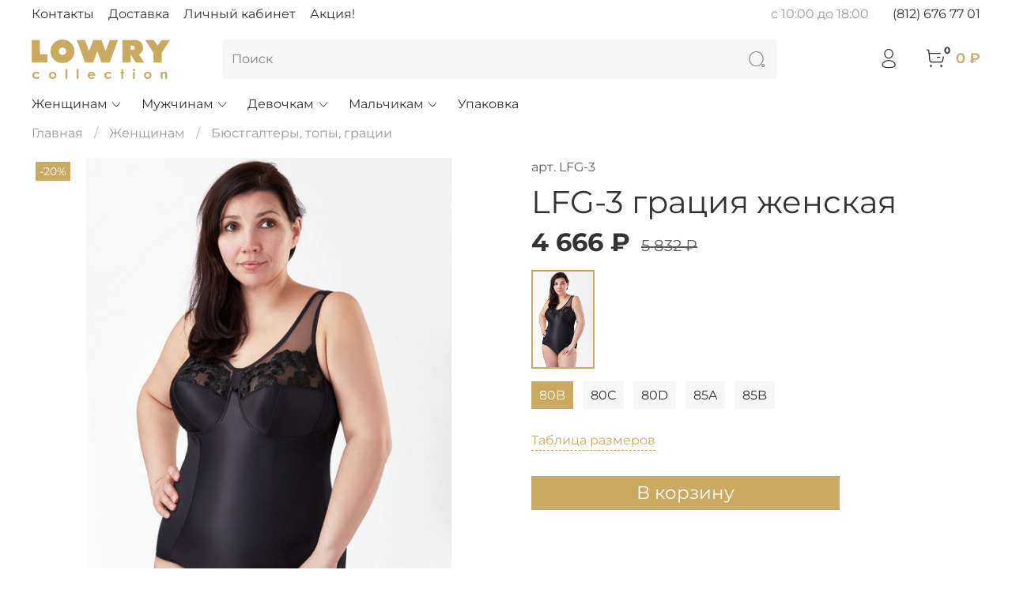

--- FILE ---
content_type: text/html; charset=utf-8
request_url: https://www.lowry.ru/collection/byustgaltery-topy/product/lfg-3-gratsiya-zhenskaya
body_size: 63593
content:
<!DOCTYPE html>
<html
  style="
    --color-btn-bg:#CBA961;
--color-btn-bg-is-dark:true;
--bg:#ffffff;
--bg-is-dark:false;

--color-text: var(--color-text-dark);
--color-text-minor-shade: var(--color-text-dark-minor-shade);
--color-text-major-shade: var(--color-text-dark-major-shade);
--color-text-half-shade: var(--color-text-dark-half-shade);

--color-notice-warning-is-dark:false;
--color-notice-success-is-dark:false;
--color-notice-error-is-dark:false;
--color-notice-info-is-dark:false;
--color-form-controls-bg:var(--bg);
--color-form-controls-bg-disabled:var(--bg-minor-shade);
--color-form-controls-border-color:var(--bg-half-shade);
--color-form-controls-color:var(--color-text);
--is-editor:false;


  "
  >
  <head><meta data-config="{&quot;product_id&quot;:400319542}" name="page-config" content="" /><meta data-config="{&quot;money_with_currency_format&quot;:{&quot;delimiter&quot;:&quot; &quot;,&quot;separator&quot;:&quot;.&quot;,&quot;format&quot;:&quot;%n %u&quot;,&quot;unit&quot;:&quot;₽&quot;,&quot;show_price_without_cents&quot;:1},&quot;currency_code&quot;:&quot;RUR&quot;,&quot;currency_iso_code&quot;:&quot;RUB&quot;,&quot;default_currency&quot;:{&quot;title&quot;:&quot;Российский рубль&quot;,&quot;code&quot;:&quot;RUR&quot;,&quot;rate&quot;:1.0,&quot;format_string&quot;:&quot;%n %u&quot;,&quot;unit&quot;:&quot;₽&quot;,&quot;price_separator&quot;:&quot;&quot;,&quot;is_default&quot;:true,&quot;price_delimiter&quot;:&quot;&quot;,&quot;show_price_with_delimiter&quot;:true,&quot;show_price_without_cents&quot;:true},&quot;facebook&quot;:{&quot;pixelActive&quot;:false,&quot;currency_code&quot;:&quot;RUB&quot;,&quot;use_variants&quot;:null},&quot;vk&quot;:{&quot;pixel_active&quot;:null,&quot;price_list_id&quot;:null},&quot;new_ya_metrika&quot;:true,&quot;ecommerce_data_container&quot;:&quot;dataLayer&quot;,&quot;common_js_version&quot;:null,&quot;vue_ui_version&quot;:null,&quot;feedback_captcha_enabled&quot;:true,&quot;account_id&quot;:5516216,&quot;hide_items_out_of_stock&quot;:true,&quot;forbid_order_over_existing&quot;:true,&quot;minimum_items_price&quot;:1,&quot;enable_comparison&quot;:true,&quot;locale&quot;:&quot;ru&quot;,&quot;client_group&quot;:null,&quot;consent_to_personal_data&quot;:{&quot;active&quot;:true,&quot;obligatory&quot;:true,&quot;description&quot;:&quot;\u003cp style=\&quot;text-align: center;\&quot;\u003e\u003cspan style=\&quot;font-size: 8pt;\&quot;\u003eЯ ознакомлен и согласен с условиями \u003ca href=\&quot;/page/oferta\&quot; target=\&quot;blank\&quot;\u003eоферты и политики конфиденциальности\u003c/a\u003e.\u003c/span\u003e\u003c/p\u003e&quot;},&quot;recaptcha_key&quot;:&quot;6LfXhUEmAAAAAOGNQm5_a2Ach-HWlFKD3Sq7vfFj&quot;,&quot;recaptcha_key_v3&quot;:&quot;6LcZi0EmAAAAAPNov8uGBKSHCvBArp9oO15qAhXa&quot;,&quot;yandex_captcha_key&quot;:&quot;ysc1_ec1ApqrRlTZTXotpTnO8PmXe2ISPHxsd9MO3y0rye822b9d2&quot;,&quot;checkout_float_order_content_block&quot;:false,&quot;available_products_characteristics_ids&quot;:null,&quot;sber_id_app_id&quot;:&quot;5b5a3c11-72e5-4871-8649-4cdbab3ba9a4&quot;,&quot;theme_generation&quot;:4,&quot;quick_checkout_captcha_enabled&quot;:true,&quot;max_order_lines_count&quot;:500,&quot;sber_bnpl_min_amount&quot;:1000,&quot;sber_bnpl_max_amount&quot;:150000,&quot;counter_settings&quot;:{&quot;data_layer_name&quot;:&quot;dataLayer&quot;,&quot;new_counters_setup&quot;:false,&quot;add_to_cart_event&quot;:true,&quot;remove_from_cart_event&quot;:true,&quot;add_to_wishlist_event&quot;:true},&quot;site_setting&quot;:{&quot;show_cart_button&quot;:true,&quot;show_service_button&quot;:false,&quot;show_marketplace_button&quot;:false,&quot;show_quick_checkout_button&quot;:false},&quot;warehouses&quot;:[],&quot;captcha_type&quot;:&quot;google&quot;,&quot;human_readable_urls&quot;:false}" name="shop-config" content="" /><meta name='js-evnvironment' content='production' /><meta name='default-locale' content='ru' /><meta name='insales-redefined-api-methods' content="[]" />
<!--InsalesCounter -->
<script type="text/javascript">
(function() {
  if (typeof window.__insalesCounterId !== 'undefined') {
    return;
  }

  try {
    Object.defineProperty(window, '__insalesCounterId', {
      value: 5516216,
      writable: true,
      configurable: true
    });
  } catch (e) {
    console.error('InsalesCounter: Failed to define property, using fallback:', e);
    window.__insalesCounterId = 5516216;
  }

  if (typeof window.__insalesCounterId === 'undefined') {
    console.error('InsalesCounter: Failed to set counter ID');
    return;
  }

  let script = document.createElement('script');
  script.async = true;
  script.src = '/javascripts/insales_counter.js?7';
  let firstScript = document.getElementsByTagName('script')[0];
  firstScript.parentNode.insertBefore(script, firstScript);
})();
</script>
<!-- /InsalesCounter -->

    <!-- meta -->
<meta charset="UTF-8" /><title>LFG-3 грация женская – купить за 4 666 ₽ | Lowry.ru - нижнее бельё для всей семьи!</title><meta name="description" content="LFG-3 грация женская  Цена - 4 666 ₽  Описание, характеристики, отзывы. Смотрите все товары в разделе «Бюстгалтеры, топы, грации». 
">
<meta data-config="{&quot;static-versioned&quot;: &quot;1.38&quot;}" name="theme-meta-data" content="">
<meta name="robots" content="index,follow" />
<meta http-equiv="X-UA-Compatible" content="IE=edge,chrome=1" />
<meta name="viewport" content="width=device-width, initial-scale=1.0" />
<meta name="SKYPE_TOOLBAR" content="SKYPE_TOOLBAR_PARSER_COMPATIBLE" />
<meta name="format-detection" content="telephone=no">

<!-- canonical url--><link rel="canonical" href="https://www.lowry.ru/collection/byustgaltery-topy/product/lfg-3-gratsiya-zhenskaya"/>


<!-- rss feed-->
    <meta property="og:title" content="LFG-3 грация женская">
    <meta property="og:type" content="website">
    <meta property="og:url" content="https://www.lowry.ru/collection/byustgaltery-topy/product/lfg-3-gratsiya-zhenskaya">

    
      <meta property="og:image" content="https://static.insales-cdn.com/images/products/1/488/760693224/1.jpg">
    




<!-- icons--><link rel="icon" type="image/png" sizes="16x16" href="https://static.insales-cdn.com/files/1/6066/31446962/original/logoW-120.jpg" />
<style media="screen">
  @supports (content-visibility: hidden) {
    body:not(.settings_loaded) {
      content-visibility: hidden;
    }
  }
  @supports not (content-visibility: hidden) {
    body:not(.settings_loaded) {
      visibility: hidden;
    }
  }
</style>

  <meta name='product-id' content='400319542' />
</head>
  <body data-multi-lang="false">
    <noscript>
<div class="njs-alert-overlay">
  <div class="njs-alert-wrapper">
    <div class="njs-alert">
      <p></p>
    </div>
  </div>
</div>
</noscript>

    <div class="page_layout page_layout-clear ">
      <header>
      
        <div
  class="layout widget-type_system_widget_v4_header_2"
  style="--logo-img:'https://static.insales-cdn.com/files/1/4446/31445342/original/logo_new_sm.png'; --logo-max-width:200px; --category-depth:3; --live-search:false; --hide-catalog:false; --hide-top-panel:false; --hide-search:false; --hide-language:false; --hide-personal:false; --hide-compare:true; --hide-favorite:true; --hide-total-price:false; --bage-bg:#FFFFFF; --bage-bg-is-light:true; --bage-bg-minor-shade:#f7f7f7; --bage-bg-minor-shade-is-light:true; --bage-bg-major-shade:#ededed; --bage-bg-major-shade-is-light:true; --bage-bg-half-shade:#808080; --bage-bg-half-shade-is-dark:true; --header-wide-bg:true; --header-top-pt:0.5vw; --header-top-pb:0.5vw; --header-main-pt:1vw; --header-main-pb:1vw; --header-wide-content:false; --hide-desktop:false; --hide-mobile:false;"
  data-widget-drop-item-id="56212345"
  
  >
  <div class="layout__content">
    




<div class="header header_no-languages">
  <div class="header__mobile-head">
    <div class="header__mobile-head-content">
      <button type="button" class="button button_size-l header__hide-mobile-menu-btn js-hide-mobile-menu">
        <span class="icon icon-times"></span>
      </button>

      
    </div>
  </div>

  <div class="header__content">
    <div class="header-part-top">
      <div class="header-part-top__inner">
        <div class="header__area-menu">
          <ul class="header__menu js-cut-list" data-navigation data-menu-handle="main-menu">
            
              <li class="header__menu-item" data-navigation-item data-menu-item-id="23656060">
                <div class="header__menu-controls">
                  <a href="/page/contacts" class="header__menu-link" data-navigation-link="/page/contacts">
                    Контакты
                  </a>
                </div>
              </li>
            
              <li class="header__menu-item" data-navigation-item data-menu-item-id="23656061">
                <div class="header__menu-controls">
                  <a href="/page/delivery" class="header__menu-link" data-navigation-link="/page/delivery">
                    Доставка
                  </a>
                </div>
              </li>
            
              <li class="header__menu-item" data-navigation-item data-menu-item-id="23656063">
                <div class="header__menu-controls">
                  <a href="/client_account/login" class="header__menu-link" data-navigation-link="/client_account/login">
                    Личный кабинет
                  </a>
                </div>
              </li>
            
              <li class="header__menu-item" data-navigation-item data-menu-item-id="24418198">
                <div class="header__menu-controls">
                  <a href="/page/aktsiya" class="header__menu-link" data-navigation-link="/page/aktsiya">
                    Акция!
                  </a>
                </div>
              </li>
            
          </ul>
        </div>

        <div class="header__area-text">
          
          <div class="header__work-time">с 10:00 до 18:00</div>
          
        </div>

        <div class="header__area-contacts">
          
  
    <div class="header__phone">
      <a class="header__phone-value" href="tel:8126767701">(812) 676 77 01</a>
    </div>
  
  

        </div>

        
      </div>
    </div>

    <div class="header-part-main">
      <div class="header-part-main__inner">
        <div class="header__area-logo">
          
  
    
      <a href=" / " class="header__logo">
        <img src="https://static.insales-cdn.com/files/1/4446/31445342/original/logo_new_sm.png" alt="Lowry.ru - нижнее бельё для всей семьи!" title="Lowry.ru - нижнее бельё для всей семьи!">
      </a>
    
  

        </div>

        <div class="header__area-search">
          <div class="header__search">
            <form action="/search" method="get" class="header__search-form">
              <input type="text" autocomplete="off" class="form-control form-control_size-l header__search-field" name="q" value="" placeholder="Поиск" >
              <button type="submit" class="button button_size-l header__search-btn">
                <span class="icon icon-search"></span>
              </button>
              <input type="hidden" name="lang" value="ru">
              <div class="header__search__results" data-search-result></div>
            </form>
            <button type="button" class="button button_size-l header__search-mobile-btn js-show-mobile-search">
                <span class="icon icon-search _show"></span>
              <span class="icon icon-times _hide"></span>
            </button>
          </div>
        </div>

        <div class="header__area-controls">
          
            <a href="/client_account/orders" class="header__control-btn header__cabinet">
              <span class="icon icon-user"></span>
            </a>
          

          

          

          
            <a href="/cart_items" class="header__control-btn header__cart">
              <span class="icon icon-cart">
                <span class="header__control-bage" data-cart-positions-count></span>
              </span>
              <span class="header__control-text" data-cart-total-price></span>
            </a>
        
        </div>


        <div class="header__area-collections">
          

          

          

          <div class="header__collections-head">Каталог</div>

          <ul class="header__collections js-cut-list-collections" data-navigation>
            
            
            
              
              
              

              
              

              
              

              
                

                

                <li class="header__collections-item" data-navigation-item>
                  <div class="header__collections-controls">
                    <a href="/collection/zhenschinam" class="header__collections-link  with-arrow" data-navigation-link="/collection/zhenschinam" >
                      Женщинам

                      
                        <span class="icon icon-angle-down"></span>
                      
                    </a>

                    
                      <button class="button button_size-s header__collections-show-submenu-btn js-show-touch-submenu" type="button">
                      <span class="icon icon-angle-down"></span>
                    </button>
                    
                  </div>

                  
                    <ul class="header__collections-submenu" data-navigation-submenu>
                      <div class="header__collections-submenu-content">
                  

                  

                  
              
              
            
              
              
              

              
              

              
              

              
                

                

                <li class="header__collections-item" data-navigation-item>
                  <div class="header__collections-controls">
                    <a href="/collection/trusy-klassicheskie" class="header__collections-link  with-arrow" data-navigation-link="/collection/trusy-klassicheskie" >
                      Трусы

                      
                        <span class="icon icon-angle-down"></span>
                      
                    </a>

                    
                      <button class="button button_size-s header__collections-show-submenu-btn js-show-touch-submenu" type="button">
                      <span class="icon icon-angle-down"></span>
                    </button>
                    
                  </div>

                  
                    <ul class="header__collections-submenu" data-navigation-submenu>
                      <div class="header__collections-submenu-content">
                  

                  

                  
              
              
            
              
              
              

              
              

              
              

              
                

                

                <li class="header__collections-item" data-navigation-item>
                  <div class="header__collections-controls">
                    <a href="/collection/klassicheskie" class="header__collections-link " data-navigation-link="/collection/klassicheskie" >
                      Классические трусы

                      
                    </a>

                    
                  </div>

                  

                  

                  
                    </li>
                  
              
              
            
              
              
              

              
              

              
              

              
                

                

                <li class="header__collections-item" data-navigation-item>
                  <div class="header__collections-controls">
                    <a href="/collection/bikini-tanga" class="header__collections-link " data-navigation-link="/collection/bikini-tanga" >
                      Бикини, танга

                      
                    </a>

                    
                  </div>

                  

                  

                  
                    </li>
                  
              
              
            
              
              
              

              
              

              
              

              
                

                

                <li class="header__collections-item" data-navigation-item>
                  <div class="header__collections-controls">
                    <a href="/collection/katalog-1-bd1e71" class="header__collections-link " data-navigation-link="/collection/katalog-1-bd1e71" >
                      Панталоны, утяжки

                      
                    </a>

                    
                  </div>

                  

                  

                  
                    </li>
                  
              
              
            
              
              
              

              
              

              
              

              
                

                

                <li class="header__collections-item" data-navigation-item>
                  <div class="header__collections-controls">
                    <a href="/collection/stringi" class="header__collections-link " data-navigation-link="/collection/stringi" >
                      Стринги

                      
                    </a>

                    
                  </div>

                  

                  

                  
                    </li>
                  
              
              
            
              
              
              

              
              

              
              

              
                

                
                  
                    
                      </div>
                    </ul>
                  

                  </li>
                

                <li class="header__collections-item" data-navigation-item>
                  <div class="header__collections-controls">
                    <a href="/collection/byustgaltery-topy" class="header__collections-link " data-navigation-link="/collection/byustgaltery-topy" >
                      Бюстгалтеры, топы, грации

                      
                    </a>

                    
                  </div>

                  

                  

                  
                    </li>
                  
              
              
            
              
              
              

              
              

              
              

              
                

                

                <li class="header__collections-item" data-navigation-item>
                  <div class="header__collections-controls">
                    <a href="/collection/mayki-futbolki" class="header__collections-link " data-navigation-link="/collection/mayki-futbolki" >
                      Майки, футболки

                      
                    </a>

                    
                  </div>

                  

                  

                  
                    </li>
                  
              
              
            
              
              
              

              
              

              
              

              
                

                

                <li class="header__collections-item" data-navigation-item>
                  <div class="header__collections-controls">
                    <a href="/collection/domashnyaya-odezhda" class="header__collections-link " data-navigation-link="/collection/domashnyaya-odezhda" >
                      Домашняя одежда

                      
                    </a>

                    
                  </div>

                  

                  

                  
                    </li>
                  
              
              
            
              
              
              

              
              

              
              

              
                

                

                <li class="header__collections-item" data-navigation-item>
                  <div class="header__collections-controls">
                    <a href="/collection/kupalniki" class="header__collections-link  with-arrow" data-navigation-link="/collection/kupalniki" >
                      Купальники

                      
                        <span class="icon icon-angle-down"></span>
                      
                    </a>

                    
                      <button class="button button_size-s header__collections-show-submenu-btn js-show-touch-submenu" type="button">
                      <span class="icon icon-angle-down"></span>
                    </button>
                    
                  </div>

                  
                    <ul class="header__collections-submenu" data-navigation-submenu>
                      <div class="header__collections-submenu-content">
                  

                  

                  
              
              
            
              
              
              

              
              

              
              

              
                

                

                <li class="header__collections-item" data-navigation-item>
                  <div class="header__collections-controls">
                    <a href="/collection/razdelnye" class="header__collections-link " data-navigation-link="/collection/razdelnye" >
                      Раздельные

                      
                    </a>

                    
                  </div>

                  

                  

                  
                    </li>
                  
              
              
            
              
              
              

              
              

              
              

              
                

                

                <li class="header__collections-item" data-navigation-item>
                  <div class="header__collections-controls">
                    <a href="/collection/slitnye" class="header__collections-link " data-navigation-link="/collection/slitnye" >
                      Слитные

                      
                    </a>

                    
                  </div>

                  

                  

                  
                    </li>
                  
              
              
            
              
              
              

              
              

              
              

              
                

                
                  
                    
                      </div>
                    </ul>
                  

                  </li>
                

                <li class="header__collections-item" data-navigation-item>
                  <div class="header__collections-controls">
                    <a href="/collection/podvyazki" class="header__collections-link " data-navigation-link="/collection/podvyazki" >
                      Подвязки

                      
                    </a>

                    
                  </div>

                  

                  

                  
                    </li>
                  
              
              
            
              
              
              

              
              

              
              

              
                

                
                  
                    
                      </div>
                    </ul>
                  

                  </li>
                

                <li class="header__collections-item" data-navigation-item>
                  <div class="header__collections-controls">
                    <a href="/collection/muzhchinam" class="header__collections-link  with-arrow" data-navigation-link="/collection/muzhchinam" >
                      Мужчинам

                      
                        <span class="icon icon-angle-down"></span>
                      
                    </a>

                    
                      <button class="button button_size-s header__collections-show-submenu-btn js-show-touch-submenu" type="button">
                      <span class="icon icon-angle-down"></span>
                    </button>
                    
                  </div>

                  
                    <ul class="header__collections-submenu" data-navigation-submenu>
                      <div class="header__collections-submenu-content">
                  

                  

                  
              
              
            
              
              
              

              
              

              
              

              
                

                

                <li class="header__collections-item" data-navigation-item>
                  <div class="header__collections-controls">
                    <a href="/collection/boksery" class="header__collections-link " data-navigation-link="/collection/boksery" >
                      Боксеры

                      
                    </a>

                    
                  </div>

                  

                  

                  
                    </li>
                  
              
              
            
              
              
              

              
              

              
              

              
                

                

                <li class="header__collections-item" data-navigation-item>
                  <div class="header__collections-controls">
                    <a href="/collection/shorty" class="header__collections-link " data-navigation-link="/collection/shorty" >
                      Шорты

                      
                    </a>

                    
                  </div>

                  

                  

                  
                    </li>
                  
              
              
            
              
              
              

              
              

              
              

              
                

                

                <li class="header__collections-item" data-navigation-item>
                  <div class="header__collections-controls">
                    <a href="/collection/brify" class="header__collections-link " data-navigation-link="/collection/brify" >
                      Брифы

                      
                    </a>

                    
                  </div>

                  

                  

                  
                    </li>
                  
              
              
            
              
              
              

              
              

              
              

              
                

                

                <li class="header__collections-item" data-navigation-item>
                  <div class="header__collections-controls">
                    <a href="/collection/mayki-futbolki-bce6a5" class="header__collections-link " data-navigation-link="/collection/mayki-futbolki-bce6a5" >
                      Майки, футболки

                      
                    </a>

                    
                  </div>

                  

                  

                  
                    </li>
                  
              
              
            
              
              
              

              
              

              
              

              
                

                

                <li class="header__collections-item" data-navigation-item>
                  <div class="header__collections-controls">
                    <a href="/collection/kalsony-bryuki" class="header__collections-link " data-navigation-link="/collection/kalsony-bryuki" >
                      Кальсоны, брюки

                      
                    </a>

                    
                  </div>

                  

                  

                  
                    </li>
                  
              
              
            
              
              
              

              
              

              
              

              
                

                

                <li class="header__collections-item" data-navigation-item>
                  <div class="header__collections-controls">
                    <a href="/collection/podrostkovoe-belie" class="header__collections-link " data-navigation-link="/collection/podrostkovoe-belie" >
                      Подростковое бельё

                      
                    </a>

                    
                  </div>

                  

                  

                  
                    </li>
                  
              
              
            
              
              
              

              
              

              
              

              
                

                
                  
                    
                      </div>
                    </ul>
                  

                  </li>
                

                <li class="header__collections-item" data-navigation-item>
                  <div class="header__collections-controls">
                    <a href="/collection/devochkam" class="header__collections-link  with-arrow" data-navigation-link="/collection/devochkam" >
                      Девочкам

                      
                        <span class="icon icon-angle-down"></span>
                      
                    </a>

                    
                      <button class="button button_size-s header__collections-show-submenu-btn js-show-touch-submenu" type="button">
                      <span class="icon icon-angle-down"></span>
                    </button>
                    
                  </div>

                  
                    <ul class="header__collections-submenu" data-navigation-submenu>
                      <div class="header__collections-submenu-content">
                  

                  

                  
              
              
            
              
              
              

              
              

              
              

              
                

                

                <li class="header__collections-item" data-navigation-item>
                  <div class="header__collections-controls">
                    <a href="/collection/trusy" class="header__collections-link " data-navigation-link="/collection/trusy" >
                      Трусы для девочек

                      
                    </a>

                    
                  </div>

                  

                  

                  
                    </li>
                  
              
              
            
              
              
              

              
              

              
              

              
                

                

                <li class="header__collections-item" data-navigation-item>
                  <div class="header__collections-controls">
                    <a href="/collection/mayki-futbolki-3" class="header__collections-link " data-navigation-link="/collection/mayki-futbolki-3" >
                      Майки, футболки

                      
                    </a>

                    
                  </div>

                  

                  

                  
                    </li>
                  
              
              
            
              
              
              

              
              

              
              

              
                

                

                <li class="header__collections-item" data-navigation-item>
                  <div class="header__collections-controls">
                    <a href="/collection/domashnyaya-odezhda-3" class="header__collections-link " data-navigation-link="/collection/domashnyaya-odezhda-3" >
                      Домашняя одежда

                      
                    </a>

                    
                  </div>

                  

                  

                  
                    </li>
                  
              
              
            
              
              
              

              
              

              
              

              
                

                

                <li class="header__collections-item" data-navigation-item>
                  <div class="header__collections-controls">
                    <a href="/collection/kupalniki-2" class="header__collections-link " data-navigation-link="/collection/kupalniki-2" >
                      Купальники

                      
                    </a>

                    
                  </div>

                  

                  

                  
                    </li>
                  
              
              
            
              
              
              

              
              

              
              

              
                

                
                  
                    
                      </div>
                    </ul>
                  

                  </li>
                

                <li class="header__collections-item" data-navigation-item>
                  <div class="header__collections-controls">
                    <a href="/collection/malchikam" class="header__collections-link  with-arrow" data-navigation-link="/collection/malchikam" >
                      Мальчикам

                      
                        <span class="icon icon-angle-down"></span>
                      
                    </a>

                    
                      <button class="button button_size-s header__collections-show-submenu-btn js-show-touch-submenu" type="button">
                      <span class="icon icon-angle-down"></span>
                    </button>
                    
                  </div>

                  
                    <ul class="header__collections-submenu" data-navigation-submenu>
                      <div class="header__collections-submenu-content">
                  

                  

                  
              
              
            
              
              
              

              
              

              
              

              
                

                

                <li class="header__collections-item" data-navigation-item>
                  <div class="header__collections-controls">
                    <a href="/collection/trusy-2" class="header__collections-link " data-navigation-link="/collection/trusy-2" >
                      Трусы

                      
                    </a>

                    
                  </div>

                  

                  

                  
                    </li>
                  
              
              
            
              
              
              

              
              

              
              

              
                

                

                <li class="header__collections-item" data-navigation-item>
                  <div class="header__collections-controls">
                    <a href="/collection/mayki-futbolki-2" class="header__collections-link " data-navigation-link="/collection/mayki-futbolki-2" >
                      Майки, футболки

                      
                    </a>

                    
                  </div>

                  

                  

                  
                    </li>
                  
              
              
            
              
              
              

              
              

              
              

              
                

                

                <li class="header__collections-item" data-navigation-item>
                  <div class="header__collections-controls">
                    <a href="/collection/domashnyaya-odezhda-2" class="header__collections-link " data-navigation-link="/collection/domashnyaya-odezhda-2" >
                      Домашняя одежда

                      
                    </a>

                    
                  </div>

                  

                  

                  
                    </li>
                  
              
              
            
              
              
              

              
              

              
              

              
                

                

                <li class="header__collections-item" data-navigation-item>
                  <div class="header__collections-controls">
                    <a href="/collection/plavki" class="header__collections-link " data-navigation-link="/collection/plavki" >
                      Плавки

                      
                    </a>

                    
                  </div>

                  

                  

                  
                    </li>
                  
              
              
            
              
              
              

              
              

              
              

              
                

                
                  
                    
                      </div>
                    </ul>
                  

                  </li>
                

                <li class="header__collections-item" data-navigation-item>
                  <div class="header__collections-controls">
                    <a href="/collection/upakovka" class="header__collections-link " data-navigation-link="/collection/upakovka" >
                      Упаковка

                      
                    </a>

                    
                  </div>

                  

                  

                  
                    </li>
                  
              
              
                
                  
              
            
            
          </ul>
        </div>
      </div>
    </div>
  </div>
</div>

<div class="header-mobile-panel">
  <div class="header-mobile-panel__content ">
    <button type="button" class="button button_size-l header-mobile-panel__show-menu-btn js-show-mobile-menu">
      <span class="icon icon-bars"></span>
    </button>

    <div class="header-mobile-panel__logo">
      
  
    
      <a href=" / " class="header__logo">
        <img src="https://static.insales-cdn.com/files/1/4446/31445342/original/logo_new_sm.png" alt="Lowry.ru - нижнее бельё для всей семьи!" title="Lowry.ru - нижнее бельё для всей семьи!">
      </a>
    
  

    </div>

    <div class="header-mobile-panel__controls">
      
        <a href="/cart_items" class="header__control-btn header__mobile-cart">
          <span class="icon icon-cart">
            <span class="header__control-bage" data-cart-positions-count></span>
          </span>
        </a>
      
    </div>
  </div>
</div>

  </div>
</div>

      
      </header>

      

      <main>
        
  <div
  class="layout widget-type_system_widget_v4_page_banner_2_1"
  style="--hide-button:false; --show-mark:false; --mark-bg:#555; --mark-bg-is-dark:true; --mark-bg-minor-shade:#000981; --mark-bg-minor-shade-is-dark:true; --mark-bg-major-shade:#000bab; --mark-bg-major-shade-is-dark:true; --mark-bg-half-shade:#2b39ff; --mark-bg-half-shade-is-dark:true; --mark-text-color:#fff; --mark-text-color-is-dark:true; --mark-text-color-minor-shade:#1a29ff; --mark-text-color-minor-shade-is-dark:true; --mark-text-color-major-shade:#3341ff; --mark-text-color-major-shade-is-dark:true; --mark-text-color-half-shade:#8088ff; --mark-text-color-half-shade-is-dark:true; --widget-align:center; --banner-pt:0vw; --banner-pb:0vw; --banner-border-radius:0px; --banner-overlay-color:#000000; --banner-overlay-color-is-dark:true; --banner-overlay-color-minor-shade:#1a1a1a; --banner-overlay-color-minor-shade-is-dark:true; --banner-overlay-color-major-shade:#333333; --banner-overlay-color-major-shade-is-dark:true; --banner-overlay-color-half-shade:#808080; --banner-overlay-color-half-shade-is-dark:true; --banner-overlay-opacity:0.4; --open-link:normal; --padding-button-vert:0px; --padding-button-hor:16px; --font-size-button:16px; --layout-wide-bg:true; --layout-pt:0vw; --layout-pb:0vw; --layout-wide-content:false; --layout-edge:false; --hide-desktop:true; --hide-mobile:true;"
  data-widget-drop-item-id="58221819"
  
  >
  <div class="layout__content">
    




<div class="banner-list__item">
  <div class="banner-list__item-image">
    
      
      
      <picture>
        <source media="(min-width:769px)" srcset="https://static.insales-cdn.com/r/kWwYFhQa9Qk/rs:fit:1408:0:1/q:100/plain/files/1/4933/32396101/original/5430483.jpg@webp" type="image/webp" loading="lazy">
        <source media="(max-width:480px)" srcset="https://static.insales-cdn.com/r/WbCwPxYk8yc/rs:fit:640:0:1/q:100/plain/files/1/4933/32396101/original/5430483.jpg@webp" type="image/webp" loading="lazy">
        <source media="(max-width:768px)" srcset="https://static.insales-cdn.com/r/0sI0omIZ3Vc/rs:fit:768:0:1/q:100/plain/files/1/4933/32396101/original/5430483.jpg@webp" type="image/webp" loading="lazy">

        <img src="https://static.insales-cdn.com/r/w0nFB2OZQ_U/rs:fit:1408:0:1/q:100/plain/files/1/4933/32396101/original/5430483.jpg@jpg" loading="lazy" alt="">
      </picture>
    
  </div>
  <div class="banner-list__item-text">
    <div class="banner-list__item-title h2">
      
    </div>
    <div class="banner-list__item-content static-text">
      <p>Скидка 30% на всё до 18 декабря 2023</p>
    </div>
    
  </div>

          
</div>



  </div>
</div>


  <div
  class="layout widget-type_system_widget_v4_breadcrumbs_1"
  style="--delemeter:1; --align:start; --layout-wide-bg:false; --layout-pt:0vw; --layout-pb:0vw; --layout-wide-content:false; --layout-edge:false; --hide-desktop:false; --hide-mobile:false;"
  data-widget-drop-item-id="56212353"
  
  >
  <div class="layout__content">
    

<div class="breadcrumb-wrapper delemeter_1">
  <ul class="breadcrumb">
    <li class="breadcrumb-item home">
      <a class="breadcrumb-link" title="Главная" href="/">Главная</a>
    </li>
    
      
      
      
        
        
        
      
        
        
          <li class="breadcrumb-item" data-breadcrumbs="2">
            <a class="breadcrumb-link" title="Женщинам" href="/collection/zhenschinam">Женщинам</a>
          </li>
          
        
        
      
        
        
          <li class="breadcrumb-item" data-breadcrumbs="3">
            <a class="breadcrumb-link" title="Бюстгалтеры, топы, грации" href="/collection/byustgaltery-topy">Бюстгалтеры, топы, грации</a>
          </li>
          
        
        
      
    
  </ul>
</div>




  </div>
</div>


  <div
  class="layout widget-type_system_widget_v4_product_8"
  style="--show-selected-variant-photos:true; --hide-table:false; --product-hide-variants-title:true; --product-hide-sku:false; --product-hide-compare:true; --hide-favorite:false; --product-hide-short-description:true; --product-hide-rating:true; --rating-color:#CBA961; --rating-color-is-dark:true; --rating-color-minor-shade:#d2b679; --rating-color-minor-shade-is-light:true; --rating-color-major-shade:#dac28f; --rating-color-major-shade-is-light:true; --rating-color-half-shade:#f0e7d3; --rating-color-half-shade-is-light:true; --sticker-font-size:0.9rem; --display-property-color:option-preview; --padding-button-vert:8.8px; --padding-button-hor:9px; --controls-btn-width-size:390px; --controls-height-xl:43.5px; --controls-font-size-xl:23px; --video-before-image:false; --img-ratio:0.9; --img-fit:contain; --layout-wide-bg:true; --layout-pt:1.5vw; --layout-pb:1vw; --layout-wide-content:false; --layout-edge:false; --hide-desktop:false; --hide-mobile:false;"
  data-widget-drop-item-id="56474391"
  
  >
  <div class="layout__content">
    <noindex>
  <div class="bnpl-modal modal micromodal-slide" id="modal-1" aria-hidden="true">
    <div class="modal__overlay" tabindex="-1" data-micromodal-close>
      <div class="modal__container" role="dialog" aria-modal="true" aria-labelledby="modal-1-title">
        <div class="modal__header">
          <div class="modal__header-logo" id="modal-2-title">
            <svg width="280" height="42" viewBox="0 0 280 42" fill="none" xmlns="http://www.w3.org/2000/svg">
              <g clip-path="url(#clip0_1909_108605)">
                <path
                  d="M72.2796 13.5252H60.5062V31.6613H56.5607V9.95996H76.225V31.6613H72.2796V13.5252ZM91.5552 19.3536H86.4419L86.3472 21.3067C86.242 23.7248 86.021 25.6365 85.6844 27.042C85.3687 28.4474 84.9688 29.5118 84.485 30.2352C84.0009 30.9378 83.4644 31.3822 82.8752 31.5683C82.2859 31.7543 81.6862 31.8473 81.0761 31.8473C80.7814 31.8473 80.4867 31.8267 80.1923 31.7853C79.9186 31.7647 79.6976 31.7337 79.5294 31.6923V27.941C79.782 28.0237 80.0555 28.065 80.3501 28.065C80.6868 28.065 81.0024 28.003 81.297 27.879C81.6127 27.7344 81.8861 27.3831 82.1177 26.825C82.349 26.267 82.5385 25.4196 82.6858 24.2828C82.854 23.1461 82.9699 21.565 83.033 19.5396L83.1593 16.1604H95.2167V31.6613H91.5552V19.3536ZM100.109 17.2454C100.635 16.8527 101.361 16.522 102.287 16.2533C103.234 15.9846 104.391 15.8503 105.759 15.8503C108.074 15.8503 109.799 16.274 110.936 17.1214C112.072 17.9688 112.64 19.4052 112.64 21.4307V31.6613H109.168V28.8711C108.789 29.7806 108.137 30.5142 107.211 31.0722C106.306 31.6303 105.223 31.9093 103.96 31.9093C102.361 31.9093 101.109 31.4959 100.204 30.6692C99.3201 29.8218 98.8782 28.6335 98.8782 27.104C98.8782 26.2154 99.0361 25.4816 99.3517 24.9029C99.6674 24.3242 100.109 23.8694 100.677 23.5388C101.245 23.1874 101.929 22.9394 102.729 22.7948C103.529 22.6501 104.413 22.5777 105.38 22.5777H108.947V21.8957C108.947 20.8002 108.674 20.0459 108.127 19.6325C107.6 19.2192 106.811 19.0125 105.759 19.0125C104.307 19.0125 103.139 19.2709 102.256 19.7876C101.372 20.2836 100.656 20.9449 100.109 21.7717V17.2454ZM105.128 28.6541C105.759 28.6541 106.296 28.5817 106.738 28.4371C107.2 28.2717 107.59 28.0754 107.906 27.8481C108.221 27.6 108.463 27.3315 108.632 27.042C108.8 26.7526 108.905 26.4736 108.947 26.205V24.9339H105.822C104.728 24.9339 103.918 25.0579 103.392 25.306C102.866 25.5539 102.603 26.0293 102.603 26.732C102.603 27.3315 102.813 27.8067 103.234 28.1581C103.676 28.4887 104.307 28.6541 105.128 28.6541ZM120.498 19.3536H115.447V16.1604H129.272V19.3536H124.159V31.6613H120.498V19.3536ZM132.343 16.1604H136.004V26.67L143.58 16.1604H147.083V31.6613H143.422V21.0276L135.847 31.6613H132.343V16.1604ZM167.29 26.205C166.743 26.515 166.112 26.7424 165.396 26.887C164.68 27.0316 163.955 27.104 163.218 27.104C161.325 27.104 159.84 26.67 158.768 25.8019C157.695 24.9339 157.158 23.5698 157.158 21.7097V16.1604H160.851V21.1516C160.851 22.0817 161.103 22.7741 161.608 23.2287C162.134 23.6628 162.892 23.8798 163.881 23.8798C165.185 23.8798 166.322 23.6421 167.29 23.1667V16.1604H170.983V31.6613H167.29V26.205ZM175.828 17.2454C176.355 16.8527 177.081 16.522 178.007 16.2533C178.953 15.9846 180.111 15.8503 181.479 15.8503C183.793 15.8503 185.518 16.274 186.655 17.1214C187.791 17.9688 188.36 19.4052 188.36 21.4307V31.6613H184.887V28.8711C184.508 29.7806 183.856 30.5142 182.931 31.0722C182.026 31.6303 180.942 31.9093 179.68 31.9093C178.08 31.9093 176.828 31.4959 175.923 30.6692C175.039 29.8218 174.597 28.6335 174.597 27.104C174.597 26.2154 174.756 25.4816 175.072 24.9029C175.387 24.3242 175.828 23.8694 176.396 23.5388C176.965 23.1874 177.649 22.9394 178.449 22.7948C179.248 22.6501 180.132 22.5777 181.1 22.5777H184.667V21.8957C184.667 20.8002 184.393 20.0459 183.846 19.6325C183.32 19.2192 182.53 19.0125 181.479 19.0125C180.026 19.0125 178.859 19.2709 177.975 19.7876C177.091 20.2836 176.376 20.9449 175.828 21.7717V17.2454ZM180.847 28.6541C181.479 28.6541 182.015 28.5817 182.457 28.4371C182.921 28.2717 183.31 28.0754 183.625 27.8481C183.941 27.6 184.182 27.3315 184.351 27.042C184.52 26.7526 184.624 26.4736 184.667 26.205V24.9339H181.542C180.448 24.9339 179.637 25.0579 179.111 25.306C178.586 25.5539 178.323 26.0293 178.323 26.732C178.323 27.3315 178.533 27.8067 178.953 28.1581C179.395 28.4887 180.026 28.6541 180.847 28.6541ZM205.181 30.1112C204.824 30.5452 204.182 30.9689 203.256 31.3822C202.331 31.7957 201.225 32.0023 199.942 32.0023C198.679 32.0023 197.532 31.837 196.501 31.5063C195.47 31.1549 194.586 30.6382 193.85 29.9562C193.113 29.2742 192.545 28.4267 192.145 27.414C191.746 26.4014 191.546 25.2129 191.546 23.8488C191.546 22.5261 191.746 21.3687 192.145 20.3766C192.567 19.3638 193.145 18.5268 193.881 17.8654C194.618 17.1834 195.502 16.6771 196.533 16.3464C197.564 15.995 198.711 15.8193 199.974 15.8193C201.046 15.8399 202.025 15.9846 202.909 16.2533C203.792 16.522 204.497 16.8527 205.024 17.2454V21.7717C204.476 20.9449 203.782 20.2836 202.94 19.7876C202.119 19.2709 201.131 19.0022 199.974 18.9815C198.458 18.9815 197.301 19.3742 196.501 20.1596C195.702 20.9449 195.301 22.123 195.301 23.6938V24.1588C195.301 25.7709 195.712 26.9594 196.533 27.724C197.375 28.4681 198.542 28.8401 200.037 28.8401C201.362 28.8401 202.445 28.6025 203.288 28.127C204.15 27.6517 204.782 27.073 205.181 26.391V30.1112ZM212.493 19.3536H207.443V16.1604H221.267V19.3536H216.154V31.6613H212.493V19.3536ZM233.901 26.5459H230.239L227.052 31.6613H222.98L226.641 26.0499C225.694 25.6779 224.979 25.1302 224.494 24.4068C224.012 23.6628 223.769 22.7844 223.769 21.7717C223.769 19.8289 224.337 18.4131 225.473 17.5245C226.61 16.6151 228.409 16.1604 230.87 16.1604H237.594V31.6613H233.901V26.5459ZM230.966 19.3536C229.724 19.3536 228.83 19.5292 228.283 19.8806C227.736 20.2319 227.462 20.8622 227.462 21.7717C227.483 22.4124 227.714 22.9084 228.156 23.2598C228.598 23.5905 229.304 23.7558 230.271 23.7558H233.901V19.3536H230.966ZM256.075 21.2447L251.53 27.817H250.361L245.785 21.2136V31.6613H242.092V16.1604H245.91L251.056 23.4147L256.043 16.1604H259.768V31.6613H256.075V21.2447ZM264.286 16.1604H267.947V26.67L275.523 16.1604H279.026V31.6613H275.364V21.0276L267.79 31.6613H264.286V16.1604Z"
                  fill="#353F47" />
                <path fill-rule="evenodd" clip-rule="evenodd"
                  d="M19.2779 9.77192C19.2779 15.0044 14.9624 19.246 9.63895 19.246C4.3155 19.246 0 15.0044 0 9.77192C0 4.53953 4.3155 0.297852 9.63895 0.297852C14.9624 0.297852 19.2779 4.53953 19.2779 9.77192ZM19.4361 32.1386C19.4361 37.3709 15.1206 41.6126 9.79708 41.6126C4.47364 41.6126 0.158133 37.3709 0.158133 32.1386C0.158133 26.9062 4.47364 22.6645 9.79708 22.6645C15.1206 22.6645 19.4361 26.9062 19.4361 32.1386ZM32.4101 41.6642C37.7335 41.6642 42.049 37.4225 42.049 32.1901C42.049 26.9578 37.7335 22.716 32.4101 22.716C27.0866 22.716 22.7711 26.9578 22.7711 32.1901C22.7711 37.4225 27.0866 41.6642 32.4101 41.6642Z"
                  fill="url(#paint0_linear_1909_108605)" />
                <path
                  d="M41.8883 9.91352C41.8883 15.1459 37.5727 19.3876 32.2493 19.3876C26.9258 19.3876 22.6104 15.1459 22.6104 9.91352C22.6104 4.68114 26.9258 0.439453 32.2493 0.439453C37.5727 0.439453 41.8883 4.68114 41.8883 9.91352ZM26.3245 9.91352C26.3245 13.1297 28.9771 15.7369 32.2493 15.7369C35.5215 15.7369 38.1741 13.1297 38.1741 9.91352C38.1741 6.6973 35.5215 4.09005 32.2493 4.09005C28.9771 4.09005 26.3245 6.6973 26.3245 9.91352Z"
                  fill="url(#paint1_linear_1909_108605)" />
              </g>
              <defs>
                <linearGradient id="paint0_linear_1909_108605" x1="1.08726e-07" y1="37.2086" x2="41.7368" y2="24.5569"
                  gradientUnits="userSpaceOnUse">
                  <stop stop-color="#F8EC4F" />
                  <stop offset="0.567624" stop-color="#4DE544" />
                  <stop offset="1" stop-color="#49C8FF" />
                </linearGradient>
                <linearGradient id="paint1_linear_1909_108605" x1="37.825" y1="0.439454" x2="26.4397" y2="19.3942"
                  gradientUnits="userSpaceOnUse">
                  <stop stop-color="#CDEFFD" />
                  <stop offset="1" stop-color="#91E5CB" />
                </linearGradient>
                <clipPath id="clip0_1909_108605">
                  <rect width="280" height="42" fill="white" />
                </clipPath>
              </defs>
            </svg>
          </div>
          <button type="button" class="modal__header-close close-btn">
            <span class="icon icon-times" aria-label="Close modal" data-micromodal-close></span>
          </button>
        </div>
        <div class="modal__content" id="modal-2-content">
          <span class="bigtitle">Оплачивайте покупку по частям</span>
          <p>Получайте заказы сразу, а платите за них постепенно.</p>

          <div class="wrapper option-1 option-1-1">
            <div class="c-stepper-desktop">
              <ol class="c-stepper desktop">
                <li class="c-stepper__item">
                  <span class="c-stepper__circle"><svg width="11" height="11" viewBox="0 0 11 11" fill="none"
                      xmlns="http://www.w3.org/2000/svg">
                      <path
                        d="M10.5355 10.2731C10.5355 8.99099 10.283 7.7214 9.79234 6.53686C9.30168 5.35231 8.58252 4.276 7.67591 3.36939C6.76929 2.46278 5.69299 1.74361 4.50844 1.25296C3.32389 0.762303 2.0543 0.509766 0.772161 0.509766V10.2731H10.5355Z"
                        fill="#C8CBD0"></path>
                    </svg>
                  </span>

                </li>
                <li class="c-stepper__item">
                  <span class="c-stepper__circle"><svg width="11" height="21" viewBox="0 0 11 21" fill="none"
                      xmlns="http://www.w3.org/2000/svg">
                      <path
                        d="M0.924015 0.508415C2.20616 0.508415 3.47575 0.760951 4.6603 1.25161C5.84484 1.74226 6.92115 2.46143 7.82776 3.36804C8.73437 4.27465 9.45354 5.35096 9.94419 6.53551C10.4349 7.72005 10.6874 8.98964 10.6874 10.2718C10.6874 11.5539 10.4349 12.8235 9.94419 14.0081C9.45354 15.1926 8.73437 16.2689 7.82776 17.1755C6.92115 18.0821 5.84484 18.8013 4.6603 19.292C3.47575 19.7826 2.20616 20.0352 0.924015 20.0352L0.924016 10.2718L0.924015 0.508415Z"
                        fill="#C8CBD0"></path>
                    </svg>
                  </span>

                </li>
                <li class="c-stepper__item">
                  <span class="c-stepper__circle"><svg width="20" height="21" viewBox="0 0 20 21" fill="none"
                      xmlns="http://www.w3.org/2000/svg">
                      <path
                        d="M10.0759 0.508413C12.0069 0.508413 13.8945 1.08102 15.5001 2.15384C17.1057 3.22665 18.3571 4.75148 19.096 6.5355C19.835 8.31953 20.0284 10.2826 19.6516 12.1765C19.2749 14.0704 18.345 15.8101 16.9796 17.1755C15.6142 18.541 13.8745 19.4708 11.9806 19.8476C10.0867 20.2243 8.12361 20.0309 6.33959 19.292C4.55557 18.553 3.03074 17.3016 1.95792 15.696C0.885111 14.0904 0.3125 12.2028 0.3125 10.2718L10.0759 10.2718L10.0759 0.508413Z"
                        fill="#C8CBD0"></path>
                    </svg>
                  </span>

                </li>
                <li class="c-stepper__item">
                  <span class="c-stepper__circle"><svg width="34" height="33" viewBox="0 0 34 33" fill="none"
                      xmlns="http://www.w3.org/2000/svg">
                      <path
                        d="M17.2278 0C14.0095 0 10.8634 0.954352 8.18746 2.74237C5.5115 4.53039 3.42584 7.07178 2.19423 10.0451C0.962617 13.0185 0.640372 16.2903 1.26824 19.4468C1.89611 22.6034 3.44589 25.5028 5.72161 27.7785C7.99733 30.0542 10.8968 31.604 14.0533 32.2319C17.2098 32.8598 20.4816 32.5375 23.455 31.3059C26.4283 30.0743 28.9697 27.9886 30.7578 25.3127C32.5458 22.6367 33.5001 19.4906 33.5001 16.2723C33.4919 11.9591 31.7748 7.82503 28.7249 4.77518C25.6751 1.72532 21.541 0.00827066 17.2278 0ZM24.9728 13.4246L15.804 22.1866C15.567 22.4096 15.2533 22.5329 14.9278 22.5308C14.7688 22.5331 14.6108 22.5039 14.4631 22.4448C14.3154 22.3857 14.1809 22.298 14.0673 22.1866L9.48287 17.8056C9.35572 17.6947 9.25231 17.5592 9.17886 17.4073C9.1054 17.2553 9.06343 17.0901 9.05546 16.9216C9.04748 16.753 9.07367 16.5846 9.13245 16.4264C9.19123 16.2682 9.28138 16.1236 9.3975 16.0011C9.51361 15.8787 9.65328 15.781 9.80812 15.7139C9.96295 15.6468 10.1298 15.6117 10.2985 15.6107C10.4672 15.6098 10.6344 15.6429 10.79 15.7082C10.9457 15.7735 11.0865 15.8696 11.204 15.9906L14.9278 19.5424L23.2517 11.6096C23.4951 11.3973 23.8111 11.2873 24.1338 11.3025C24.4564 11.3178 24.7606 11.4572 24.9829 11.6915C25.2051 11.9259 25.3282 12.2371 25.3263 12.5601C25.3244 12.8831 25.1978 13.1929 24.9728 13.4246Z"
                        fill="url(#paint0_linear_1809_22759)"></path>
                      <defs>
                        <linearGradient id="paint0_linear_1809_22759" x1="0.955566" y1="29.0391" x2="33.3463"
                          y2="19.3799" gradientUnits="userSpaceOnUse">
                          <stop stop-color="#F8EC4F"></stop>
                          <stop offset="0.567624" stop-color="#4DE544"></stop>
                          <stop offset="1" stop-color="#49C8FF"></stop>
                        </linearGradient>
                      </defs>
                    </svg>
                  </span>

                </li>
              </ol>


              <ol class="c-stepper mobile">
                <li class="c-stepper__item">
                  <span class="c-stepper__circle"><svg width="11" height="11" viewBox="0 0 11 11" fill="none"
                      xmlns="http://www.w3.org/2000/svg">
                      <path
                        d="M10.5355 10.2731C10.5355 8.99099 10.283 7.7214 9.79234 6.53686C9.30168 5.35231 8.58252 4.276 7.67591 3.36939C6.76929 2.46278 5.69299 1.74361 4.50844 1.25296C3.32389 0.762303 2.0543 0.509766 0.772161 0.509766V10.2731H10.5355Z"
                        fill="#C8CBD0"></path>
                    </svg>
                  </span>
                  <span class="c-stepper__title">25%</span>
                  <p class="c-stepper__desc">Платёж сегодня</p>
                </li>
                <li class="c-stepper__item">
                  <span class="c-stepper__circle"><svg width="11" height="21" viewBox="0 0 11 21" fill="none"
                      xmlns="http://www.w3.org/2000/svg">
                      <path
                        d="M0.924015 0.508415C2.20616 0.508415 3.47575 0.760951 4.6603 1.25161C5.84484 1.74226 6.92115 2.46143 7.82776 3.36804C8.73437 4.27465 9.45354 5.35096 9.94419 6.53551C10.4349 7.72005 10.6874 8.98964 10.6874 10.2718C10.6874 11.5539 10.4349 12.8235 9.94419 14.0081C9.45354 15.1926 8.73437 16.2689 7.82776 17.1755C6.92115 18.0821 5.84484 18.8013 4.6603 19.292C3.47575 19.7826 2.20616 20.0352 0.924015 20.0352L0.924016 10.2718L0.924015 0.508415Z"
                        fill="#C8CBD0"></path>
                    </svg>
                  </span>
                  <span class="c-stepper__title">25%</span>
                  <p class="c-stepper__desc">Через 2 недели</p>
                </li>
                <li class="c-stepper__item">
                  <span class="c-stepper__circle"><svg width="20" height="21" viewBox="0 0 20 21" fill="none"
                      xmlns="http://www.w3.org/2000/svg">
                      <path
                        d="M10.0759 0.508413C12.0069 0.508413 13.8945 1.08102 15.5001 2.15384C17.1057 3.22665 18.3571 4.75148 19.096 6.5355C19.835 8.31953 20.0284 10.2826 19.6516 12.1765C19.2749 14.0704 18.345 15.8101 16.9796 17.1755C15.6142 18.541 13.8745 19.4708 11.9806 19.8476C10.0867 20.2243 8.12361 20.0309 6.33959 19.292C4.55557 18.553 3.03074 17.3016 1.95792 15.696C0.885111 14.0904 0.3125 12.2028 0.3125 10.2718L10.0759 10.2718L10.0759 0.508413Z"
                        fill="#C8CBD0"></path>
                    </svg>
                  </span>
                  <span class="c-stepper__title">25%</span>
                  <p class="c-stepper__desc">Через 4 недели</p>
                </li>
                <li class="c-stepper__item">
                  <span class="c-stepper__circle"><svg width="34" height="33" viewBox="0 0 34 33" fill="none"
                      xmlns="http://www.w3.org/2000/svg">
                      <path
                        d="M17.2278 0C14.0095 0 10.8634 0.954352 8.18746 2.74237C5.5115 4.53039 3.42584 7.07178 2.19423 10.0451C0.962617 13.0185 0.640372 16.2903 1.26824 19.4468C1.89611 22.6034 3.44589 25.5028 5.72161 27.7785C7.99733 30.0542 10.8968 31.604 14.0533 32.2319C17.2098 32.8598 20.4816 32.5375 23.455 31.3059C26.4283 30.0743 28.9697 27.9886 30.7578 25.3127C32.5458 22.6367 33.5001 19.4906 33.5001 16.2723C33.4919 11.9591 31.7748 7.82503 28.7249 4.77517C25.6751 1.72532 21.541 0.00827066 17.2278 0V0ZM24.9728 13.4246L15.804 22.1866C15.567 22.4096 15.2533 22.5329 14.9278 22.5308C14.7688 22.5331 14.6108 22.5039 14.4631 22.4448C14.3154 22.3857 14.1809 22.298 14.0673 22.1866L9.48287 17.8056C9.35572 17.6947 9.25231 17.5592 9.17886 17.4073C9.1054 17.2553 9.06343 17.0901 9.05546 16.9216C9.04748 16.753 9.07367 16.5846 9.13245 16.4264C9.19123 16.2682 9.28138 16.1236 9.3975 16.0011C9.51361 15.8787 9.65328 15.781 9.80812 15.7139C9.96295 15.6468 10.1298 15.6117 10.2985 15.6107C10.4672 15.6098 10.6344 15.6429 10.79 15.7082C10.9457 15.7735 11.0865 15.8696 11.204 15.9906L14.9278 19.5424L23.2517 11.6096C23.4951 11.3973 23.8111 11.2873 24.1338 11.3025C24.4564 11.3178 24.7606 11.4572 24.9829 11.6915C25.2051 11.9259 25.3282 12.2371 25.3263 12.5601C25.3244 12.8831 25.1978 13.1929 24.9728 13.4246Z"
                        fill="url(#paint0_linear_1809_22758)"></path>
                      <defs>
                        <linearGradient id="paint0_linear_1809_22758" x1="0.955566" y1="29.0391" x2="33.3463"
                          y2="19.3799" gradientUnits="userSpaceOnUse">
                          <stop stop-color="#F8EC4F"></stop>
                          <stop offset="0.567624" stop-color="#4DE544"></stop>
                          <stop offset="1" stop-color="#49C8FF"></stop>
                        </linearGradient>
                      </defs>
                    </svg>


                  </span>
                  <span class="c-stepper__title">25%</span>
                  <p class="c-stepper__desc">Через 6 недель</p>

                </li>
              </ol>

              <ol class="c-stepper-text desktop">
                <li class="c-stepper-text__item">
                  <span class="c-stepper__title">25%</span>
                  <p class="c-stepper__desc">Платёж сегодня</p>

                </li>
                <li class="c-stepper-text__item">
                  <span class="c-stepper__title">25%</span>
                  <p class="c-stepper__desc">Через 2 недели</p>

                </li>
                <li class="c-stepper-text__item">
                  <span class="c-stepper__title">25%</span>
                  <p class="c-stepper__desc">Через 4 недели</p>

                </li>
                <li class="c-stepper-text__item">
                  <span class="c-stepper__title">25%</span>
                  <p class="c-stepper__desc">Через 6 недель</p>

                </li>
              </ol>
            </div>


            <div class="c-stepper-mobile">
              <ol class="c-stepper desktop">
                <li class="c-stepper__item">
                  <span class="c-stepper__circle"><svg width="11" height="11" viewBox="0 0 11 11" fill="none"
                      xmlns="http://www.w3.org/2000/svg">
                      <path
                        d="M10.5355 10.2731C10.5355 8.99099 10.283 7.7214 9.79234 6.53686C9.30168 5.35231 8.58252 4.276 7.67591 3.36939C6.76929 2.46278 5.69299 1.74361 4.50844 1.25296C3.32389 0.762303 2.0543 0.509766 0.772161 0.509766V10.2731H10.5355Z"
                        fill="#C8CBD0" />
                    </svg>
                  </span>

                </li>
                <li class="c-stepper__item">
                  <span class="c-stepper__circle"><svg width="11" height="21" viewBox="0 0 11 21" fill="none"
                      xmlns="http://www.w3.org/2000/svg">
                      <path
                        d="M0.924015 0.508415C2.20616 0.508415 3.47575 0.760951 4.6603 1.25161C5.84484 1.74226 6.92115 2.46143 7.82776 3.36804C8.73437 4.27465 9.45354 5.35096 9.94419 6.53551C10.4349 7.72005 10.6874 8.98964 10.6874 10.2718C10.6874 11.5539 10.4349 12.8235 9.94419 14.0081C9.45354 15.1926 8.73437 16.2689 7.82776 17.1755C6.92115 18.0821 5.84484 18.8013 4.6603 19.292C3.47575 19.7826 2.20616 20.0352 0.924015 20.0352L0.924016 10.2718L0.924015 0.508415Z"
                        fill="#C8CBD0" />
                    </svg>
                  </span>

                </li>
                <li class="c-stepper__item">
                  <span class="c-stepper__circle"><svg width="20" height="21" viewBox="0 0 20 21" fill="none"
                      xmlns="http://www.w3.org/2000/svg">
                      <path
                        d="M10.0759 0.508413C12.0069 0.508413 13.8945 1.08102 15.5001 2.15384C17.1057 3.22665 18.3571 4.75148 19.096 6.5355C19.835 8.31953 20.0284 10.2826 19.6516 12.1765C19.2749 14.0704 18.345 15.8101 16.9796 17.1755C15.6142 18.541 13.8745 19.4708 11.9806 19.8476C10.0867 20.2243 8.12361 20.0309 6.33959 19.292C4.55557 18.553 3.03074 17.3016 1.95792 15.696C0.885111 14.0904 0.3125 12.2028 0.3125 10.2718L10.0759 10.2718L10.0759 0.508413Z"
                        fill="#C8CBD0" />
                    </svg>
                  </span>

                </li>
                <li class="c-stepper__item">
                  <span class="c-stepper__circle"><svg width="34" height="34" viewBox="0 0 34 34" fill="none"
                      xmlns="http://www.w3.org/2000/svg">
                      <path
                        d="M17.0001 0.633789C13.7817 0.633789 10.6356 1.58814 7.95967 3.37616C5.28371 5.16418 3.19805 7.70556 1.96644 10.6789C0.734834 13.6523 0.412588 16.9241 1.04046 20.0806C1.66833 23.2371 3.21811 26.1366 5.49383 28.4123C7.76955 30.688 10.669 32.2378 13.8255 32.8657C16.982 33.4935 20.2538 33.1713 23.2272 31.9397C26.2006 30.7081 28.7419 28.6224 30.53 25.9465C32.318 23.2705 33.2723 20.1244 33.2723 16.9061C33.2641 12.5929 31.547 8.45882 28.4972 5.40896C25.4473 2.35911 21.3132 0.64206 17.0001 0.633789ZM24.745 14.0584L15.5762 22.8204C15.3392 23.0434 15.0255 23.1666 14.7 23.1646C14.541 23.1669 14.383 23.1377 14.2353 23.0786C14.0876 23.0195 13.9531 22.9318 13.8395 22.8204L9.25509 18.4394C9.12793 18.3285 9.02452 18.193 8.95107 18.0411C8.87762 17.8891 8.83565 17.7239 8.82767 17.5554C8.8197 17.3868 8.84589 17.2184 8.90466 17.0602C8.96344 16.902 9.0536 16.7574 9.16971 16.6349C9.28583 16.5125 9.4255 16.4148 9.58033 16.3477C9.73517 16.2806 9.90197 16.2455 10.0707 16.2445C10.2395 16.2435 10.4067 16.2767 10.5623 16.342C10.7179 16.4073 10.8587 16.5033 10.9762 16.6244L14.7 20.1762L23.0239 12.2434C23.2673 12.0311 23.5834 11.9211 23.906 11.9363C24.2286 11.9516 24.5329 12.091 24.7551 12.3253C24.9774 12.5597 25.1004 12.8709 25.0985 13.1939C25.0967 13.5169 24.97 13.8266 24.745 14.0584Z"
                        fill="url(#paint0_linear_1909_108625)" />
                      <defs>
                        <linearGradient id="paint0_linear_1909_108625" x1="0.727783" y1="29.6729" x2="33.1185"
                          y2="20.0137" gradientUnits="userSpaceOnUse">
                          <stop stop-color="#F8EC4F" />
                          <stop offset="0.567624" stop-color="#4DE544" />
                          <stop offset="1" stop-color="#49C8FF" />
                        </linearGradient>
                      </defs>
                    </svg>
                  </span>

                </li>
              </ol>
              <ol class="c-stepper-text desktop">
                <li class="c-stepper-text__item">
                  <span class="c-stepper__title">25%</span>
                  <p class="c-stepper__desc">Платёж сегодня</p>

                </li>
                <li class="c-stepper-text__item">
                  <span class="c-stepper__title">25%</span>
                  <p class="c-stepper__desc">Через 2 недели</p>

                </li>
                <li class="c-stepper-text__item">
                  <span class="c-stepper__title">25%</span>
                  <p class="c-stepper__desc">Через 4 недели</p>

                </li>
                <li class="c-stepper-text__item">
                  <span class="c-stepper__title">25%</span>
                  <p class="c-stepper__desc">Через 6 недель</p>

                </li>
              </ol>
            </div>


            
            

            
          </div>


          
          <span class="smalltitle">Всё просто</span>
          <div class="content-lists">
            <ul>
              <li>Покупка уже ваша</li>
              <li>Выбирайте любые понравившиеся товары, сборка заказа начнётся сразу после оформления и оплаты первых 25% стоимости.
                4 небольших платежа</li>
              <li>Плати частями – просто ещё один способ оплаты: сервис автоматически будет списывать по 1/4 от стоимости покупки каждые 2 недели.</li>
              
              <li>Нужно просто ввести ФИО, дату рождения, номер телефона и данные банковской карты.</li>
            </ul>
            <span class="smalltitle">Как оформить заказ</span>
            <ol class="modal-ol">
              <li>Соберите корзину.</li>
              <li>В способе оплаты нужно выбрать «Оплата частями».</li>
              <li>Спишем первый платёж и отправим вам заказ. Остальное — точно по графику.</li>
            </ol>
          </div>
        </div>
      </div>
    </div>
  </div>
</noindex>
<style>
/***** Modal Styles *****/
.bnpl-modal .modal__overlay {
  position: fixed;
  top: 0;
  left: 0;
  right: 0;
  bottom: 0;
  background: rgba(0, 0, 0, 0.6);
  display: flex;
  justify-content: center;
  align-items: center;
}
.bnpl-modal .modal__container {
  background-color: #fff;
  min-width: 660px;
  max-width: 660px;
  border-radius: 4px;
  box-sizing: border-box;
  overflow-y: auto;
  max-height: 80vh;
  overflow-x: hidden;
}
@media screen and (max-width: 767px) {
  .bnpl-modal .modal__container {
    max-height: 100vh;
    width: 100%;
    max-width: 100%;
    min-width: fit-content;
  }
}
.bnpl-modal .modal__container::-webkit-scrollbar {
  height: 2px;
  width: 5px;
  background-color: var(--bg-minor-shade);
}
.bnpl-modal .modal__container::-webkit-scrollbar-thumb {
  background-color: var(--color-btn-bg);
}
.bnpl-modal .modal__header {
  display: flex;
  justify-content: center;
  padding: 48.5px 24px 24px 24px;
  background: #f7f8fa;
}
.bnpl-modal .modal__header-logo {
  margin: auto;
  padding: 10px 0 39px 0;
}
.bnpl-modal .modal__close {
  background: transparent;
  border: 0;
  outline: none;
}
.bnpl-modal .modal__header .modal__close:before {
  content: "✕";
  font-size: 1.5rem;
}
.bnpl-modal .modal__content {
  padding: 24px 24px 64px 24px;
  margin-right: -0.5rem;
  -webkit-transform: translateZ(0) scale(1, 1);
  transform: translateZ(0) scale(1, 1);
}
.bnpl-modal .modal__content * {
  font-family: Golos, sans-serif !important;
}
.bnpl-modal .modal__content::-webkit-scrollbar {
  height: 2px;
  width: 5px;
  background-color: var(--bg-minor-shade);
}
.bnpl-modal .modal__content::-webkit-scrollbar-thumb {
  background-color: var(--color-btn-bg);
}
.bnpl-modal .modal__content h2,
.bnpl-modal .modal__content h3 {
  color: #000;
}
.bnpl-modal .modal__content p,
.bnpl-modal .modal__content .content-lists,
.bnpl-modal .c-stepper__title {
  color: #2B2D33 !important;
}
@keyframes mmfadeIn {
  from {
    opacity: 0;
  }
  to {
    opacity: 1;
  }
}
@keyframes mmfadeOut {
  from {
    opacity: 1;
  }
  to {
    opacity: 0;
  }
}
@keyframes mmslideIn {
  from {
    transform: translateY(15%);
  }
  to {
    transform: translateY(0);
  }
}
@keyframes mmslideOut {
  from {
    transform: translateY(0);
  }
  to {
    transform: translateY(-10%);
  }
}
.bnpl-modal.micromodal-slide {
  display: none;
}
.bnpl-modal.micromodal-slide.is-open {
  display: block;
}
.bnpl-modal.micromodal-slide[aria-hidden=false] .modal__overlay {
  animation: mmfadeIn 0.3s cubic-bezier(0, 0, 0.2, 1);
}
.bnpl-modal.micromodal-slide[aria-hidden=false] .modal__container {
  animation: mmslideIn 0.3s cubic-bezier(0, 0, 0.2, 1);
}
.bnpl-modal.micromodal-slide[aria-hidden=true] .modal__overlay {
  animation: mmfadeOut 0.3s cubic-bezier(0, 0, 0.2, 1);
}
.bnpl-modal.micromodal-slide[aria-hidden=true] .modal__container {
  animation: mmslideOut 0.3s cubic-bezier(0, 0, 0.2, 1);
}
.bnpl-modal.micromodal-slide .modal__container, .bnpl-modal.micromodal-slide .modal__overlay {
  will-change: transform;
  -webkit-transform: translateZ(0);
  transform: translateZ(0);
}
.bnpl-modal .modal__overlay {
  z-index: var(--zindex-modal);
}
.bnpl-modal .modal__close {
  cursor: pointer;
}
.bnpl-modal .load-review-image-name_default {
  display: none;
}
.bnpl-modal .close-btn {
  background: none;
  padding: 0;
  width: 15px;
  height: 15px;
  outline: none;
  color: var(--color-text);
  border-color: transparent;
  cursor: pointer;
}
.bnpl-modal .close-btn span {
  font-size: 15px;
  color: #2B2D33;
}
.bnpl-modal .content-lists ul,
.bnpl-modal .content-lists ol {
  margin: 0;
  padding: 0 0 0 1.3rem;
}
.bnpl-modal .content-lists h3 {
  margin: 32px 0 16px 0;
}
/* Switcher */
.bnpl-modal .switch {
  position: relative;
  display: inline-block;
  width: 40px;
  height: 24px;
}
.bnpl-modal .switch input {
  opacity: 0;
  width: 0;
  height: 0;
}
.bnpl-modal .slider {
  position: absolute;
  cursor: pointer;
  top: 0;
  left: 0;
  right: 0;
  bottom: 0;
  background-color: #ccc;
  -webkit-transition: 0.3s;
  transition: 0.3s;
}
.bnpl-modal .slider:before {
  position: absolute;
  content: "";
  height: 16px;
  width: 16px;
  left: 4px;
  bottom: 4px;
  background-color: white;
  -webkit-transition: 0.3s;
  transition: 0.3s;
}
.bnpl-modal input:checked + .slider {
  background-color: var(--color-btn-bg-minor-shade);
}
.bnpl-modal input:focus + .slider {
  box-shadow: 0 0 1px var(--color-btn-bg-minor-shade);
}
.bnpl-modal input:checked + .slider:before {
  -webkit-transform: translateX(16px);
  -ms-transform: translateX(16px);
  transform: translateX(16px);
}
/* Rounded sliders */
.bnpl-modal .slider.round {
  border-radius: 34px;
}
.bnpl-modal .slider.round:before {
  border-radius: 50%;
}
.bnpl-modal .bnpl-cart__stepper {
  display: grid;
  grid-template-columns: repeat(4, 1fr);
  gap: 6px;
  margin: 24px 0 25px 0;
}
.bnpl-modal .stepper-item {
  position: relative;
  display: flex;
  flex-direction: column;
  align-items: center;
  flex: 1;
}
.bnpl-modal .stepper-item__block {
  position: relative;
  z-index: 5;
  display: flex;
  justify-content: center;
  align-items: center;
  width: 100%;
  height: 9px;
  border-radius: 40px;
  background: #ccc;
  margin-bottom: 6px;
}
.bnpl-modal .stepper-item__block.completed {
  background: #4bb543;
}
.bnpl-modal .stepper-item__content .price {
  font-weight: bold;
}
.bnpl-modal .stepper-item.active {
  font-weight: bold;
}
.bnpl-modal .stepper-item.completed .step-counter {
  background-color: #4bb543;
}
.bnpl-modal .stepper-item__content {
  text-align: center;
}
/* BNPL */
.bnpl-modal .bnpl-cart__header {
  display: flex;
  justify-content: space-between;
  align-items: center;
}
.bnpl-modal .bnpl-cart__header-left {
  display: flex;
  flex-direction: column;
}
.bnpl-modal .bnpl-cart__header-left .today {
  font-size: 1.125rem;
  font-weight: bold;
}
.bnpl-modal .bnpl-cart__footer-content {
  display: flex;
  align-content: center;
  justify-content: space-between;
}
.bnpl-modal .bnpl-cart__footer-content .bnpl-info-link {
  text-decoration: none;
  color: var(--color-btn-second-color);
  cursor: pointer;
}
.bnpl-modal .c-stepper {
  padding: 30px 0px 0 80px;
  display: flex;
  --circle-size: clamp(1.5rem, 5vw, 3rem);
  --spacing: clamp(0.25rem, 2vw, 0.5rem);
}
@media screen and (max-width: 767px) {
  .bnpl-modal .c-stepper {
    padding: 0;
  }
}
.bnpl-modal .c-stepper__item {
  display: flex;
  flex-direction: column;
  flex: 1;
  text-align: center;
}
.bnpl-modal .c-stepper__item:after {
  content: "";
  position: relative;
  top: 18px;
  width: 51%;
  left: 36%;
  height: 4px;
  background-color: #c8cbd0;
  order: -1;
  border-radius: 4px;
}
.bnpl-modal .c-stepper__item:last-child {
  padding: 4px 0 0 0;
}
.bnpl-modal .c-stepper__item:last-child::after {
  content: "";
  position: relative;
  top: 18px;
  width: 51%;
  left: 36%;
  height: 4px;
  background-color: red;
  order: -1;
  border-radius: 4px;
  display: none;
}
.bnpl-modal .c-stepper__title {
  font-weight: bold;
  font-size: 24px;
  margin-bottom: 0.5rem;
}
.bnpl-modal .c-stepper__desc {
  color: grey;
  font-size: 14px;
  padding-left: var(--spacing);
  padding-right: var(--spacing);
}
.bnpl-modal .c-stepper-text {
  padding: 0 47px 10px 33px;
  display: grid;
  grid-template-columns: repeat(4, 1fr);
}
.bnpl-modal .c-stepper-text {
  padding: 0 47px 10px 33px;
  display: grid;
  grid-template-columns: repeat(4, 1fr);
}
.bnpl-modal .c-stepper-text__item {
  display: flex;
  flex-direction: column;
  flex: 1;
  text-align: center;
}
/*** Non-demo CSS ***/
.bnpl-modal .wrapper {
  max-width: 1000px;
  margin: 2rem auto 0;
  background: #f7f8fa;
}
.bnpl-modal .c-stepper .c-stepper__circle {
  width: 34px;
  height: 34px;
  border: 3.25446px solid #c8cbd0;
  border-radius: 16.2723px;
  position: relative;
}
.bnpl-modal .c-stepper .c-stepper__circle svg {
  position: absolute;
}
.bnpl-modal .c-stepper .c-stepper__item {
  /* &:nth-child(1) svg{
  	 top: 4px;
  	 right: 4px;
  }
   &:nth-child(2) svg{
  	 top: 5px;
  	 right: 5px;
  }
   &:nth-child(3) svg{
  	 top: 6px;
  	 right: 6px;
  }
   &:nth-child(4) svg{
  	 top: 8px;
  	 right: 8px;
  }
   */
}
.bnpl-modal .c-stepper .c-stepper__item .c-stepper__circle svg {
  top: 4px;
  right: 4px;
}
.bnpl-modal .c-stepper .c-stepper__item:nth-child(4) .c-stepper__circle {
  border: none;
  width: 34px;
  height: 34px;
}
.bnpl-modal .c-stepper .c-stepper__item svg {
  top: 0;
  right: 0;
}
.bnpl-modal .c-stepper.mobile {
  display: flex;
  flex-direction: column;
  gap: 10px;
  width: 320px;
  margin: 0 auto;
  text-align: center;
  align-items: center;
}
.bnpl-modal .c-stepper.mobile__item {
  align-items: center;
}
.bnpl-modal .c-stepper.mobile__item::after {
  display: none;
}
.bnpl-modal .c-stepper.mobile .c-stepper__item {
  align-items: center;
  gap: 4px;
}
.bnpl-modal .c-stepper.mobile .c-stepper__item * {
  margin: 0;
}
.bnpl-modal .c-stepper.mobile .c-stepper__item::after {
  display: none;
}
.bnpl-modal .desktop {
  display: none;
}
@media screen and (max-width: 767px) {
  .bnpl-modal .desktop {
    display: none;
  }
}
@media screen and (min-width: 768px) {
  .bnpl-modal .desktop {
    display: flex;
  }
}
@media screen and (min-width: 768px) {
  .bnpl-modal .mobile {
    display: none !important;
  }
}
.bnpl-modal .c-stepper-desktop {
  display: flex;
  flex-direction: column;
}
@media screen and (max-width: 767px) {
  .bnpl-modal .c-stepper-desktop {
    display: none;
  }
}
.bnpl-modal .c-stepper-mobile {
  display: grid;
  grid-template-columns: 50px 170px;
  justify-content: center;
  gap: 15px;
  padding: 24px 0;
}
@media screen and (min-width: 768px) {
  .bnpl-modal .c-stepper-mobile {
    display: none !important;
  }
}
.bnpl-modal .c-stepper-mobile .c-stepper {
  display: flex;
  flex-direction: column;
  padding: 0;
}
.bnpl-modal .c-stepper-mobile .c-stepper__item {
  display: flex;
  /* flex-direction: column;
  */
  /* flex: 1;
  */
  /* text-align: center;
  */
  padding: 0 0 56px 0;
  flex-direction: row;
}
.bnpl-modal .c-stepper-mobile .c-stepper__item:after {
  content: "";
  position: relative;
  top: 45px;
  width: 4px;
  left: 36%;
  height: 40px;
  background-color: #c8cbd0;
  order: -1;
  border-radius: 4px;
}
.bnpl-modal .c-stepper-mobile .c-stepper__item:last-child {
  padding: 0px 0 0 7px;
}
.bnpl-modal .c-stepper-mobile .c-stepper-text {
  padding: 0;
  display: flex;
  flex-direction: column;
  margin: 0;
}
.bnpl-modal .c-stepper-mobile .c-stepper-text__item {
  display: flex;
  flex-direction: column;
  flex: 1;
  text-align: center;
  padding: 0 0 20px 0;
}
.bnpl-modal .c-stepper-mobile .c-stepper__title {
  font-weight: bold;
  font-size: 24px;
  margin-bottom: 0.5rem;
}
.bnpl-modal .c-stepper-mobile .c-stepper__desc {
  color: grey;
  font-size: 14px;
  padding-left: var(--spacing);
  padding-right: var(--spacing);
  font-size: 14px;
}
.bnpl-modal .c-stepper-mobile .c-stepper-text__item:last-child {
  padding: 0;
}

.smalltitle {
  font-size: calc(var(--font-size)*1.75);
  line-height: 1.2;
  font-weight: 700;
  margin: 32px 0 16px 0;
  display: block;
  color: #000;
}

.bigtitle {
  font-size: calc(var(--font-size)*2);
  line-height: 1.2;
  font-weight: 700;
  margin: 32px 0 16px 0;
  display: block;
  color: #000;
}

/* BNPL end */


</style>






















<div
  data-product-id="400319542"
  data-product-updated-at="1769003943"
  data-video-size="0"
  data-product-json="{&quot;id&quot;:400319542,&quot;url&quot;:&quot;/collection/byustgaltery-topy/product/lfg-3-gratsiya-zhenskaya&quot;,&quot;title&quot;:&quot;LFG-3 грация женская&quot;,&quot;short_description&quot;:null,&quot;available&quot;:true,&quot;unit&quot;:&quot;pce&quot;,&quot;permalink&quot;:&quot;lfg-3-gratsiya-zhenskaya&quot;,&quot;images&quot;:[{&quot;id&quot;:760693224,&quot;product_id&quot;:400319542,&quot;external_id&quot;:null,&quot;position&quot;:1,&quot;created_at&quot;:&quot;2023-10-04T09:10:54.000+03:00&quot;,&quot;image_processing&quot;:false,&quot;title&quot;:null,&quot;url&quot;:&quot;https://static.insales-cdn.com/images/products/1/488/760693224/thumb_1.jpg&quot;,&quot;original_url&quot;:&quot;https://static.insales-cdn.com/images/products/1/488/760693224/1.jpg&quot;,&quot;medium_url&quot;:&quot;https://static.insales-cdn.com/images/products/1/488/760693224/medium_1.jpg&quot;,&quot;small_url&quot;:&quot;https://static.insales-cdn.com/images/products/1/488/760693224/micro_1.jpg&quot;,&quot;thumb_url&quot;:&quot;https://static.insales-cdn.com/images/products/1/488/760693224/thumb_1.jpg&quot;,&quot;compact_url&quot;:&quot;https://static.insales-cdn.com/images/products/1/488/760693224/compact_1.jpg&quot;,&quot;large_url&quot;:&quot;https://static.insales-cdn.com/images/products/1/488/760693224/large_1.jpg&quot;,&quot;filename&quot;:&quot;1.jpg&quot;,&quot;image_content_type&quot;:&quot;image/jpeg&quot;},{&quot;id&quot;:760693225,&quot;product_id&quot;:400319542,&quot;external_id&quot;:null,&quot;position&quot;:2,&quot;created_at&quot;:&quot;2023-10-04T09:10:54.000+03:00&quot;,&quot;image_processing&quot;:false,&quot;title&quot;:null,&quot;url&quot;:&quot;https://static.insales-cdn.com/images/products/1/489/760693225/thumb_2.jpg&quot;,&quot;original_url&quot;:&quot;https://static.insales-cdn.com/images/products/1/489/760693225/2.jpg&quot;,&quot;medium_url&quot;:&quot;https://static.insales-cdn.com/images/products/1/489/760693225/medium_2.jpg&quot;,&quot;small_url&quot;:&quot;https://static.insales-cdn.com/images/products/1/489/760693225/micro_2.jpg&quot;,&quot;thumb_url&quot;:&quot;https://static.insales-cdn.com/images/products/1/489/760693225/thumb_2.jpg&quot;,&quot;compact_url&quot;:&quot;https://static.insales-cdn.com/images/products/1/489/760693225/compact_2.jpg&quot;,&quot;large_url&quot;:&quot;https://static.insales-cdn.com/images/products/1/489/760693225/large_2.jpg&quot;,&quot;filename&quot;:&quot;2.jpg&quot;,&quot;image_content_type&quot;:&quot;image/jpeg&quot;},{&quot;id&quot;:760693226,&quot;product_id&quot;:400319542,&quot;external_id&quot;:null,&quot;position&quot;:3,&quot;created_at&quot;:&quot;2023-10-04T09:10:54.000+03:00&quot;,&quot;image_processing&quot;:false,&quot;title&quot;:null,&quot;url&quot;:&quot;https://static.insales-cdn.com/images/products/1/490/760693226/thumb_3.jpg&quot;,&quot;original_url&quot;:&quot;https://static.insales-cdn.com/images/products/1/490/760693226/3.jpg&quot;,&quot;medium_url&quot;:&quot;https://static.insales-cdn.com/images/products/1/490/760693226/medium_3.jpg&quot;,&quot;small_url&quot;:&quot;https://static.insales-cdn.com/images/products/1/490/760693226/micro_3.jpg&quot;,&quot;thumb_url&quot;:&quot;https://static.insales-cdn.com/images/products/1/490/760693226/thumb_3.jpg&quot;,&quot;compact_url&quot;:&quot;https://static.insales-cdn.com/images/products/1/490/760693226/compact_3.jpg&quot;,&quot;large_url&quot;:&quot;https://static.insales-cdn.com/images/products/1/490/760693226/large_3.jpg&quot;,&quot;filename&quot;:&quot;3.jpg&quot;,&quot;image_content_type&quot;:&quot;image/jpeg&quot;}],&quot;first_image&quot;:{&quot;id&quot;:760693224,&quot;product_id&quot;:400319542,&quot;external_id&quot;:null,&quot;position&quot;:1,&quot;created_at&quot;:&quot;2023-10-04T09:10:54.000+03:00&quot;,&quot;image_processing&quot;:false,&quot;title&quot;:null,&quot;url&quot;:&quot;https://static.insales-cdn.com/images/products/1/488/760693224/thumb_1.jpg&quot;,&quot;original_url&quot;:&quot;https://static.insales-cdn.com/images/products/1/488/760693224/1.jpg&quot;,&quot;medium_url&quot;:&quot;https://static.insales-cdn.com/images/products/1/488/760693224/medium_1.jpg&quot;,&quot;small_url&quot;:&quot;https://static.insales-cdn.com/images/products/1/488/760693224/micro_1.jpg&quot;,&quot;thumb_url&quot;:&quot;https://static.insales-cdn.com/images/products/1/488/760693224/thumb_1.jpg&quot;,&quot;compact_url&quot;:&quot;https://static.insales-cdn.com/images/products/1/488/760693224/compact_1.jpg&quot;,&quot;large_url&quot;:&quot;https://static.insales-cdn.com/images/products/1/488/760693224/large_1.jpg&quot;,&quot;filename&quot;:&quot;1.jpg&quot;,&quot;image_content_type&quot;:&quot;image/jpeg&quot;},&quot;category_id&quot;:33515252,&quot;canonical_url_collection_id&quot;:28661040,&quot;price_kinds&quot;:[],&quot;price_min&quot;:&quot;4665.6&quot;,&quot;price_max&quot;:&quot;4665.6&quot;,&quot;bundle&quot;:null,&quot;updated_at&quot;:&quot;2026-01-21T16:59:03.000+03:00&quot;,&quot;video_links&quot;:[],&quot;reviews_average_rating_cached&quot;:null,&quot;reviews_count_cached&quot;:null,&quot;sber_bnpl_price&quot;:1166,&quot;option_names&quot;:[{&quot;id&quot;:7696489,&quot;position&quot;:1,&quot;navigational&quot;:true,&quot;permalink&quot;:null,&quot;title&quot;:&quot;Цвет&quot;,&quot;api_permalink&quot;:null},{&quot;id&quot;:7696488,&quot;position&quot;:2,&quot;navigational&quot;:true,&quot;permalink&quot;:null,&quot;title&quot;:&quot;Размер&quot;,&quot;api_permalink&quot;:null}],&quot;properties&quot;:[{&quot;id&quot;:54632502,&quot;position&quot;:2,&quot;backoffice&quot;:false,&quot;is_hidden&quot;:false,&quot;is_navigational&quot;:true,&quot;permalink&quot;:&quot;kolichestvo-v-upakovke&quot;,&quot;title&quot;:&quot;Количество в упаковке&quot;},{&quot;id&quot;:54632506,&quot;position&quot;:3,&quot;backoffice&quot;:false,&quot;is_hidden&quot;:false,&quot;is_navigational&quot;:true,&quot;permalink&quot;:&quot;sostav&quot;,&quot;title&quot;:&quot;Состав&quot;},{&quot;id&quot;:54632481,&quot;position&quot;:5,&quot;backoffice&quot;:false,&quot;is_hidden&quot;:false,&quot;is_navigational&quot;:false,&quot;permalink&quot;:&quot;tip-tovara&quot;,&quot;title&quot;:&quot;Тип товара&quot;},{&quot;id&quot;:54755861,&quot;position&quot;:10,&quot;backoffice&quot;:false,&quot;is_hidden&quot;:false,&quot;is_navigational&quot;:true,&quot;permalink&quot;:&quot;tip-chashki&quot;,&quot;title&quot;:&quot;Тип чашки&quot;},{&quot;id&quot;:54702500,&quot;position&quot;:11,&quot;backoffice&quot;:false,&quot;is_hidden&quot;:true,&quot;is_navigational&quot;:false,&quot;permalink&quot;:&quot;nomer-kollektsii&quot;,&quot;title&quot;:&quot;Номер коллекции&quot;}],&quot;characteristics&quot;:[{&quot;id&quot;:220594215,&quot;property_id&quot;:54632506,&quot;position&quot;:7,&quot;title&quot;:&quot;полиамид 75%, эластан 25%&quot;,&quot;permalink&quot;:&quot;poliamid-75-elastan-25&quot;},{&quot;id&quot;:217348052,&quot;property_id&quot;:54632502,&quot;position&quot;:1,&quot;title&quot;:&quot;1&quot;,&quot;permalink&quot;:&quot;1&quot;},{&quot;id&quot;:220594304,&quot;property_id&quot;:54632481,&quot;position&quot;:14,&quot;title&quot;:&quot;Грация&quot;,&quot;permalink&quot;:&quot;gratsiya&quot;},{&quot;id&quot;:220594217,&quot;property_id&quot;:54702500,&quot;position&quot;:5,&quot;title&quot;:&quot;№31 женское&quot;,&quot;permalink&quot;:&quot;31-zhenskoe&quot;},{&quot;id&quot;:220594218,&quot;property_id&quot;:54755861,&quot;position&quot;:4,&quot;title&quot;:&quot;Без косточек&quot;,&quot;permalink&quot;:&quot;bez-kostochek&quot;}],&quot;variants&quot;:[{&quot;ozon_link&quot;:null,&quot;wildberries_link&quot;:null,&quot;id&quot;:665046346,&quot;title&quot;:&quot;Черный / 80B&quot;,&quot;product_id&quot;:400319542,&quot;sku&quot;:&quot;LFG-3&quot;,&quot;barcode&quot;:&quot;4690465171948&quot;,&quot;dimensions&quot;:null,&quot;available&quot;:true,&quot;image_ids&quot;:[],&quot;image_id&quot;:null,&quot;weight&quot;:null,&quot;created_at&quot;:&quot;2023-10-03T16:32:57.000+03:00&quot;,&quot;updated_at&quot;:&quot;2026-01-21T16:59:02.000+03:00&quot;,&quot;quantity&quot;:39,&quot;price&quot;:&quot;4665.6&quot;,&quot;base_price&quot;:&quot;4665.6&quot;,&quot;old_price&quot;:&quot;5832.0&quot;,&quot;prices&quot;:[],&quot;variant_field_values&quot;:[],&quot;option_values&quot;:[{&quot;id&quot;:35186456,&quot;option_name_id&quot;:7696489,&quot;position&quot;:249,&quot;title&quot;:&quot;Черный&quot;,&quot;image_url&quot;:&quot;https://static.insales-cdn.com/images/option_values/1/1816/35186456/thumb/cherniy.jpg&quot;,&quot;permalink&quot;:null},{&quot;id&quot;:35421486,&quot;option_name_id&quot;:7696488,&quot;position&quot;:17,&quot;title&quot;:&quot;80B&quot;,&quot;image_url&quot;:null,&quot;permalink&quot;:null}],&quot;sber_bnpl_price&quot;:1166},{&quot;ozon_link&quot;:null,&quot;wildberries_link&quot;:null,&quot;id&quot;:665046347,&quot;title&quot;:&quot;Черный / 80C&quot;,&quot;product_id&quot;:400319542,&quot;sku&quot;:&quot;LFG-3&quot;,&quot;barcode&quot;:&quot;4690465171955&quot;,&quot;dimensions&quot;:null,&quot;available&quot;:true,&quot;image_ids&quot;:[],&quot;image_id&quot;:null,&quot;weight&quot;:null,&quot;created_at&quot;:&quot;2023-10-03T16:32:58.000+03:00&quot;,&quot;updated_at&quot;:&quot;2026-01-21T16:59:02.000+03:00&quot;,&quot;quantity&quot;:35,&quot;price&quot;:&quot;4665.6&quot;,&quot;base_price&quot;:&quot;4665.6&quot;,&quot;old_price&quot;:&quot;5832.0&quot;,&quot;prices&quot;:[],&quot;variant_field_values&quot;:[],&quot;option_values&quot;:[{&quot;id&quot;:35186456,&quot;option_name_id&quot;:7696489,&quot;position&quot;:249,&quot;title&quot;:&quot;Черный&quot;,&quot;image_url&quot;:&quot;https://static.insales-cdn.com/images/option_values/1/1816/35186456/thumb/cherniy.jpg&quot;,&quot;permalink&quot;:null},{&quot;id&quot;:35421492,&quot;option_name_id&quot;:7696488,&quot;position&quot;:18,&quot;title&quot;:&quot;80C&quot;,&quot;image_url&quot;:null,&quot;permalink&quot;:null}],&quot;sber_bnpl_price&quot;:1166},{&quot;ozon_link&quot;:null,&quot;wildberries_link&quot;:null,&quot;id&quot;:665046350,&quot;title&quot;:&quot;Черный / 80D&quot;,&quot;product_id&quot;:400319542,&quot;sku&quot;:&quot;LFG-3&quot;,&quot;barcode&quot;:&quot;4690465171962&quot;,&quot;dimensions&quot;:null,&quot;available&quot;:true,&quot;image_ids&quot;:[],&quot;image_id&quot;:null,&quot;weight&quot;:null,&quot;created_at&quot;:&quot;2023-10-03T16:32:58.000+03:00&quot;,&quot;updated_at&quot;:&quot;2026-01-21T16:59:02.000+03:00&quot;,&quot;quantity&quot;:8,&quot;price&quot;:&quot;4665.6&quot;,&quot;base_price&quot;:&quot;4665.6&quot;,&quot;old_price&quot;:&quot;5832.0&quot;,&quot;prices&quot;:[],&quot;variant_field_values&quot;:[],&quot;option_values&quot;:[{&quot;id&quot;:35186456,&quot;option_name_id&quot;:7696489,&quot;position&quot;:249,&quot;title&quot;:&quot;Черный&quot;,&quot;image_url&quot;:&quot;https://static.insales-cdn.com/images/option_values/1/1816/35186456/thumb/cherniy.jpg&quot;,&quot;permalink&quot;:null},{&quot;id&quot;:35421499,&quot;option_name_id&quot;:7696488,&quot;position&quot;:19,&quot;title&quot;:&quot;80D&quot;,&quot;image_url&quot;:null,&quot;permalink&quot;:null}],&quot;sber_bnpl_price&quot;:1166},{&quot;ozon_link&quot;:null,&quot;wildberries_link&quot;:null,&quot;id&quot;:665046359,&quot;title&quot;:&quot;Черный / 85A&quot;,&quot;product_id&quot;:400319542,&quot;sku&quot;:&quot;LFG-3&quot;,&quot;barcode&quot;:&quot;4690465171986&quot;,&quot;dimensions&quot;:null,&quot;available&quot;:true,&quot;image_ids&quot;:[],&quot;image_id&quot;:null,&quot;weight&quot;:null,&quot;created_at&quot;:&quot;2023-10-03T16:32:58.000+03:00&quot;,&quot;updated_at&quot;:&quot;2026-01-21T16:59:03.000+03:00&quot;,&quot;quantity&quot;:1,&quot;price&quot;:&quot;4665.6&quot;,&quot;base_price&quot;:&quot;4665.6&quot;,&quot;old_price&quot;:&quot;5832.0&quot;,&quot;prices&quot;:[],&quot;variant_field_values&quot;:[],&quot;option_values&quot;:[{&quot;id&quot;:35186456,&quot;option_name_id&quot;:7696489,&quot;position&quot;:249,&quot;title&quot;:&quot;Черный&quot;,&quot;image_url&quot;:&quot;https://static.insales-cdn.com/images/option_values/1/1816/35186456/thumb/cherniy.jpg&quot;,&quot;permalink&quot;:null},{&quot;id&quot;:35421483,&quot;option_name_id&quot;:7696488,&quot;position&quot;:21,&quot;title&quot;:&quot;85A&quot;,&quot;image_url&quot;:null,&quot;permalink&quot;:null}],&quot;sber_bnpl_price&quot;:1166},{&quot;ozon_link&quot;:null,&quot;wildberries_link&quot;:null,&quot;id&quot;:665046357,&quot;title&quot;:&quot;Черный / 85B&quot;,&quot;product_id&quot;:400319542,&quot;sku&quot;:&quot;LFG-3&quot;,&quot;barcode&quot;:&quot;4690465171993&quot;,&quot;dimensions&quot;:null,&quot;available&quot;:true,&quot;image_ids&quot;:[],&quot;image_id&quot;:null,&quot;weight&quot;:null,&quot;created_at&quot;:&quot;2023-10-03T16:32:58.000+03:00&quot;,&quot;updated_at&quot;:&quot;2026-01-21T16:59:03.000+03:00&quot;,&quot;quantity&quot;:10,&quot;price&quot;:&quot;4665.6&quot;,&quot;base_price&quot;:&quot;4665.6&quot;,&quot;old_price&quot;:&quot;5832.0&quot;,&quot;prices&quot;:[],&quot;variant_field_values&quot;:[],&quot;option_values&quot;:[{&quot;id&quot;:35186456,&quot;option_name_id&quot;:7696489,&quot;position&quot;:249,&quot;title&quot;:&quot;Черный&quot;,&quot;image_url&quot;:&quot;https://static.insales-cdn.com/images/option_values/1/1816/35186456/thumb/cherniy.jpg&quot;,&quot;permalink&quot;:null},{&quot;id&quot;:35421487,&quot;option_name_id&quot;:7696488,&quot;position&quot;:22,&quot;title&quot;:&quot;85B&quot;,&quot;image_url&quot;:null,&quot;permalink&quot;:null}],&quot;sber_bnpl_price&quot;:1166}],&quot;accessories&quot;:[],&quot;list_card_mode&quot;:&quot;more_details&quot;,&quot;list_card_mode_with_variants&quot;:&quot;show_variants&quot;}"
  data-gallery-type="variant-photos"
  class="product     is-zero-count-hidden  is-more-variants is-forbid-order-over-existing   ">
  <div class="product__area-photo">
    <span class="button button_size-m product__back-btn">
      <span class="product__user-btn-icon icon-arrow-left"></span>
    </span>
    
    
      <div class="product__gallery js-product-gallery">
        <div style="display:none" class="js-product-all-images ">
          
          
          
            
            
              
              
              <div class="splide__slide product__slide-main" data-product-img-id="760693224">
                <a
                  class="img-ratio img-fit product__photo"
                  data-alt="LFG-3 грация женская"
                  data-fslightbox="product-photos-lightbox"
                  data-type="image"
                  href="https://static.insales-cdn.com/images/products/1/488/760693224/1.jpg">
                  <div class="img-ratio__inner">
                    
                      <picture>
                        <source
                          srcset="https://static.insales-cdn.com/r/tgfljDWOz5g/rs:fit:1000:0:1/q:100/plain/images/products/1/488/760693224/1.jpg@webp"
                          type="image/webp"
                          loading="lazy">
                        <img
                          src="https://static.insales-cdn.com/r/6kUwpSmYeO0/rs:fit:1000:0:1/q:100/plain/images/products/1/488/760693224/1.jpg@jpg"
                          loading="lazy"
                          alt="LFG-3 грация женская" />
                      </picture>
                      
                    
                  </div>
                </a>
              </div>
              <div class="splide__slide product__slide-tumbs js-product-gallery-tumbs-slide" data-product-img-id="760693224">
                <div class="img-ratio img-ratio_contain product__photo-tumb">
                  <div class="img-ratio__inner">
                    
                      <picture>
                        <source
                          srcset="https://static.insales-cdn.com/r/pX1qkkrdrCA/rs:fit:150:0:1/q:100/plain/images/products/1/488/760693224/1.jpg@webp"
                          type="image/webp"
                          loading="lazy">
                        <img
                          src="https://static.insales-cdn.com/r/7BFdEwFRNbs/rs:fit:150:0:1/q:100/plain/images/products/1/488/760693224/1.jpg@jpg"
                          loading="lazy"
                          alt="LFG-3 грация женская" />
                      </picture>
                      
                    
                  </div>
                </div>
              </div>
            
              
              
              <div class="splide__slide product__slide-main" data-product-img-id="760693225">
                <a
                  class="img-ratio img-fit product__photo"
                  data-alt="LFG-3 грация женская"
                  data-fslightbox="product-photos-lightbox"
                  data-type="image"
                  href="https://static.insales-cdn.com/images/products/1/489/760693225/2.jpg">
                  <div class="img-ratio__inner">
                    
                      <picture>
                        <source
                          srcset="https://static.insales-cdn.com/r/5H4NQ0mZZNU/rs:fit:1000:0:1/q:100/plain/images/products/1/489/760693225/2.jpg@webp"
                          type="image/webp"
                          loading="lazy">
                        <img
                          src="https://static.insales-cdn.com/r/R5ewL5fiLmk/rs:fit:1000:0:1/q:100/plain/images/products/1/489/760693225/2.jpg@jpg"
                          loading="lazy"
                          alt="LFG-3 грация женская" />
                      </picture>
                      
                    
                  </div>
                </a>
              </div>
              <div class="splide__slide product__slide-tumbs js-product-gallery-tumbs-slide" data-product-img-id="760693225">
                <div class="img-ratio img-ratio_contain product__photo-tumb">
                  <div class="img-ratio__inner">
                    
                      <picture>
                        <source
                          srcset="https://static.insales-cdn.com/r/aXrwdILyba4/rs:fit:150:0:1/q:100/plain/images/products/1/489/760693225/2.jpg@webp"
                          type="image/webp"
                          loading="lazy">
                        <img
                          src="https://static.insales-cdn.com/r/xNwzRpZgVSo/rs:fit:150:0:1/q:100/plain/images/products/1/489/760693225/2.jpg@jpg"
                          loading="lazy"
                          alt="LFG-3 грация женская" />
                      </picture>
                      
                    
                  </div>
                </div>
              </div>
            
              
              
              <div class="splide__slide product__slide-main" data-product-img-id="760693226">
                <a
                  class="img-ratio img-fit product__photo"
                  data-alt="LFG-3 грация женская"
                  data-fslightbox="product-photos-lightbox"
                  data-type="image"
                  href="https://static.insales-cdn.com/images/products/1/490/760693226/3.jpg">
                  <div class="img-ratio__inner">
                    
                      <picture>
                        <source
                          srcset="https://static.insales-cdn.com/r/FfSH08rT10s/rs:fit:1000:0:1/q:100/plain/images/products/1/490/760693226/3.jpg@webp"
                          type="image/webp"
                          loading="lazy">
                        <img
                          src="https://static.insales-cdn.com/r/P8CQlvjNNb4/rs:fit:1000:0:1/q:100/plain/images/products/1/490/760693226/3.jpg@jpg"
                          loading="lazy"
                          alt="LFG-3 грация женская" />
                      </picture>
                      
                    
                  </div>
                </a>
              </div>
              <div class="splide__slide product__slide-tumbs js-product-gallery-tumbs-slide" data-product-img-id="760693226">
                <div class="img-ratio img-ratio_contain product__photo-tumb">
                  <div class="img-ratio__inner">
                    
                      <picture>
                        <source
                          srcset="https://static.insales-cdn.com/r/xtw030-Elv4/rs:fit:150:0:1/q:100/plain/images/products/1/490/760693226/3.jpg@webp"
                          type="image/webp"
                          loading="lazy">
                        <img
                          src="https://static.insales-cdn.com/r/gCZq8pTdqTY/rs:fit:150:0:1/q:100/plain/images/products/1/490/760693226/3.jpg@jpg"
                          loading="lazy"
                          alt="LFG-3 грация женская" />
                      </picture>
                      
                    
                  </div>
                </div>
              </div>
            
           
            
          
          
        </div>

        <div class="product__gallery-main">
          <div class="splide js-product-gallery-main">
            <div class="splide__track">
              <div class="splide__list"></div>
            </div>
            <div class="splide__arrows">
              <button type="button" class="splide__arrow splide__arrow--prev">
                <span class="splide__arrow-icon icon-angle-left"></span>
              </button>
              <button type="button" class="splide__arrow splide__arrow--next">
                <span class="splide__arrow-icon icon-angle-right"></span>
              </button>
            </div>
          </div>
          <div class="product__available">
          <span data-product-card-available='{
            "availableText": "В наличии",
            "notAvailableText": "Нет в наличии"
            }'></span>
        </div>
          
  <div class="stickers">
    
    <div
      class="sticker sticker-sale"
      data-product-card-sale-value
      data-sticker-title="sticker-sale"></div>
    <div class="sticker sticker-preorder" data-sticker-title="sticker-preorder">Предзаказ</div>
  </div>

        </div>
        <div class="product__gallery-tumbs" style="--img-ratio: 1;">
          <div class="splide js-product-gallery-tumbs">
            <div class="splide__track">
              <div class="splide__list"></div>
            </div>
            <div class="splide__arrows">
              <button type="button" class="splide__arrow splide__arrow--prev">
                <span class="splide__arrow-icon icon-angle-left"></span>
              </button>
              <button type="button" class="splide__arrow splide__arrow--next">
                <span class="splide__arrow-icon icon-angle-right"></span>
              </button>
            </div>
          </div>
        </div>
      </div>
    
  </div>
  <form
    action="/cart_items"
    method="post"
    class="product__area-form product-form">
    <div class="product-form__area-user-controls">
      
        <div class="product-form__area-rating">
          
        </div>
      
      <div class="product-form__area-sku">
        
          <div class="product__sku">
            <span data-product-card-sku='{"skuLabel": "арт. "}'></span>
          </div>
        
      </div>
    </div>
    <div class="product-form__area-title">
      <div class="product__title heading">
        LFG-3 грация женская
      </div>
    </div>
    <div class="product-form__area-price">
      <div class="product__price">
        <span class="product__price-cur" data-product-card-price-from-cart></span>
        <span class="product__price-old" data-product-card-old-price></span>
        
      </div>
    </div>

    
      
      
    
      
      
        <a class="btn-trigger" data-micromodal-trigger="modal-table-size-56537417">Таблица размеров      </a>
      
    
    <div class="product-form__area-controls">
      <div class="product__controls">

        
          
        

        <div class="product__controls-left">
          <div class="product__buy-btn-area" id="product-detail-buy-area">
            <div class="product__buy-btn-area-inner">
              
                
  <div class="add-cart-counter" data-add-cart-counter='{"step": "1"}'>
    <button
      type="button"
      class="button button_size-xl button_wide add-cart-counter__btn"
      data-add-cart-counter-btn>
      <span class="add-cart-counter__btn-label">В корзину</span>
    </button>
    <div class="add-cart-counter__controls">
      <button
        data-add-cart-counter-minus
        class="button button_size-xl button_wide  add-cart-counter__controls-btn"
        type="button">-</button>
      <a href="/cart_items" class="button button_size-xl  add-cart-counter__detail">
        <span class="add-cart-counter__detail-text">В корзине
          <span data-add-cart-counter-count></span>
          шт</span>
        <span class="add-cart-counter__detail-dop-text">Перейти</span>
      </a>
      <button
        data-add-cart-counter-plus
        class="button button_size-xl  add-cart-counter__controls-btn"
        type="button">+<span class="fixed-add-text">
          1 шт</span>
      </button>
    </div>
  </div>

                
  <button
    data-product-card-preorder
    class="button button_size-xl button_wide product__preorder-btn"
    type="button">Предзаказ</button>

              

              
            </div>
            <div class="product-form__area-not-available">
              <span class="button button_size-xl button_wide product__not-available">Нет в наличии</span>
              
            </div>
          </div>
        </div>

        <div class="product__controls-right">
          

          

          
        </div>
      </div>
    </div>

    
      
        <div class="product-form__area-variants-bundle">
          
          
          
          <div class="product__variants image">
            <select
              class="hide"
              name="variant_id"
              data-product-variants='{ "default": "option-radio"
            
            , "Цвет": "option-preview"
            
            }'>
              
                <option value="665046346">Черный / 80B</option>
              
                <option value="665046347">Черный / 80C</option>
              
                <option value="665046350">Черный / 80D</option>
              
                <option value="665046359">Черный / 85A</option>
              
                <option value="665046357">Черный / 85B</option>
              
            </select>
          </div>
        </div>
      
      
    

    

    <div class="product-form__area-short-description">
      
    </div>

    <div
      class="modal micromodal-slide"
      id="modal-table-size-56537417"
      aria-hidden="true">
      <div
        class="modal__overlay"
        tabindex="-1"
        data-micromodal-close>
        <div
          class="modal__container table-sizes"
          role="dialog"
          aria-modal="true"
          aria-labelledby="modal-table-size-title">
          <div class="modal__header table-sizes__header">
            <div class="modal__title table-sizes__title heading" id="modal-table-size-title">
              Таблица размеров      
            </div>
            <span
              class="modal__close"
              type="button"
              aria-label="Close modal"
              data-micromodal-close></span>
          </div>
          <div class="modal__content table-sizes__content" id="modal-table-size-content">
            <h2 style="text-align: left;"><span style="font-size: 12pt;">Женщины</span></h2>
<table class="MsoTableGrid" style="border-collapse: collapse; width: 100%; border-spacing: 0px; border: 1px none #CED4D9;" border="1" width="975" cellspacing="0" cellpadding="0">
<tbody>
<tr style="  height: 21.5pt;">
<td style="border: 1px solid rgb(206, 212, 217); padding: 3px; height: 21.5pt; background-color: rgb(203, 169, 97); text-align: center;" valign="top" width="89">
<p class="MsoNormal" style="margin-bottom: 0cm; line-height: normal;">&nbsp;</p>
</td>
<td style="border-width: 1px; border-style: solid solid solid none; border-color: rgb(206, 212, 217); padding: 3px; height: 21.5pt; background-color: rgb(203, 169, 97); text-align: center; vertical-align: middle;" valign="top" width="89">
<p class="MsoNormal" style="margin-bottom: 0cm; line-height: normal;"><span style="font-size: 12pt; color: rgb(255, 255, 255);"><strong>XS</strong></span></p>
</td>
<td style="border-width: 1px; border-style: solid solid solid none; border-color: rgb(206, 212, 217); padding: 3px; height: 21.5pt; background-color: rgb(203, 169, 97); text-align: center; vertical-align: middle;" valign="top" width="89">
<p class="MsoNormal" style="margin-bottom: 0cm; line-height: normal;"><span style="font-size: 12pt; color: rgb(255, 255, 255);"><strong>S</strong></span></p>
</td>
<td style="border-width: 1px; border-style: solid solid solid none; border-color: rgb(206, 212, 217); padding: 3px; height: 21.5pt; background-color: rgb(203, 169, 97); text-align: center; vertical-align: middle;" valign="top" width="89">
<p class="MsoNormal" style="margin-bottom: 0cm; line-height: normal;"><span style="font-size: 12pt; color: rgb(255, 255, 255);"><strong>M</strong></span></p>
</td>
<td style="border-width: 1px; border-style: solid solid solid none; border-color: rgb(206, 212, 217); padding: 3px; height: 21.5pt; background-color: rgb(203, 169, 97); text-align: center; vertical-align: middle;" valign="top" width="89">
<p class="MsoNormal" style="margin-bottom: 0cm; line-height: normal;"><span style="font-size: 12pt; color: rgb(255, 255, 255);"><strong>L</strong></span></p>
</td>
<td style="border-width: 1px; border-style: solid solid solid none; border-color: rgb(206, 212, 217); padding: 3px; height: 21.5pt; background-color: rgb(203, 169, 97); text-align: center; vertical-align: middle;" valign="top" width="89">
<p class="MsoNormal" style="margin-bottom: 0cm; line-height: normal;"><span style="font-size: 12pt; color: rgb(255, 255, 255);"><strong>XL</strong></span></p>
</td>
<td style="border-width: 1px; border-style: solid solid solid none; border-color: rgb(206, 212, 217); padding: 3px; height: 21.5pt; background-color: rgb(203, 169, 97); text-align: center; vertical-align: middle;" valign="top" width="89">
<p class="MsoNormal" style="margin-bottom: 0cm; line-height: normal;"><span style="font-size: 12pt; color: rgb(255, 255, 255);"><strong>XXL</strong></span></p>
</td>
<td style="border-width: 1px; border-style: solid solid solid none; border-color: rgb(206, 212, 217); padding: 3px; height: 21.5pt; background-color: rgb(203, 169, 97); text-align: center; vertical-align: middle;" valign="top" width="89">
<p class="MsoNormal" style="margin-bottom: 0cm; line-height: normal;"><span style="font-size: 12pt; color: rgb(255, 255, 255);"><strong>XXXL</strong></span></p>
</td>
<td style="border-width: 1px; border-style: solid solid solid none; border-color: rgb(206, 212, 217); padding: 3px; height: 21.5pt; background-color: rgb(203, 169, 97); text-align: center; vertical-align: middle;" valign="top" width="89">
<p class="MsoNormal" style="margin-bottom: 0cm; line-height: normal;"><span style="font-size: 12pt; color: rgb(255, 255, 255);"><strong>4XL</strong></span></p>
</td>
<td style="border-width: 1px; border-style: solid solid solid none; border-color: rgb(206, 212, 217); padding: 3px; height: 21.5pt; background-color: rgb(203, 169, 97); text-align: center; vertical-align: middle;" valign="top" width="89">
<p class="MsoNormal" style="margin-bottom: 0cm; line-height: normal;"><span style="font-size: 12pt; color: rgb(255, 255, 255);"><strong>5XL</strong></span></p>
</td>
<td style="border-width: 1px; border-style: solid solid solid none; border-color: rgb(206, 212, 217); padding: 3px; height: 21.5pt; background-color: rgb(203, 169, 97); text-align: center; vertical-align: middle;" valign="top" width="89">
<p class="MsoNormal" style="margin-bottom: 0cm; line-height: normal;"><span style="font-size: 12pt; color: rgb(255, 255, 255);"><strong>6XL</strong></span></p>
</td>
</tr>
<tr style=" height: 21.5pt;">
<td style="border-width: 1px; border-style: none solid solid; border-color: rgb(206, 212, 217); padding: 3px; height: 21.5pt; vertical-align: middle; text-align: center;" valign="top" width="89">
<p class="MsoNormal" style="margin-bottom: 0cm; line-height: normal;"><span style="font-size: 12pt;"><strong>Рост</strong><strong>&nbsp;</strong></span></p>
</td>
<td style="border-width: 1px; border-style: none solid solid none; border-color: rgb(206, 212, 217); padding: 3px; height: 21.5pt; text-align: center; vertical-align: middle;" valign="top" width="89">
<p class="MsoNormal" style="margin-bottom: 0cm; line-height: normal;"><span style="font-size: 12pt;">152-158</span></p>
</td>
<td style="border-width: 1px; border-style: none solid solid none; border-color: rgb(206, 212, 217); padding: 3px; height: 21.5pt; text-align: center; vertical-align: middle;" valign="top" width="89">
<p class="MsoNormal" style="margin-bottom: 0cm; line-height: normal;"><span style="font-size: 12pt;">158-164</span></p>
</td>
<td style="border-width: 1px; border-style: none solid solid none; border-color: rgb(206, 212, 217); padding: 3px; height: 21.5pt; text-align: center; vertical-align: middle;" valign="top" width="89">
<p class="MsoNormal" style="margin-bottom: 0cm; line-height: normal;"><span style="font-size: 12pt;">164-170</span></p>
</td>
<td style="border-width: 1px; border-style: none solid solid none; border-color: rgb(206, 212, 217); padding: 3px; height: 21.5pt; text-align: center; vertical-align: middle;" valign="top" width="89">
<p class="MsoNormal" style="margin-bottom: 0cm; line-height: normal;"><span style="font-size: 12pt;">170-176</span></p>
</td>
<td style="border-width: 1px; border-style: none solid solid none; border-color: rgb(206, 212, 217); padding: 3px; height: 21.5pt; text-align: center; vertical-align: middle;" valign="top" width="89">
<p class="MsoNormal" style="margin-bottom: 0cm; line-height: normal;"><span style="font-size: 12pt;">170-176</span></p>
</td>
<td style="border-width: 1px; border-style: none solid solid none; border-color: rgb(206, 212, 217); padding: 3px; height: 21.5pt; text-align: center; vertical-align: middle;" valign="top" width="89">
<p class="MsoNormal" style="margin-bottom: 0cm; line-height: normal;"><span style="font-size: 12pt;">170-176</span></p>
</td>
<td style="border-width: 1px; border-style: none solid solid none; border-color: rgb(206, 212, 217); padding: 3px; height: 21.5pt; text-align: center; vertical-align: middle;" valign="top" width="89">
<p class="MsoNormal" style="margin-bottom: 0cm; line-height: normal;"><span style="font-size: 12pt;">170-176</span></p>
</td>
<td style="border-width: 1px; border-style: none solid solid none; border-color: rgb(206, 212, 217); padding: 3px; height: 21.5pt; text-align: center; vertical-align: middle;" valign="top" width="89">
<p class="MsoNormal" style="margin-bottom: 0cm; line-height: normal;"><span style="font-size: 12pt;">170-176</span></p>
</td>
<td style="border-width: 1px; border-style: none solid solid none; border-color: rgb(206, 212, 217); padding: 3px; height: 21.5pt; text-align: center; vertical-align: middle;" valign="top" width="89">
<p class="MsoNormal" style="margin-bottom: 0cm; line-height: normal;"><span style="font-size: 12pt;">170-176</span></p>
</td>
<td style="border-width: 1px; border-style: none solid solid none; border-color: rgb(206, 212, 217); padding: 3px; height: 21.5pt; text-align: center; vertical-align: middle;" valign="top" width="89">
<p class="MsoNormal" style="margin-bottom: 0cm; line-height: normal;"><span style="font-size: 12pt;">170-176</span></p>
</td>
</tr>
<tr style=" height: 20.3pt;">
<td style="border-width: 1px; border-style: none solid solid; border-color: rgb(206, 212, 217); padding: 3px; height: 20.3pt; vertical-align: middle; text-align: center;" valign="top" width="89">
<p class="MsoNormal" style="margin-bottom: 0cm; line-height: normal;"><span style="font-size: 12pt;"><strong>Обхват </strong><strong>груди</strong></span></p>
</td>
<td style="border-width: 1px; border-style: none solid solid none; border-color: rgb(206, 212, 217); padding: 3px; height: 20.3pt; text-align: center; vertical-align: middle;" valign="top" width="89">
<p class="MsoNormal" style="margin-bottom: 0cm; line-height: normal;"><span style="font-size: 12pt;">80-84</span></p>
</td>
<td style="border-width: 1px; border-style: none solid solid none; border-color: rgb(206, 212, 217); padding: 3px; height: 20.3pt; text-align: center; vertical-align: middle;" valign="top" width="89">
<p class="MsoNormal" style="margin-bottom: 0cm; line-height: normal;"><span style="font-size: 12pt;">84-88</span></p>
</td>
<td style="border-width: 1px; border-style: none solid solid none; border-color: rgb(206, 212, 217); padding: 3px; height: 20.3pt; text-align: center; vertical-align: middle;" valign="top" width="89">
<p class="MsoNormal" style="margin-bottom: 0cm; line-height: normal;"><span style="font-size: 12pt;">88-92</span></p>
</td>
<td style="border-width: 1px; border-style: none solid solid none; border-color: rgb(206, 212, 217); padding: 3px; height: 20.3pt; text-align: center; vertical-align: middle;" valign="top" width="89">
<p class="MsoNormal" style="margin-bottom: 0cm; line-height: normal;"><span style="font-size: 12pt;">92-96</span></p>
</td>
<td style="border-width: 1px; border-style: none solid solid none; border-color: rgb(206, 212, 217); padding: 3px; height: 20.3pt; text-align: center; vertical-align: middle;" valign="top" width="89">
<p class="MsoNormal" style="margin-bottom: 0cm; line-height: normal;"><span style="font-size: 12pt;">96-100</span></p>
</td>
<td style="border-width: 1px; border-style: none solid solid none; border-color: rgb(206, 212, 217); padding: 3px; height: 20.3pt; text-align: center; vertical-align: middle;" valign="top" width="89">
<p class="MsoNormal" style="margin-bottom: 0cm; line-height: normal;"><span style="font-size: 12pt;">100-104</span></p>
</td>
<td style="border-width: 1px; border-style: none solid solid none; border-color: rgb(206, 212, 217); padding: 3px; height: 20.3pt; text-align: center; vertical-align: middle;" valign="top" width="89">
<p class="MsoNormal" style="margin-bottom: 0cm; line-height: normal;"><span style="font-size: 12pt;">108-112</span></p>
</td>
<td style="border-width: 1px; border-style: none solid solid none; border-color: rgb(206, 212, 217); padding: 3px; height: 20.3pt; text-align: center; vertical-align: middle;" valign="top" width="89">
<p class="MsoNormal" style="margin-bottom: 0cm; line-height: normal;"><span style="font-size: 12pt;">116-120</span></p>
</td>
<td style="border-width: 1px; border-style: none solid solid none; border-color: rgb(206, 212, 217); padding: 3px; height: 20.3pt; text-align: center; vertical-align: middle;" valign="top" width="89">
<p class="MsoNormal" style="margin-bottom: 0cm; line-height: normal;"><span style="font-size: 12pt;">124-128</span></p>
</td>
<td style="border-width: 1px; border-style: none solid solid none; border-color: rgb(206, 212, 217); padding: 3px; height: 20.3pt; text-align: center; vertical-align: middle;" valign="top" width="89">
<p class="MsoNormal" style="margin-bottom: 0cm; line-height: normal;"><span style="font-size: 12pt;">132-136</span></p>
</td>
</tr>
<tr style="  height: 20.3pt;">
<td style="border-width: 1px; border-style: none solid solid; border-color: rgb(206, 212, 217); padding: 3px; height: 20.3pt; vertical-align: middle; text-align: center;" valign="top" width="89">
<p class="MsoNormal" style="margin-bottom: 0cm; line-height: normal;"><span style="font-size: 12pt;"><strong>Обхват&nbsp;</strong><strong>бёдер</strong></span></p>
</td>
<td style="border-width: 1px; border-style: none solid solid none; border-color: rgb(206, 212, 217); padding: 3px; height: 20.3pt; text-align: center; vertical-align: middle;" valign="top" width="89">
<p class="MsoNormal" style="margin-bottom: 0cm; line-height: normal;"><span style="font-size: 12pt;">88-92</span></p>
</td>
<td style="border-width: 1px; border-style: none solid solid none; border-color: rgb(206, 212, 217); padding: 3px; height: 20.3pt; text-align: center; vertical-align: middle;" valign="top" width="89">
<p class="MsoNormal" style="margin-bottom: 0cm; line-height: normal;"><span style="font-size: 12pt;">92-96</span></p>
</td>
<td style="border-width: 1px; border-style: none solid solid none; border-color: rgb(206, 212, 217); padding: 3px; height: 20.3pt; text-align: center; vertical-align: middle;" valign="top" width="89">
<p class="MsoNormal" style="margin-bottom: 0cm; line-height: normal;"><span style="font-size: 12pt;">96-100</span></p>
</td>
<td style="border-width: 1px; border-style: none solid solid none; border-color: rgb(206, 212, 217); padding: 3px; height: 20.3pt; text-align: center; vertical-align: middle;" valign="top" width="89">
<p class="MsoNormal" style="margin-bottom: 0cm; line-height: normal;"><span style="font-size: 12pt;">100-104</span></p>
</td>
<td style="border-width: 1px; border-style: none solid solid none; border-color: rgb(206, 212, 217); padding: 3px; height: 20.3pt; text-align: center; vertical-align: middle;" valign="top" width="89">
<p class="MsoNormal" style="margin-bottom: 0cm; line-height: normal;"><span style="font-size: 12pt;">104-108</span></p>
</td>
<td style="border-width: 1px; border-style: none solid solid none; border-color: rgb(206, 212, 217); padding: 3px; height: 20.3pt; text-align: center; vertical-align: middle;" valign="top" width="89">
<p class="MsoNormal" style="margin-bottom: 0cm; line-height: normal;"><span style="font-size: 12pt;">108-112</span></p>
</td>
<td style="border-width: 1px; border-style: none solid solid none; border-color: rgb(206, 212, 217); padding: 3px; height: 20.3pt; text-align: center; vertical-align: middle;" valign="top" width="89">
<p class="MsoNormal" style="margin-bottom: 0cm; line-height: normal;"><span style="font-size: 12pt;">116-120</span></p>
</td>
<td style="border-width: 1px; border-style: none solid solid none; border-color: rgb(206, 212, 217); padding: 3px; height: 20.3pt; text-align: center; vertical-align: middle;" valign="top" width="89">
<p class="MsoNormal" style="margin-bottom: 0cm; line-height: normal;"><span style="font-size: 12pt;">124-128</span></p>
</td>
<td style="border-width: 1px; border-style: none solid solid none; border-color: rgb(206, 212, 217); padding: 3px; height: 20.3pt; text-align: center; vertical-align: middle;" valign="top" width="89">
<p class="MsoNormal" style="margin-bottom: 0cm; line-height: normal;"><span style="font-size: 12pt;">132-136</span></p>
</td>
<td style="border-width: 1px; border-style: none solid solid none; border-color: rgb(206, 212, 217); padding: 3px; height: 20.3pt; text-align: center; vertical-align: middle;" valign="top" width="89">
<p class="MsoNormal" style="margin-bottom: 0cm; line-height: normal;"><span style="font-size: 12pt;">140-144</span></p>
</td>
</tr>
</tbody>
</table>
<h2 style="text-align: left;"><span style="font-size: 12pt;"></span></h2>
<h2 style="text-align: left;"><span style="font-size: 12pt;">Мужчины</span></h2>
<table class="MsoTableGrid" style="border-collapse: collapse; width: 100%; border-spacing: 0px; border: 1px rgb(206, 212, 217); height: 223px;" border="1" width="975" cellspacing="0" cellpadding="0">
<tbody>
<tr style="height: 37px;">
<td style="width: 10.6762%; border: 1px solid rgb(206, 212, 217); padding: 3px; height: 37px; background-color: rgb(203, 169, 97); vertical-align: middle; text-align: left;" valign="top" width="89">
<p class="MsoNormal" style="margin-bottom: 0cm; line-height: normal;">&nbsp;</p>
</td>
<td style="width: 8.8968%; border-width: 1px; border-style: solid solid solid none; border-color: rgb(206, 212, 217); padding: 3px; height: 37px; background-color: rgb(203, 169, 97); text-align: center; vertical-align: middle;" valign="top" width="89">
<p class="MsoNormal" style="margin-bottom: 0cm; line-height: normal;"><span style="font-size: 12pt; color: rgb(255, 255, 255);"><strong>XS</strong></span></p>
</td>
<td style="width: 8.8968%; border-width: 1px; border-style: solid solid solid none; border-color: rgb(206, 212, 217); padding: 3px; height: 37px; background-color: rgb(203, 169, 97); text-align: center; vertical-align: middle;" valign="top" width="89">
<p class="MsoNormal" style="margin-bottom: 0cm; line-height: normal;"><span style="font-size: 12pt; color: rgb(255, 255, 255);"><strong>S</strong></span></p>
</td>
<td style="width: 8.8968%; border-width: 1px; border-style: solid solid solid none; border-color: rgb(206, 212, 217); padding: 3px; height: 37px; background-color: rgb(203, 169, 97); text-align: center; vertical-align: middle;" valign="top" width="89">
<p class="MsoNormal" style="margin-bottom: 0cm; line-height: normal;"><span style="font-size: 12pt; color: rgb(255, 255, 255);"><strong>M</strong></span></p>
</td>
<td style="width: 8.8968%; border-width: 1px; border-style: solid solid solid none; border-color: rgb(206, 212, 217); padding: 3px; height: 37px; background-color: rgb(203, 169, 97); text-align: center; vertical-align: middle;" valign="top" width="89">
<p class="MsoNormal" style="margin-bottom: 0cm; line-height: normal;"><span style="font-size: 12pt; color: rgb(255, 255, 255);"><strong>L</strong></span></p>
</td>
<td style="width: 8.8968%; border-width: 1px; border-style: solid solid solid none; border-color: rgb(206, 212, 217); padding: 3px; height: 37px; background-color: rgb(203, 169, 97); text-align: center; vertical-align: middle;" valign="top" width="89">
<p class="MsoNormal" style="margin-bottom: 0cm; line-height: normal;"><span style="font-size: 12pt; color: rgb(255, 255, 255);"><strong>XL</strong></span></p>
</td>
<td style="width: 8.8968%; border-width: 1px; border-style: solid solid solid none; border-color: rgb(206, 212, 217); padding: 3px; height: 37px; background-color: rgb(203, 169, 97); text-align: center; vertical-align: middle;" valign="top" width="89">
<p class="MsoNormal" style="margin-bottom: 0cm; line-height: normal;"><span style="font-size: 12pt; color: rgb(255, 255, 255);"><strong>XXL</strong></span></p>
</td>
<td style="width: 8.8968%; border-width: 1px; border-style: solid solid solid none; border-color: rgb(206, 212, 217); padding: 3px; height: 37px; background-color: rgb(203, 169, 97); text-align: center; vertical-align: middle;" valign="top" width="89">
<p class="MsoNormal" style="margin-bottom: 0cm; line-height: normal;"><span style="font-size: 12pt; color: rgb(255, 255, 255);"><strong>XXXL</strong></span></p>
</td>
<td style="width: 8.8968%; border-width: 1px; border-style: solid solid solid none; border-color: rgb(206, 212, 217); padding: 3px; height: 37px; background-color: rgb(203, 169, 97); text-align: center; vertical-align: middle;" valign="top" width="89">
<p class="MsoNormal" style="margin-bottom: 0cm; line-height: normal;"><span style="font-size: 12pt; color: rgb(255, 255, 255);"><strong>4XL</strong></span></p>
</td>
<td style="width: 8.8968%; border-width: 1px; border-style: solid solid solid none; border-color: rgb(206, 212, 217); padding: 3px; height: 37px; background-color: rgb(203, 169, 97); text-align: center; vertical-align: middle;" valign="top" width="89">
<p class="MsoNormal" style="margin-bottom: 0cm; line-height: normal;"><span style="font-size: 12pt; color: rgb(255, 255, 255);"><strong>5XL</strong></span></p>
</td>
<td style="width: 8.8968%; border-width: 1px; border-style: solid solid solid none; border-color: rgb(206, 212, 217); padding: 3px; height: 37px; background-color: rgb(203, 169, 97); text-align: center; vertical-align: middle;" valign="top" width="89">
<p class="MsoNormal" style="margin-bottom: 0cm; line-height: normal;"><span style="font-size: 12pt; color: rgb(255, 255, 255);"><strong>6XL</strong></span></p>
</td>
</tr>
<tr style="height: 37px;">
<td style="width: 10.6762%; border-width: 1px; border-style: none solid solid; border-color: rgb(206, 212, 217); padding: 3px; height: 37px; text-align: left;" valign="top" width="89">
<p class="MsoNormal" style="margin-bottom: 0cm; line-height: normal;"><span style="font-size: 12pt;"><strong>Рост</strong><strong>&nbsp;</strong></span></p>
</td>
<td style="width: 8.8968%; border-width: 1px; border-style: none solid solid none; border-color: rgb(206, 212, 217); padding: 3px; height: 37px; text-align: center; vertical-align: middle;" valign="top" width="89">
<p class="MsoNormal" style="margin-bottom: 0cm; line-height: normal;"><span style="font-size: 12pt;">158-164</span></p>
</td>
<td style="width: 8.8968%; border-width: 1px; border-style: none solid solid none; border-color: rgb(206, 212, 217); padding: 3px; height: 37px; text-align: center; vertical-align: middle;" valign="top" width="89">
<p class="MsoNormal" style="margin-bottom: 0cm; line-height: normal;"><span style="font-size: 12pt;">164-170</span></p>
</td>
<td style="width: 8.8968%; border-width: 1px; border-style: none solid solid none; border-color: rgb(206, 212, 217); padding: 3px; height: 37px; text-align: center; vertical-align: middle;" valign="top" width="89">
<p class="MsoNormal" style="margin-bottom: 0cm; line-height: normal;"><span style="font-size: 12pt;">170-176</span></p>
</td>
<td style="width: 8.8968%; border-width: 1px; border-style: none solid solid none; border-color: rgb(206, 212, 217); padding: 3px; height: 37px; text-align: center; vertical-align: middle;" valign="top" width="89">
<p class="MsoNormal" style="margin-bottom: 0cm; line-height: normal;"><span style="font-size: 12pt;">176-182</span></p>
</td>
<td style="width: 8.8968%; border-width: 1px; border-style: none solid solid none; border-color: rgb(206, 212, 217); padding: 3px; height: 37px; text-align: center; vertical-align: middle;" valign="top" width="89">
<p class="MsoNormal" style="margin-bottom: 0cm; line-height: normal;"><span style="font-size: 12pt;">182-188</span></p>
</td>
<td style="width: 8.8968%; border-width: 1px; border-style: none solid solid none; border-color: rgb(206, 212, 217); padding: 3px; height: 37px; text-align: center; vertical-align: middle;" valign="top" width="89">
<p class="MsoNormal" style="margin-bottom: 0cm; line-height: normal;"><span style="font-size: 12pt;">182-188</span></p>
</td>
<td style="width: 8.8968%; border-width: 1px; border-style: none solid solid none; border-color: rgb(206, 212, 217); padding: 3px; height: 37px; text-align: center; vertical-align: middle;" valign="top" width="89">
<p class="MsoNormal" style="margin-bottom: 0cm; line-height: normal;"><span style="font-size: 12pt;">182-188</span></p>
</td>
<td style="width: 8.8968%; border-width: 1px; border-style: none solid solid none; border-color: rgb(206, 212, 217); padding: 3px; height: 37px; text-align: center; vertical-align: middle;" valign="top" width="89">
<p class="MsoNormal" style="margin-bottom: 0cm; line-height: normal;"><span style="font-size: 12pt;">182-188</span></p>
</td>
<td style="width: 8.8968%; border-width: 1px; border-style: none solid solid none; border-color: rgb(206, 212, 217); padding: 3px; height: 37px; text-align: center; vertical-align: middle;" valign="top" width="89">
<p class="MsoNormal" style="margin-bottom: 0cm; line-height: normal;"><span style="font-size: 12pt;">182-188</span></p>
</td>
<td style="width: 8.8968%; border-width: 1px; border-style: none solid solid none; border-color: rgb(206, 212, 217); padding: 3px; height: 37px; text-align: center; vertical-align: middle;" valign="top" width="89">
<p class="MsoNormal" style="margin-bottom: 0cm; line-height: normal;"><span style="font-size: 12pt;">182-188</span></p>
</td>
</tr>
<tr style="height: 38px;">
<td style="width: 10.6762%; border-width: 1px; border-style: none solid solid; border-color: rgb(206, 212, 217); padding: 3px; text-align: left; height: 38px;">
<p class="MsoNormal" style="margin-bottom: 0cm; line-height: normal;"><span style="font-size: 12pt;"><strong>РФ размер<br></strong></span></p>
</td>
<td style="width: 8.8968%; border-width: 1px; border-style: none solid solid none; border-color: rgb(206, 212, 217); padding: 3px; text-align: center; vertical-align: middle; height: 38px;">
<p class="MsoNormal" style="margin-bottom: 0cm; line-height: normal;"><span style="font-size: 12pt;">42<br></span></p>
</td>
<td style="width: 8.8968%; border-width: 1px; border-style: none solid solid none; border-color: rgb(206, 212, 217); padding: 3px; text-align: center; vertical-align: middle; height: 38px;">
<p class="MsoNormal" style="margin-bottom: 0cm; line-height: normal;"><span style="font-size: 12pt;">44<br></span></p>
</td>
<td style="width: 8.8968%; border-width: 1px; border-style: none solid solid none; border-color: rgb(206, 212, 217); padding: 3px; text-align: center; vertical-align: middle; height: 38px;">
<p class="MsoNormal" style="margin-bottom: 0cm; line-height: normal;"><span style="font-size: 12pt;">46-48<br></span></p>
</td>
<td style="width: 8.8968%; border-width: 1px; border-style: none solid solid none; border-color: rgb(206, 212, 217); padding: 3px; text-align: center; vertical-align: middle; height: 38px;">
<p class="MsoNormal" style="margin-bottom: 0cm; line-height: normal;"><span style="font-size: 12pt;">48-50<br></span></p>
</td>
<td style="width: 8.8968%; border-width: 1px; border-style: none solid solid none; border-color: rgb(206, 212, 217); padding: 3px; text-align: center; vertical-align: middle; height: 38px;">
<p class="MsoNormal" style="margin-bottom: 0cm; line-height: normal;"><span style="font-size: 12pt;">50-52<br></span></p>
</td>
<td style="width: 8.8968%; border-width: 1px; border-style: none solid solid none; border-color: rgb(206, 212, 217); padding: 3px; text-align: center; vertical-align: middle; height: 38px;">
<p class="MsoNormal" style="margin-bottom: 0cm; line-height: normal;"><span style="font-size: 12pt;">52-54<br></span></p>
</td>
<td style="width: 8.8968%; border-width: 1px; border-style: none solid solid none; border-color: rgb(206, 212, 217); padding: 3px; text-align: center; vertical-align: middle; height: 38px;">
<p class="MsoNormal" style="margin-bottom: 0cm; line-height: normal;"><span style="font-size: 12pt;">56-58<br></span></p>
</td>
<td style="width: 8.8968%; border-width: 1px; border-style: none solid solid none; border-color: rgb(206, 212, 217); padding: 3px; text-align: center; vertical-align: middle; height: 38px;">
<p class="MsoNormal" style="margin-bottom: 0cm; line-height: normal;"><span style="font-size: 12pt;">60-62<br></span></p>
</td>
<td style="width: 8.8968%; border-width: 1px; border-style: none solid solid none; border-color: rgb(206, 212, 217); padding: 3px; text-align: center; vertical-align: middle; height: 38px;">
<p class="MsoNormal" style="margin-bottom: 0cm; line-height: normal;"><span style="font-size: 12pt;">64-66<br></span></p>
</td>
<td style="width: 8.8968%; border-width: 1px; border-style: none solid solid none; border-color: rgb(206, 212, 217); padding: 3px; text-align: center; vertical-align: middle; height: 38px;">
<p class="MsoNormal" style="margin-bottom: 0cm; line-height: normal;"><span style="font-size: 12pt;">68-70<br></span></p>
</td>
</tr>
<tr style="height: 37px;">
<td style="width: 10.6762%; border-width: 1px; border-style: none solid solid; border-color: rgb(206, 212, 217); padding: 3px; height: 37px; text-align: left;" valign="top" width="89">
<p class="MsoNormal" style="margin-bottom: 0cm; line-height: normal;"><span style="font-size: 12pt;"><strong>Обхват&nbsp;</strong><strong>груди</strong></span></p>
</td>
<td style="width: 8.8968%; border-width: 1px; border-style: none solid solid none; border-color: rgb(206, 212, 217); padding: 3px; height: 37px; text-align: center; vertical-align: middle;" valign="top" width="89">
<p class="MsoNormal" style="margin-bottom: 0cm; line-height: normal;"><span style="font-size: 12pt;">84</span></p>
</td>
<td style="width: 8.8968%; border-width: 1px; border-style: none solid solid none; border-color: rgb(206, 212, 217); padding: 3px; height: 37px; text-align: center; vertical-align: middle;" valign="top" width="89">
<p class="MsoNormal" style="margin-bottom: 0cm; line-height: normal;"><span style="font-size: 12pt;">88</span></p>
</td>
<td style="width: 8.8968%; border-width: 1px; border-style: none solid solid none; border-color: rgb(206, 212, 217); padding: 3px; height: 37px; text-align: center; vertical-align: middle;" valign="top" width="89">
<p class="MsoNormal" style="margin-bottom: 0cm; line-height: normal;"><span style="font-size: 12pt;">92-96</span></p>
</td>
<td style="width: 8.8968%; border-width: 1px; border-style: none solid solid none; border-color: rgb(206, 212, 217); padding: 3px; height: 37px; text-align: center; vertical-align: middle;" valign="top" width="89">
<p class="MsoNormal" style="margin-bottom: 0cm; line-height: normal;"><span style="font-size: 12pt;">96-100</span></p>
</td>
<td style="width: 8.8968%; border-width: 1px; border-style: none solid solid none; border-color: rgb(206, 212, 217); padding: 3px; height: 37px; text-align: center; vertical-align: middle;" valign="top" width="89">
<p class="MsoNormal" style="margin-bottom: 0cm; line-height: normal;"><span style="font-size: 12pt;">100-104</span></p>
</td>
<td style="width: 8.8968%; border-width: 1px; border-style: none solid solid none; border-color: rgb(206, 212, 217); padding: 3px; height: 37px; text-align: center; vertical-align: middle;" valign="top" width="89">
<p class="MsoNormal" style="margin-bottom: 0cm; line-height: normal;"><span style="font-size: 12pt;">104-108</span></p>
</td>
<td style="width: 8.8968%; border-width: 1px; border-style: none solid solid none; border-color: rgb(206, 212, 217); padding: 3px; height: 37px; text-align: center; vertical-align: middle;" valign="top" width="89">
<p class="MsoNormal" style="margin-bottom: 0cm; line-height: normal;"><span style="font-size: 12pt;">112-116</span></p>
</td>
<td style="width: 8.8968%; border-width: 1px; border-style: none solid solid none; border-color: rgb(206, 212, 217); padding: 3px; height: 37px; text-align: center; vertical-align: middle;" valign="top" width="89">
<p class="MsoNormal" style="margin-bottom: 0cm; line-height: normal;"><span style="font-size: 12pt;">120-124</span></p>
</td>
<td style="width: 8.8968%; border-width: 1px; border-style: none solid solid none; border-color: rgb(206, 212, 217); padding: 3px; height: 37px; text-align: center; vertical-align: middle;" valign="top" width="89">
<p class="MsoNormal" style="margin-bottom: 0cm; line-height: normal;"><span style="font-size: 12pt;">128-132</span></p>
</td>
<td style="width: 8.8968%; border-width: 1px; border-style: none solid solid none; border-color: rgb(206, 212, 217); padding: 3px; height: 37px; text-align: center; vertical-align: middle;" valign="top" width="89">
<p class="MsoNormal" style="margin-bottom: 0cm; line-height: normal;"><span style="font-size: 12pt;">136-140</span></p>
</td>
</tr>
<tr style="height: 37px;">
<td style="width: 10.6762%; border-width: 1px; border-style: none solid solid; border-color: rgb(206, 212, 217); padding: 3px; height: 37px; text-align: left;" valign="top" width="89">
<p class="MsoNormal" style="margin-bottom: 0cm; line-height: normal;"><span style="font-size: 12pt;"><strong>Обхват&nbsp;</strong><strong>талии</strong></span></p>
</td>
<td style="width: 8.8968%; border-width: 1px; border-style: none solid solid none; border-color: rgb(206, 212, 217); padding: 3px; height: 37px; text-align: center; vertical-align: middle;" valign="top" width="89">
<p class="MsoNormal" style="margin-bottom: 0cm; line-height: normal;"><span style="font-size: 12pt;">72-78</span></p>
</td>
<td style="width: 8.8968%; border-width: 1px; border-style: none solid solid none; border-color: rgb(206, 212, 217); padding: 3px; height: 37px; text-align: center; vertical-align: middle;" valign="top" width="89">
<p class="MsoNormal" style="margin-bottom: 0cm; line-height: normal;"><span style="font-size: 12pt;">76-80</span></p>
</td>
<td style="width: 8.8968%; border-width: 1px; border-style: none solid solid none; border-color: rgb(206, 212, 217); padding: 3px; height: 37px; text-align: center; vertical-align: middle;" valign="top" width="89">
<p class="MsoNormal" style="margin-bottom: 0cm; line-height: normal;"><span style="font-size: 12pt;">78-88</span></p>
</td>
<td style="width: 8.8968%; border-width: 1px; border-style: none solid solid none; border-color: rgb(206, 212, 217); padding: 3px; height: 37px; text-align: center; vertical-align: middle;" valign="top" width="89">
<p class="MsoNormal" style="margin-bottom: 0cm; line-height: normal;"><span style="font-size: 12pt;">84-96</span></p>
</td>
<td style="width: 8.8968%; border-width: 1px; border-style: none solid solid none; border-color: rgb(206, 212, 217); padding: 3px; height: 37px; text-align: center; vertical-align: middle;" valign="top" width="89">
<p class="MsoNormal" style="margin-bottom: 0cm; line-height: normal;"><span style="font-size: 12pt;">90-104</span></p>
</td>
<td style="width: 8.8968%; border-width: 1px; border-style: none solid solid none; border-color: rgb(206, 212, 217); padding: 3px; height: 37px; text-align: center; vertical-align: middle;" valign="top" width="89">
<p class="MsoNormal" style="margin-bottom: 0cm; line-height: normal;"><span style="font-size: 12pt;">96-112</span></p>
</td>
<td style="width: 8.8968%; border-width: 1px; border-style: none solid solid none; border-color: rgb(206, 212, 217); padding: 3px; height: 37px; text-align: center; vertical-align: middle;" valign="top" width="89">
<p class="MsoNormal" style="margin-bottom: 0cm; line-height: normal;"><span style="font-size: 12pt;">102-118</span></p>
</td>
<td style="width: 8.8968%; border-width: 1px; border-style: none solid solid none; border-color: rgb(206, 212, 217); padding: 3px; height: 37px; text-align: center; vertical-align: middle;" valign="top" width="89">
<p class="MsoNormal" style="margin-bottom: 0cm; line-height: normal;"><span style="font-size: 12pt;">110-126</span></p>
</td>
<td style="width: 8.8968%; border-width: 1px; border-style: none solid solid none; border-color: rgb(206, 212, 217); padding: 3px; height: 37px; text-align: center; vertical-align: middle;" valign="top" width="89">
<p class="MsoNormal" style="margin-bottom: 0cm; line-height: normal;"><span style="font-size: 12pt;">118-134</span></p>
</td>
<td style="width: 8.8968%; border-width: 1px; border-style: none solid solid none; border-color: rgb(206, 212, 217); padding: 3px; height: 37px; text-align: center; vertical-align: middle;" valign="top" width="89">
<p class="MsoNormal" style="margin-bottom: 0cm; line-height: normal;"><span style="font-size: 12pt;">126-142</span></p>
</td>
</tr>
<tr style="height: 37px;">
<td style="width: 10.6762%; border-width: 1px; border-style: none solid solid; border-color: rgb(206, 212, 217); padding: 3px; height: 37px; text-align: left;" valign="top" width="89">
<p class="MsoNormal" style="margin-bottom: 0cm; line-height: normal;"><span style="font-size: 12pt;"><strong>Обхват&nbsp;</strong><strong>бёдер</strong></span></p>
</td>
<td style="width: 8.8968%; border-width: 1px; border-style: none solid solid none; border-color: rgb(206, 212, 217); padding: 3px; height: 37px; text-align: center; vertical-align: middle;" valign="top" width="89">
<p class="MsoNormal" style="margin-bottom: 0cm; line-height: normal;"><span style="font-size: 12pt;">88-96</span></p>
</td>
<td style="width: 8.8968%; border-width: 1px; border-style: none solid solid none; border-color: rgb(206, 212, 217); padding: 3px; height: 37px; text-align: center; vertical-align: middle;" valign="top" width="89">
<p class="MsoNormal" style="margin-bottom: 0cm; line-height: normal;"><span style="font-size: 12pt;">92-100</span></p>
</td>
<td style="width: 8.8968%; border-width: 1px; border-style: none solid solid none; border-color: rgb(206, 212, 217); padding: 3px; height: 37px; text-align: center; vertical-align: middle;" valign="top" width="89">
<p class="MsoNormal" style="margin-bottom: 0cm; line-height: normal;"><span style="font-size: 12pt;">96-104</span></p>
</td>
<td style="width: 8.8968%; border-width: 1px; border-style: none solid solid none; border-color: rgb(206, 212, 217); padding: 3px; height: 37px; text-align: center; vertical-align: middle;" valign="top" width="89">
<p class="MsoNormal" style="margin-bottom: 0cm; line-height: normal;"><span style="font-size: 12pt;">100-108</span></p>
</td>
<td style="width: 8.8968%; border-width: 1px; border-style: none solid solid none; border-color: rgb(206, 212, 217); padding: 3px; height: 37px; text-align: center; vertical-align: middle;" valign="top" width="89">
<p class="MsoNormal" style="margin-bottom: 0cm; line-height: normal;"><span style="font-size: 12pt;">104-112</span></p>
</td>
<td style="width: 8.8968%; border-width: 1px; border-style: none solid solid none; border-color: rgb(206, 212, 217); padding: 3px; height: 37px; text-align: center; vertical-align: middle;" valign="top" width="89">
<p class="MsoNormal" style="margin-bottom: 0cm; line-height: normal;"><span style="font-size: 12pt;">108-116</span></p>
</td>
<td style="width: 8.8968%; border-width: 1px; border-style: none solid solid none; border-color: rgb(206, 212, 217); padding: 3px; height: 37px; text-align: center; vertical-align: middle;" valign="top" width="89">
<p class="MsoNormal" style="margin-bottom: 0cm; line-height: normal;"><span style="font-size: 12pt;">112-122</span></p>
</td>
<td style="width: 8.8968%; border-width: 1px; border-style: none solid solid none; border-color: rgb(206, 212, 217); padding: 3px; height: 37px; text-align: center; vertical-align: middle;" valign="top" width="89">
<p class="MsoNormal" style="margin-bottom: 0cm; line-height: normal;"><span style="font-size: 12pt;">116-126</span></p>
</td>
<td style="width: 8.8968%; border-width: 1px; border-style: none solid solid none; border-color: rgb(206, 212, 217); padding: 3px; height: 37px; text-align: center; vertical-align: middle;" valign="top" width="89">
<p class="MsoNormal" style="margin-bottom: 0cm; line-height: normal;"><span style="font-size: 12pt;">124-128</span></p>
</td>
<td style="width: 8.8968%; border-width: 1px; border-style: none solid solid none; border-color: rgb(206, 212, 217); padding: 3px; height: 37px; text-align: center; vertical-align: middle;" valign="top" width="89">
<p class="MsoNormal" style="margin-bottom: 0cm; line-height: normal;"><span style="font-size: 12pt;">132-136</span></p>
</td>
</tr>
</tbody>
</table>
<p style="text-align: left;">&nbsp;</p>
<p style="text-align: left;"><span style="font-size: 12pt;"><strong>Девочки</strong></span></p>
<table class="MsoTableGrid" style="border-collapse: collapse; width: 100%; border-spacing: 0px; border: 1px rgb(206, 212, 217); margin-left: 0px; margin-right: auto; height: 171px;" border="1" width="797" cellspacing="0" cellpadding="0">
<tbody>
<tr style="height: 37px;">
<td style="width: 12.9019%; border: 1px solid rgb(206, 212, 217); padding: 3px; background-color: rgb(203, 169, 97); text-align: center; vertical-align: middle; height: 37px;" valign="top" width="89">&nbsp;</td>
<td style="width: 9.51799%; border-width: 1px; border-style: solid solid solid none; border-color: rgb(206, 212, 217); padding: 3px; background-color: rgb(203, 169, 97); text-align: center; vertical-align: middle; height: 37px;" valign="top" width="90">
<p class="MsoNormal" style="margin-bottom: 0cm; line-height: normal;"><span style="font-size: 12pt; color: rgb(255, 255, 255);"><strong>XXS</strong></span></p>
</td>
<td style="width: 11.121%; border-width: 1px; border-style: solid solid solid none; border-color: rgb(206, 212, 217); padding: 3px; background-color: rgb(203, 169, 97); text-align: center; vertical-align: middle; height: 37px;" valign="top" width="88">
<p class="MsoNormal" style="margin-bottom: 0cm; line-height: normal;"><span style="font-size: 12pt; color: rgb(255, 255, 255);"><strong>XS</strong></span></p>
</td>
<td style="width: 11.121%; border-width: 1px; border-style: solid solid solid none; border-color: rgb(206, 212, 217); padding: 3px; background-color: rgb(203, 169, 97); text-align: center; vertical-align: middle; height: 37px;" valign="top" width="88">
<p class="MsoNormal" style="margin-bottom: 0cm; line-height: normal;"><span style="font-size: 12pt; color: rgb(255, 255, 255);"><strong>S</strong></span></p>
</td>
<td style="width: 11.121%; border-width: 1px; border-style: solid solid solid none; border-color: rgb(206, 212, 217); padding: 3px; background-color: rgb(203, 169, 97); text-align: center; vertical-align: middle; height: 37px;" valign="top" width="88">
<p class="MsoNormal" style="margin-bottom: 0cm; line-height: normal;"><span style="font-size: 12pt; color: rgb(255, 255, 255);"><strong>M</strong></span></p>
</td>
<td style="width: 11.121%; border-width: 1px; border-style: solid solid solid none; border-color: rgb(206, 212, 217); padding: 3px; background-color: rgb(203, 169, 97); text-align: center; vertical-align: middle; height: 37px;" valign="top" width="88">
<p class="MsoNormal" style="margin-bottom: 0cm; line-height: normal;"><span style="font-size: 12pt; color: rgb(255, 255, 255);"><strong>L</strong></span></p>
</td>
<td style="width: 11.121%; border-width: 1px; border-style: solid solid solid none; border-color: rgb(206, 212, 217); padding: 3px; background-color: rgb(203, 169, 97); text-align: center; vertical-align: middle; height: 37px;" valign="top" width="88">
<p class="MsoNormal" style="margin-bottom: 0cm; line-height: normal;"><span style="font-size: 12pt; color: rgb(255, 255, 255);"><strong>XL</strong></span></p>
</td>
<td style="width: 11.121%; border-width: 1px; border-style: solid solid solid none; border-color: rgb(206, 212, 217); padding: 3px; background-color: rgb(203, 169, 97); text-align: center; vertical-align: middle; height: 37px;" valign="top" width="88">
<p class="MsoNormal" style="margin-bottom: 0cm; line-height: normal;"><span style="font-size: 12pt; color: rgb(255, 255, 255);"><strong>XXL</strong></span></p>
</td>
<td style="width: 10.8541%; border-width: 1px; border-style: solid solid solid none; border-color: rgb(206, 212, 217); padding: 3px; background-color: rgb(203, 169, 97); text-align: center; vertical-align: middle; height: 37px;" valign="top" width="88">
<p class="MsoNormal" style="margin-bottom: 0cm; line-height: normal;"><span style="font-size: 12pt; color: rgb(255, 255, 255);"><strong>XXXL</strong></span></p>
</td>
</tr>
<tr style="height: 42px;">
<td style="width: 12.9019%; border-width: 1px; border-style: none solid solid; border-color: rgb(206, 212, 217); padding: 3px; height: 42px; text-align: left; vertical-align: middle;" valign="top" width="89">
<p class="MsoNormal" style="margin-bottom: 0cm; line-height: normal;"><span style="font-size: 12pt;"><strong>Рост</strong></span></p>
</td>
<td style="width: 9.51799%; border-width: 1px; border-style: none solid solid none; border-color: rgb(206, 212, 217); padding: 3px; height: 42px; vertical-align: middle; text-align: center;" valign="top" width="90">
<p class="MsoNormal" style="margin-bottom: 0cm; line-height: normal;"><span style="font-size: 12pt;">86-92</span></p>
</td>
<td style="width: 11.121%; border-width: 1px; border-style: none solid solid none; border-color: rgb(206, 212, 217); padding: 3px; height: 42px; vertical-align: middle; text-align: center;" valign="top" width="88">
<p class="MsoNormal" style="margin-bottom: 0cm; line-height: normal;"><span style="font-size: 12pt;">92-98</span></p>
</td>
<td style="width: 11.121%; border-width: 1px; border-style: none solid solid none; border-color: rgb(206, 212, 217); padding: 3px; height: 42px; vertical-align: middle; text-align: center;" valign="top" width="88">
<p class="MsoNormal" style="margin-bottom: 0cm; line-height: normal;"><span style="font-size: 12pt;">98-110</span></p>
</td>
<td style="width: 11.121%; border-width: 1px; border-style: none solid solid none; border-color: rgb(206, 212, 217); padding: 3px; height: 42px; vertical-align: middle; text-align: center;" valign="top" width="88">
<p class="MsoNormal" style="margin-bottom: 0cm; line-height: normal;"><span style="font-size: 12pt;">110-122</span></p>
</td>
<td style="width: 11.121%; border-width: 1px; border-style: none solid solid none; border-color: rgb(206, 212, 217); padding: 3px; height: 42px; vertical-align: middle; text-align: center;" valign="top" width="88">
<p class="MsoNormal" style="margin-bottom: 0cm; line-height: normal;"><span style="font-size: 12pt;">122-134</span></p>
</td>
<td style="width: 11.121%; border-width: 1px; border-style: none solid solid none; border-color: rgb(206, 212, 217); padding: 3px; height: 42px; vertical-align: middle; text-align: center;" valign="top" width="88">
<p class="MsoNormal" style="margin-bottom: 0cm; line-height: normal;"><span style="font-size: 12pt;">134-146</span></p>
</td>
<td style="width: 11.121%; border-width: 1px; border-style: none solid solid none; border-color: rgb(206, 212, 217); padding: 3px; height: 42px; vertical-align: middle; text-align: center;" valign="top" width="88">
<p class="MsoNormal" style="margin-bottom: 0cm; line-height: normal;"><span style="font-size: 12pt;">146-158</span></p>
</td>
<td style="width: 10.8541%; border-width: 1px; border-style: none solid solid none; border-color: rgb(206, 212, 217); padding: 3px; height: 42px; vertical-align: middle; text-align: center;" valign="top" width="88">
<p class="MsoNormal" style="margin-bottom: 0cm; line-height: normal;"><span style="font-size: 12pt;">158-164</span></p>
</td>
</tr>
<tr style="height: 41px;">
<td style="width: 12.9019%; border-width: 1px; border-style: none solid solid; border-color: rgb(206, 212, 217); padding: 3px; height: 41px; text-align: left; vertical-align: middle;" valign="top" width="89">
<p class="MsoNormal" style="margin-bottom: 0cm; line-height: normal;"><span style="font-size: 12pt;"><strong>Обхват </strong><strong>груди</strong></span></p>
</td>
<td style="width: 9.51799%; border-width: 1px; border-style: none solid solid none; border-color: rgb(206, 212, 217); padding: 3px; height: 41px; vertical-align: middle; text-align: center;" valign="top" width="90">
<p class="MsoNormal" style="margin-bottom: 0cm; line-height: normal;"><span style="font-size: 12pt;">48-52</span></p>
</td>
<td style="width: 11.121%; border-width: 1px; border-style: none solid solid none; border-color: rgb(206, 212, 217); padding: 3px; height: 41px; vertical-align: middle; text-align: center;" valign="top" width="88">
<p class="MsoNormal" style="margin-bottom: 0cm; line-height: normal;"><span style="font-size: 12pt;">52-56</span></p>
</td>
<td style="width: 11.121%; border-width: 1px; border-style: none solid solid none; border-color: rgb(206, 212, 217); padding: 3px; height: 41px; vertical-align: middle; text-align: center;" valign="top" width="88">
<p class="MsoNormal" style="margin-bottom: 0cm; line-height: normal;"><span style="font-size: 12pt;">56-60</span></p>
</td>
<td style="width: 11.121%; border-width: 1px; border-style: none solid solid none; border-color: rgb(206, 212, 217); padding: 3px; height: 41px; vertical-align: middle; text-align: center;" valign="top" width="88">
<p class="MsoNormal" style="margin-bottom: 0cm; line-height: normal;"><span style="font-size: 12pt;">60-64</span></p>
</td>
<td style="width: 11.121%; border-width: 1px; border-style: none solid solid none; border-color: rgb(206, 212, 217); padding: 3px; height: 41px; vertical-align: middle; text-align: center;" valign="top" width="88">
<p class="MsoNormal" style="margin-bottom: 0cm; line-height: normal;"><span style="font-size: 12pt;">64-68</span></p>
</td>
<td style="width: 11.121%; border-width: 1px; border-style: none solid solid none; border-color: rgb(206, 212, 217); padding: 3px; height: 41px; vertical-align: middle; text-align: center;" valign="top" width="88">
<p class="MsoNormal" style="margin-bottom: 0cm; line-height: normal;"><span style="font-size: 12pt;">68-72</span></p>
</td>
<td style="width: 11.121%; border-width: 1px; border-style: none solid solid none; border-color: rgb(206, 212, 217); padding: 3px; height: 41px; vertical-align: middle; text-align: center;" valign="top" width="88">
<p class="MsoNormal" style="margin-bottom: 0cm; line-height: normal;"><span style="font-size: 12pt;">72-76</span></p>
</td>
<td style="width: 10.8541%; border-width: 1px; border-style: none solid solid none; border-color: rgb(206, 212, 217); padding: 3px; height: 41px; vertical-align: middle; text-align: center;" valign="top" width="88">
<p class="MsoNormal" style="margin-bottom: 0cm; line-height: normal;"><span style="font-size: 12pt;">76-80</span></p>
</td>
</tr>
<tr style="height: 41px;">
<td style="width: 12.9019%; border-width: 1px; border-style: none solid solid; border-color: rgb(206, 212, 217); padding: 3px; height: 41px; text-align: left; vertical-align: middle;" valign="top" width="89">
<p class="MsoNormal" style="margin-bottom: 0cm; line-height: normal;"><span style="font-size: 12pt;"><strong>Обхват&nbsp;</strong><strong>бёдер</strong></span></p>
</td>
<td style="width: 9.51799%; border-width: 1px; border-style: none solid solid none; border-color: rgb(206, 212, 217); padding: 3px; height: 41px; vertical-align: middle; text-align: center;" valign="top" width="90">
<p class="MsoNormal" style="margin-bottom: 0cm; line-height: normal;"><span style="font-size: 12pt;">54-56</span></p>
</td>
<td style="width: 11.121%; border-width: 1px; border-style: none solid solid none; border-color: rgb(206, 212, 217); padding: 3px; height: 41px; vertical-align: middle; text-align: center;" valign="top" width="88">
<p class="MsoNormal" style="margin-bottom: 0cm; line-height: normal;"><span style="font-size: 12pt;">60</span></p>
</td>
<td style="width: 11.121%; border-width: 1px; border-style: none solid solid none; border-color: rgb(206, 212, 217); padding: 3px; height: 41px; vertical-align: middle; text-align: center;" valign="top" width="88">
<p class="MsoNormal" style="margin-bottom: 0cm; line-height: normal;"><span style="font-size: 12pt;">64</span></p>
</td>
<td style="width: 11.121%; border-width: 1px; border-style: none solid solid none; border-color: rgb(206, 212, 217); padding: 3px; height: 41px; vertical-align: middle; text-align: center;" valign="top" width="88">
<p class="MsoNormal" style="margin-bottom: 0cm; line-height: normal;"><span style="font-size: 12pt;">68</span></p>
</td>
<td style="width: 11.121%; border-width: 1px; border-style: none solid solid none; border-color: rgb(206, 212, 217); padding: 3px; height: 41px; vertical-align: middle; text-align: center;" valign="top" width="88">
<p class="MsoNormal" style="margin-bottom: 0cm; line-height: normal;"><span style="font-size: 12pt;">72</span></p>
</td>
<td style="width: 11.121%; border-width: 1px; border-style: none solid solid none; border-color: rgb(206, 212, 217); padding: 3px; height: 41px; vertical-align: middle; text-align: center;" valign="top" width="88">
<p class="MsoNormal" style="margin-bottom: 0cm; line-height: normal;"><span style="font-size: 12pt;">76</span></p>
</td>
<td style="width: 11.121%; border-width: 1px; border-style: none solid solid none; border-color: rgb(206, 212, 217); padding: 3px; height: 41px; vertical-align: middle; text-align: center;" valign="top" width="88">
<p class="MsoNormal" style="margin-bottom: 0cm; line-height: normal;"><span style="font-size: 12pt;">80</span></p>
</td>
<td style="width: 10.8541%; border-width: 1px; border-style: none solid solid none; border-color: rgb(206, 212, 217); padding: 3px; height: 41px; vertical-align: middle; text-align: center;" valign="top" width="88">
<p class="MsoNormal" style="margin-bottom: 0cm; line-height: normal;"><span style="font-size: 12pt;">84</span></p>
</td>
</tr>
<tr style="height: 10px;">
<td style="width: 12.9019%; border-width: 1px; border-style: none solid solid; border-color: rgb(206, 212, 217); padding: 3px; height: 10px; text-align: left; vertical-align: middle;" valign="top" width="89">
<p class="MsoNormal" style="margin-bottom: 0cm; line-height: normal;"><span style="font-size: 12pt;"><strong>Возраст</strong></span></p>
</td>
<td style="width: 9.51799%; border-width: 1px; border-style: none solid solid none; border-color: rgb(206, 212, 217); padding: 3px; height: 10px; vertical-align: middle; text-align: center;" valign="top" width="90">
<p class="MsoNormal" style="margin-bottom: 0cm; line-height: normal;"><span style="font-size: 12pt;">0-1</span></p>
</td>
<td style="width: 11.121%; border-width: 1px; border-style: none solid solid none; border-color: rgb(206, 212, 217); padding: 3px; height: 10px; vertical-align: middle; text-align: center;" valign="top" width="88">
<p class="MsoNormal" style="margin-bottom: 0cm; line-height: normal;"><span style="font-size: 12pt;">1-2</span></p>
</td>
<td style="width: 11.121%; border-width: 1px; border-style: none solid solid none; border-color: rgb(206, 212, 217); padding: 3px; height: 10px; vertical-align: middle; text-align: center;" valign="top" width="88">
<p class="MsoNormal" style="margin-bottom: 0cm; line-height: normal;"><span style="font-size: 12pt;">3-4</span></p>
</td>
<td style="width: 11.121%; border-width: 1px; border-style: none solid solid none; border-color: rgb(206, 212, 217); padding: 3px; height: 10px; vertical-align: middle; text-align: center;" valign="top" width="88">
<p class="MsoNormal" style="margin-bottom: 0cm; line-height: normal;"><span style="font-size: 12pt;">5-6</span></p>
</td>
<td style="width: 11.121%; border-width: 1px; border-style: none solid solid none; border-color: rgb(206, 212, 217); padding: 3px; height: 10px; vertical-align: middle; text-align: center;" valign="top" width="88">
<p class="MsoNormal" style="margin-bottom: 0cm; line-height: normal;"><span style="font-size: 12pt;">7-8</span></p>
</td>
<td style="width: 11.121%; border-width: 1px; border-style: none solid solid none; border-color: rgb(206, 212, 217); padding: 3px; height: 10px; vertical-align: middle; text-align: center;" valign="top" width="88">
<p class="MsoNormal" style="margin-bottom: 0cm; line-height: normal;"><span style="font-size: 12pt;">9-10</span></p>
</td>
<td style="width: 11.121%; border-width: 1px; border-style: none solid solid none; border-color: rgb(206, 212, 217); padding: 3px; height: 10px; vertical-align: middle; text-align: center;" valign="top" width="88">
<p class="MsoNormal" style="margin-bottom: 0cm; line-height: normal;"><span style="font-size: 12pt;">11-12</span></p>
</td>
<td style="width: 10.8541%; border-width: 1px; border-style: none solid solid none; border-color: rgb(206, 212, 217); padding: 3px; height: 10px; vertical-align: middle; text-align: center;" valign="top" width="88">
<p class="MsoNormal" style="margin-bottom: 0cm; line-height: normal;"><span style="font-size: 12pt;">13-14</span></p>
</td>
</tr>
</tbody>
</table>
<p class="MsoNormal" style="text-align: left;"><span style="font-size: 12pt; line-height: 107%;">&nbsp;</span></p>
<p class="MsoNormal" style="text-align: left;"><span style="font-size: 12pt; line-height: 107%;"><strong>Мальчики</strong></span></p>
<table class="MsoTableGrid" style="border-collapse: collapse; width: 100%; border-spacing: 0px; border: 1px none #CED4D9;" border="1" width="797" cellspacing="0" cellpadding="0">
<tbody>
<tr style="height: 37px;">
<td style="width: 66.4pt; border: 1px solid rgb(206, 212, 217); padding: 3px; background-color: rgb(203, 169, 97); text-align: center; vertical-align: middle;" valign="top" width="89">&nbsp;</td>
<td style="width: 67.6pt; border-width: 1px; border-style: solid solid solid none; border-color: rgb(206, 212, 217); padding: 3px; background-color: rgb(203, 169, 97); text-align: center; vertical-align: middle;" valign="top" width="90">
<p class="MsoNormal" style="margin-bottom: 0cm; line-height: normal;"><span style="color: rgb(255, 255, 255);"><strong>XXS</strong></span></p>
</td>
<td style="width: 66.25pt; border-width: 1px; border-style: solid solid solid none; border-color: rgb(206, 212, 217); padding: 3px; background-color: rgb(203, 169, 97); text-align: center; vertical-align: middle;" valign="top" width="88">
<p class="MsoNormal" style="margin-bottom: 0cm; line-height: normal;"><span style="color: rgb(255, 255, 255);"><strong>XS</strong></span></p>
</td>
<td style="width: 66.3pt; border-width: 1px; border-style: solid solid solid none; border-color: rgb(206, 212, 217); padding: 3px; background-color: rgb(203, 169, 97); text-align: center; vertical-align: middle;" valign="top" width="88">
<p class="MsoNormal" style="margin-bottom: 0cm; line-height: normal;"><span style="color: rgb(255, 255, 255);"><strong>S</strong></span></p>
</td>
<td style="width: 66.3pt; border-width: 1px; border-style: solid solid solid none; border-color: rgb(206, 212, 217); padding: 3px; background-color: rgb(203, 169, 97); text-align: center; vertical-align: middle;" valign="top" width="88">
<p class="MsoNormal" style="margin-bottom: 0cm; line-height: normal;"><span style="color: rgb(255, 255, 255);"><strong>M</strong></span></p>
</td>
<td style="width: 66.3pt; border-width: 1px; border-style: solid solid solid none; border-color: rgb(206, 212, 217); padding: 3px; background-color: rgb(203, 169, 97); text-align: center; vertical-align: middle;" valign="top" width="88">
<p class="MsoNormal" style="margin-bottom: 0cm; line-height: normal;"><span style="color: rgb(255, 255, 255);"><strong>L</strong></span></p>
</td>
<td style="width: 66.3pt; border-width: 1px; border-style: solid solid solid none; border-color: rgb(206, 212, 217); padding: 3px; background-color: rgb(203, 169, 97); text-align: center; vertical-align: middle;" valign="top" width="88">
<p class="MsoNormal" style="margin-bottom: 0cm; line-height: normal;"><span style="color: rgb(255, 255, 255);"><strong>XL</strong></span></p>
</td>
<td style="width: 66.3pt; border-width: 1px; border-style: solid solid solid none; border-color: rgb(206, 212, 217); padding: 3px; background-color: rgb(203, 169, 97); text-align: center; vertical-align: middle;" valign="top" width="88">
<p class="MsoNormal" style="margin-bottom: 0cm; line-height: normal;"><span style="color: rgb(255, 255, 255);"><strong>XXL</strong></span></p>
</td>
<td style="width: 66.3pt; border-width: 1px; border-style: solid solid solid none; border-color: rgb(206, 212, 217); padding: 3px; background-color: rgb(203, 169, 97); text-align: center; vertical-align: middle;" valign="top" width="88">
<p class="MsoNormal" style="margin-bottom: 0cm; line-height: normal;"><span style="color: rgb(255, 255, 255);"><strong>XXXL</strong></span></p>
</td>
</tr>
<tr style="height: 41px;">
<td style="border-width: 1px; border-style: none solid solid; border-color: rgb(206, 212, 217); padding: 3px; text-align: left; vertical-align: middle;" valign="top" width="89">
<p class="MsoNormal" style="margin-bottom: 0cm; line-height: normal;"><span style="font-size: 12pt;"><strong>Рост</strong><strong>&nbsp;</strong></span></p>
</td>
<td style="width: 67.6pt; border-width: 1px; border-style: none solid solid none; border-color: rgb(206, 212, 217); padding: 3px; text-align: center; vertical-align: middle;" valign="top" width="90">
<p class="MsoNormal" style="margin-bottom: 0cm; line-height: normal;"><span style="font-size: 12pt;">86-92</span></p>
</td>
<td style="width: 66.25pt; border-width: 1px; border-style: none solid solid none; border-color: rgb(206, 212, 217); padding: 3px; text-align: center; vertical-align: middle;" valign="top" width="88">
<p class="MsoNormal" style="margin-bottom: 0cm; line-height: normal;"><span style="font-size: 12pt;">92-98</span></p>
</td>
<td style="width: 66.3pt; border-width: 1px; border-style: none solid solid none; border-color: rgb(206, 212, 217); padding: 3px; text-align: center; vertical-align: middle;" valign="top" width="88">
<p class="MsoNormal" style="margin-bottom: 0cm; line-height: normal;"><span style="font-size: 12pt;">98-110</span></p>
</td>
<td style="width: 66.3pt; border-width: 1px; border-style: none solid solid none; border-color: rgb(206, 212, 217); padding: 3px; text-align: center; vertical-align: middle;" valign="top" width="88">
<p class="MsoNormal" style="margin-bottom: 0cm; line-height: normal;"><span style="font-size: 12pt;">110-122</span></p>
</td>
<td style="width: 66.3pt; border-width: 1px; border-style: none solid solid none; border-color: rgb(206, 212, 217); padding: 3px; text-align: center; vertical-align: middle;" valign="top" width="88">
<p class="MsoNormal" style="margin-bottom: 0cm; line-height: normal;"><span style="font-size: 12pt;">122-134</span></p>
</td>
<td style="width: 66.3pt; border-width: 1px; border-style: none solid solid none; border-color: rgb(206, 212, 217); padding: 3px; text-align: center; vertical-align: middle;" valign="top" width="88">
<p class="MsoNormal" style="margin-bottom: 0cm; line-height: normal;"><span style="font-size: 12pt;">134-146</span></p>
</td>
<td style="width: 66.3pt; border-width: 1px; border-style: none solid solid none; border-color: rgb(206, 212, 217); padding: 3px; text-align: center; vertical-align: middle;" valign="top" width="88">
<p class="MsoNormal" style="margin-bottom: 0cm; line-height: normal;"><span style="font-size: 12pt;">146-158</span></p>
</td>
<td style="width: 66.3pt; border-width: 1px; border-style: none solid solid none; border-color: rgb(206, 212, 217); padding: 3px; text-align: center; vertical-align: middle;" valign="top" width="88">
<p class="MsoNormal" style="margin-bottom: 0cm; line-height: normal;"><span style="font-size: 12pt;">158-164</span></p>
</td>
</tr>
<tr style="height: 41px;">
<td style="border-width: 1px; border-style: none solid solid; border-color: rgb(206, 212, 217); padding: 3px; text-align: left; vertical-align: middle;" valign="top" width="89">
<p class="MsoNormal" style="margin-bottom: 0cm; line-height: normal;"><span style="font-size: 12pt;"><strong>Обхват&nbsp;</strong><strong>груди</strong></span></p>
</td>
<td style="width: 67.6pt; border-width: 1px; border-style: none solid solid none; border-color: rgb(206, 212, 217); padding: 3px; text-align: center; vertical-align: middle;" valign="top" width="90">
<p class="MsoNormal" style="margin-bottom: 0cm; line-height: normal;"><span style="font-size: 12pt;">48-52</span></p>
</td>
<td style="width: 66.25pt; border-width: 1px; border-style: none solid solid none; border-color: rgb(206, 212, 217); padding: 3px; text-align: center; vertical-align: middle;" valign="top" width="88">
<p class="MsoNormal" style="margin-bottom: 0cm; line-height: normal;"><span style="font-size: 12pt;">52-56</span></p>
</td>
<td style="width: 66.3pt; border-width: 1px; border-style: none solid solid none; border-color: rgb(206, 212, 217); padding: 3px; text-align: center; vertical-align: middle;" valign="top" width="88">
<p class="MsoNormal" style="margin-bottom: 0cm; line-height: normal;"><span style="font-size: 12pt;">56-60</span></p>
</td>
<td style="width: 66.3pt; border-width: 1px; border-style: none solid solid none; border-color: rgb(206, 212, 217); padding: 3px; text-align: center; vertical-align: middle;" valign="top" width="88">
<p class="MsoNormal" style="margin-bottom: 0cm; line-height: normal;"><span style="font-size: 12pt;">60-64</span></p>
</td>
<td style="width: 66.3pt; border-width: 1px; border-style: none solid solid none; border-color: rgb(206, 212, 217); padding: 3px; text-align: center; vertical-align: middle;" valign="top" width="88">
<p class="MsoNormal" style="margin-bottom: 0cm; line-height: normal;"><span style="font-size: 12pt;">64-68</span></p>
</td>
<td style="width: 66.3pt; border-width: 1px; border-style: none solid solid none; border-color: rgb(206, 212, 217); padding: 3px; text-align: center; vertical-align: middle;" valign="top" width="88">
<p class="MsoNormal" style="margin-bottom: 0cm; line-height: normal;"><span style="font-size: 12pt;">68-72</span></p>
</td>
<td style="width: 66.3pt; border-width: 1px; border-style: none solid solid none; border-color: rgb(206, 212, 217); padding: 3px; text-align: center; vertical-align: middle;" valign="top" width="88">
<p class="MsoNormal" style="margin-bottom: 0cm; line-height: normal;"><span style="font-size: 12pt;">72-76</span></p>
</td>
<td style="width: 66.3pt; border-width: 1px; border-style: none solid solid none; border-color: rgb(206, 212, 217); padding: 3px; text-align: center; vertical-align: middle;" valign="top" width="88">
<p class="MsoNormal" style="margin-bottom: 0cm; line-height: normal;"><span style="font-size: 12pt;">76-80</span></p>
</td>
</tr>
<tr style="height: 41px;">
<td style="border-width: 1px; border-style: none solid solid; border-color: rgb(206, 212, 217); padding: 3px; text-align: left; vertical-align: middle;" valign="top" width="89">
<p class="MsoNormal" style="margin-bottom: 0cm; line-height: normal;"><span style="font-size: 12pt;"><strong>Обхват</strong><strong> </strong><strong>талии</strong></span></p>
</td>
<td style="width: 67.6pt; border-width: 1px; border-style: none solid solid none; border-color: rgb(206, 212, 217); padding: 3px; text-align: center; vertical-align: middle;" valign="top" width="90">
<p class="MsoNormal" style="margin-bottom: 0cm; line-height: normal;"><span style="font-size: 12pt;">48</span></p>
</td>
<td style="width: 66.25pt; border-width: 1px; border-style: none solid solid none; border-color: rgb(206, 212, 217); padding: 3px; text-align: center; vertical-align: middle;" valign="top" width="88">
<p class="MsoNormal" style="margin-bottom: 0cm; line-height: normal;"><span style="font-size: 12pt;">52</span></p>
</td>
<td style="width: 66.3pt; border-width: 1px; border-style: none solid solid none; border-color: rgb(206, 212, 217); padding: 3px; text-align: center; vertical-align: middle;" valign="top" width="88">
<p class="MsoNormal" style="margin-bottom: 0cm; line-height: normal;"><span style="font-size: 12pt;">56</span></p>
</td>
<td style="width: 66.3pt; border-width: 1px; border-style: none solid solid none; border-color: rgb(206, 212, 217); padding: 3px; text-align: center; vertical-align: middle;" valign="top" width="88">
<p class="MsoNormal" style="margin-bottom: 0cm; line-height: normal;"><span style="font-size: 12pt;">60</span></p>
</td>
<td style="width: 66.3pt; border-width: 1px; border-style: none solid solid none; border-color: rgb(206, 212, 217); padding: 3px; text-align: center; vertical-align: middle;" valign="top" width="88">
<p class="MsoNormal" style="margin-bottom: 0cm; line-height: normal;"><span style="font-size: 12pt;">64</span></p>
</td>
<td style="width: 66.3pt; border-width: 1px; border-style: none solid solid none; border-color: rgb(206, 212, 217); padding: 3px; text-align: center; vertical-align: middle;" valign="top" width="88">
<p class="MsoNormal" style="margin-bottom: 0cm; line-height: normal;"><span style="font-size: 12pt;">68</span></p>
</td>
<td style="width: 66.3pt; border-width: 1px; border-style: none solid solid none; border-color: rgb(206, 212, 217); padding: 3px; text-align: center; vertical-align: middle;" valign="top" width="88">
<p class="MsoNormal" style="margin-bottom: 0cm; line-height: normal;"><span style="font-size: 12pt;">72</span></p>
</td>
<td style="width: 66.3pt; border-width: 1px; border-style: none solid solid none; border-color: rgb(206, 212, 217); padding: 3px; text-align: center; vertical-align: middle;" valign="top" width="88">
<p class="MsoNormal" style="margin-bottom: 0cm; line-height: normal;"><span style="font-size: 12pt;">76</span></p>
</td>
</tr>
<tr style="height: 41px;">
<td style="border-width: 1px; border-style: none solid solid; border-color: rgb(206, 212, 217); padding: 3px; text-align: left; vertical-align: middle;" valign="top" width="89">
<p class="MsoNormal" style="margin-bottom: 0cm; line-height: normal;"><span style="font-size: 12pt;"><strong>Возраст</strong></span></p>
</td>
<td style="width: 67.6pt; border-width: 1px; border-style: none solid solid none; border-color: rgb(206, 212, 217); padding: 3px; text-align: center; vertical-align: middle;" valign="top" width="90">
<p class="MsoNormal" style="margin-bottom: 0cm; line-height: normal;"><span style="font-size: 12pt;">0-1</span></p>
</td>
<td style="width: 66.25pt; border-width: 1px; border-style: none solid solid none; border-color: rgb(206, 212, 217); padding: 3px; text-align: center; vertical-align: middle;" valign="top" width="88">
<p class="MsoNormal" style="margin-bottom: 0cm; line-height: normal;"><span style="font-size: 12pt;">1-2</span></p>
</td>
<td style="width: 66.3pt; border-width: 1px; border-style: none solid solid none; border-color: rgb(206, 212, 217); padding: 3px; text-align: center; vertical-align: middle;" valign="top" width="88">
<p class="MsoNormal" style="margin-bottom: 0cm; line-height: normal;"><span style="font-size: 12pt;">3-4</span></p>
</td>
<td style="width: 66.3pt; border-width: 1px; border-style: none solid solid none; border-color: rgb(206, 212, 217); padding: 3px; text-align: center; vertical-align: middle;" valign="top" width="88">
<p class="MsoNormal" style="margin-bottom: 0cm; line-height: normal;"><span style="font-size: 12pt;">5-6</span></p>
</td>
<td style="width: 66.3pt; border-width: 1px; border-style: none solid solid none; border-color: rgb(206, 212, 217); padding: 3px; text-align: center; vertical-align: middle;" valign="top" width="88">
<p class="MsoNormal" style="margin-bottom: 0cm; line-height: normal;"><span style="font-size: 12pt;">7-8</span></p>
</td>
<td style="width: 66.3pt; border-width: 1px; border-style: none solid solid none; border-color: rgb(206, 212, 217); padding: 3px; text-align: center; vertical-align: middle;" valign="top" width="88">
<p class="MsoNormal" style="margin-bottom: 0cm; line-height: normal;"><span style="font-size: 12pt;">9-10</span></p>
</td>
<td style="width: 66.3pt; border-width: 1px; border-style: none solid solid none; border-color: rgb(206, 212, 217); padding: 3px; text-align: center; vertical-align: middle;" valign="top" width="88">
<p class="MsoNormal" style="margin-bottom: 0cm; line-height: normal;"><span style="font-size: 12pt;">11-12</span></p>
</td>
<td style="width: 66.3pt; border-width: 1px; border-style: none solid solid none; border-color: rgb(206, 212, 217); padding: 3px; text-align: center; vertical-align: middle;" valign="top" width="88">
<p class="MsoNormal" style="margin-bottom: 0cm; line-height: normal;"><span style="font-size: 12pt;">13-14</span></p>
</td>
</tr>
</tbody>
</table>
<p class="MsoNormal" style="text-align: left;">&nbsp;</p>
          </div>
        </div>
      </div>
    </div>
  </form>

  <div class="product__area-calculate-delivery">
    <div class="product__calculate-delivery">
      
      



    </div>
  </div>
</div>



  </div>
</div>


  <div
  class="layout widget-type_system_widget_v4_product_info_3"
  style="--hide-icon:true; --rating-color:#1b2738; --rating-color-is-dark:true; --rating-color-minor-shade:#283b54; --rating-color-minor-shade-is-dark:true; --rating-color-major-shade:#364f71; --rating-color-major-shade-is-dark:true; --rating-color-half-shade:#6e8eb9; --rating-color-half-shade-is-dark:true; --reviews-min-width:450px; --img-border-radius:6px; --manager-photo:'https://static.insales-cdn.com/files/1/6066/31446962/original/logoW-120.jpg'; --bg:#FFFFFF; --bg-is-light:true; --bg-minor-shade:#f7f7f7; --bg-minor-shade-is-light:true; --bg-major-shade:#ededed; --bg-major-shade-is-light:true; --bg-half-shade:#808080; --bg-half-shade-is-dark:true; --layout-wide-bg:true; --reviews-row-gap:0.5rem; --reviews-column-gap:1.5rem; --layout-pt:0vw; --layout-pb:0.5vw; --layout-wide-content:false; --layout-edge:false; --hide-desktop:false; --hide-mobile:false;"
  data-widget-drop-item-id="56593840"
  
  >
  <div class="layout__content">
    










  <div class="tabs">
    <div class="tabs__head">
      
        
  <div class="tabs__head-item is-active" data-tabs-item="tab-description">
    <span class="tabs__head-icon icon-content"></span>
    <span class="tabs__head-label">Описание</span>
    <span class="tabs__head-arrow icon-angle-down"></span>
  </div>

      
      
        
  <div class="tabs__head-item " data-tabs-item="tab-characteristics">
    <span class="tabs__head-icon icon-sliders"></span>
    <span class="tabs__head-label">Характеристики</span>
    <span class="tabs__head-arrow icon-angle-down"></span>
  </div>

      
      
        
  <div class="tabs__head-item " data-tabs-item="tab-reviews">
    <span class="tabs__head-icon icon-comments"></span>
    <span class="tabs__head-label">
        Отзывы
        
    </span>
    <span class="tabs__head-arrow icon-angle-down"></span>
  </div>

      
      
        
      
    </div>

    <div class="tabs__content">
      
        
  <div class="tabs__head-item is-active" data-tabs-item="tab-description">
    <span class="tabs__head-icon icon-content"></span>
    <span class="tabs__head-label">Описание</span>
    <span class="tabs__head-arrow icon-angle-down"></span>
  </div>

        <div id="tab-description" class="tabs__item is-active">
          <div class="product-description static-text">
            Грация тм Lowry отлично формируют силуэт под обтягивающую и тонкую одежду убирает бугры и неровности и делает плавный переход талии), но не утягивает "лишние размеры" (для этого нужен корсет или корректирующее боди). Вшитый бюстгальтер хорошо держит грудь, а специальная плотная вставка хорошо подтягивает живот. Снизу грация застегивается на крючки. Регулируемые бретели удобной ширины на поролоновой подкладке никогда не будут врезаться в плечи. Подбирается грация по размеру бюстгальтера.
          </div>
        </div>
      

      
        
  <div class="tabs__head-item " data-tabs-item="tab-characteristics">
    <span class="tabs__head-icon icon-sliders"></span>
    <span class="tabs__head-label">Характеристики</span>
    <span class="tabs__head-arrow icon-angle-down"></span>
  </div>

        <div id="tab-characteristics" class="tabs__item ">
          <div class="product-properties block-with-more-items">
            <div class="properties-items">
              
                
                  <div class="property">
                    <div class="property__name">Количество в упаковке</div>
                    <div class="property__content">
                      
                        1
                      
                    </div>
                  </div>
                
              
                
                  <div class="property">
                    <div class="property__name">Состав</div>
                    <div class="property__content">
                      
                        полиамид 75%, эластан 25%
                      
                    </div>
                  </div>
                
              
                
                  <div class="property">
                    <div class="property__name">Тип товара</div>
                    <div class="property__content">
                      
                        Грация
                      
                    </div>
                  </div>
                
              
                
                  <div class="property">
                    <div class="property__name">Тип чашки</div>
                    <div class="property__content">
                      
                        Без косточек
                      
                    </div>
                  </div>
                
              
            </div>
          </div>
        </div>
      

      
        
  <div class="tabs__head-item " data-tabs-item="tab-reviews">
    <span class="tabs__head-icon icon-comments"></span>
    <span class="tabs__head-label">
        Отзывы
        
    </span>
    <span class="tabs__head-arrow icon-angle-down"></span>
  </div>

        <div id="tab-reviews" class="tabs__item ">
          
          <div class="product-reviews">
            <div class="reviews block-with-more-items">
              <div class="grid-list masonry-reviews-list">
                

                
                  <div class="notice-empty-reviews">Отзывов еще никто не оставлял</div>
                
              </div>

              
            </div>

            <div class="show-review-form-controls">
              <button class="button more-items__btn show-form-btn js-show-form ">
                Написать отзыв
              </button>
            </div>

            <div class="review-form-wrapper">
              <form data-reviews-form-wrapper='{"reviews_moderated": true , "url": "/collection/byustgaltery-topy/product/lfg-3-gratsiya-zhenskaya" }' class="review-form" method="post" action="/collection/byustgaltery-topy/product/lfg-3-gratsiya-zhenskaya/reviews#review_form" enctype="multipart/form-data">
                
                

                <div data-reviews-form-success='{"showTime": 10000, "message": "Отзыв добавлен и отправлен на модерацию", "reloadPage": false }' class="notice-success"></div>

                <div id="review_form" class="reviews-wrapper hidden">
                  <div class="review-form-header">
                    <div class="review-form-title">Отзыв</div>
                    <span class="button-link hide-form-btn js-hide-form">Закрыть</span>
                  </div>
                  <div class="reviews-form">
                    <div class="add-review-form js-review-wrapper">
                      <div class="form-row star-rating-row">
                        <div data-reviews-form-field-area class="star-rating-wrapper">
                          <div class="star-rating">
                            
                            
                            <input
                              data-reviews-form-field
                              name="review[rating]"
                              id="star5-400319542-56657064"
                              type="radio"
                              class="star-radio"
                              value="5"
                            />
                            <label
                              title="5"
                              for="star5-400319542-56657064"
                              class="star-label icon icon-star"
                            ></label>
                            
                            
                            <input
                              data-reviews-form-field
                              name="review[rating]"
                              id="star4-400319542-56657064"
                              type="radio"
                              class="star-radio"
                              value="4"
                            />
                            <label
                              title="4"
                              for="star4-400319542-56657064"
                              class="star-label icon icon-star"
                            ></label>
                            
                            
                            <input
                              data-reviews-form-field
                              name="review[rating]"
                              id="star3-400319542-56657064"
                              type="radio"
                              class="star-radio"
                              value="3"
                            />
                            <label
                              title="3"
                              for="star3-400319542-56657064"
                              class="star-label icon icon-star"
                            ></label>
                            
                            
                            <input
                              data-reviews-form-field
                              name="review[rating]"
                              id="star2-400319542-56657064"
                              type="radio"
                              class="star-radio"
                              value="2"
                            />
                            <label
                              title="2"
                              for="star2-400319542-56657064"
                              class="star-label icon icon-star"
                            ></label>
                            
                            
                            <input
                              data-reviews-form-field
                              name="review[rating]"
                              id="star1-400319542-56657064"
                              type="radio"
                              class="star-radio"
                              value="1"
                            />
                            <label
                              title="1"
                              for="star1-400319542-56657064"
                              class="star-label icon icon-star"
                            ></label>
                            
                            
                          </div>
                          <div data-reviews-form-field-error class="form__field-error"></div>
                        </div>
                      </div>

                      <div class="grid-list grid-list_wide">
                        <div data-reviews-form-field-area class="form-row form-author is-required ">
                          <label class="form-label">Имя <span class="text-error">*</span></label>
                          <input data-reviews-form-field='{"isRequired": true, "errorMessage": "Необходимо заполнить поле Имя"}' name="review[author]" placeholder="Имя" value="" type="text" class="form-control form-control_size-l">
                          <div data-reviews-form-field-error class="form__field-error"></div>
                        </div>

                        <div data-reviews-form-field-area class="form-row form-email is-required ">
                          <label class="form-label">Email <span class="text-error">*</span></label>
                          <input data-reviews-form-field='{"isRequired": true, "errorMessage": "Неверно заполнено поле Email"}' name="review[email]" placeholder="Email" value="" type="text" class="form-control form-control_size-l">
                          <div data-reviews-form-field-error class="form__field-error"></div>
                        </div>
                      </div>

                      <div data-reviews-form-field-area class="form-row form-comment is-required ">
                        <label class="form-label">Отзыв <span class="text-error">*</span></label>
                        <textarea data-reviews-form-field='{"isRequired": true, "errorMessage": "Пожалуйста, введите сообщение"}' name="review[content]" placeholder="Отзыв" class="form-control is-textarea"></textarea>
                        <div data-reviews-form-field-error class="form__field-error"></div>
                      </div>

                      
                      <div data-reviews-form-field-area class="form-row form-file is-required ">
                        <label class="form-label icon icon-camera">
                          <span data-reviews-file-input-name="Прикрепить фото" class="load-review-image-name">Прикрепить фото</span>
                          <input data-reviews-form-image type="file" class="js-load-review-image hidden"  name="review[image_attributes][image]">
                        </label>
                        <div data-reviews-form-field-error class="form__field-error"></div>
                      </div>
                      

                      
                        
                        <div data-reviews-form-field-area class="form-row form-captcha ">
                          <div
                            data-recaptcha-type="invisible"
                            data-reviews-form-recaptcha='{"isRequired": true, "errorMessage": "Необходимо подтвердить «Я не робот»"}' id="captcha_challenge" class="captcha-recaptcha"
                          ></div>
                          <div data-reviews-form-field-error class="form__field-error"></div>
                        </div>
                        
                      

                      <div class="form-controls">
                        <button type="submit" class="button button_size-l">Отправить</button>
                      </div>
                    </div>
                    
                    <div class="moderation">
                      <p>Перед публикацией отзывы проходят модерацию</p>
                    </div>
                    
                  </div>
                </div>
              </form>
            </div>
          </div>
        </div>
      

      
        
      
    </div>
  </div>





  </div>
</div>


  


      </main>

      

      <footer>
        
          <div
  class="layout widget-type_system_widget_v4_delimeters"
  style="--delimeter-type:solid; --border-size:2px; --border-color:#CBA961; --border-color-is-dark:true; --border-color-minor-shade:#d2b679; --border-color-minor-shade-is-light:true; --border-color-major-shade:#dac28f; --border-color-major-shade-is-light:true; --border-color-half-shade:#f0e7d3; --border-color-half-shade-is-light:true; --layout-wide-bg:true; --layout-pt:0vw; --layout-pb:1vw; --layout-wide-content:false; --layout-edge:false; --hide-desktop:false; --hide-mobile:false;"
  data-widget-drop-item-id="56475052"
  
  >
  <div class="layout__content">
    <div class="delimeter">
  <div class="delimeter_line"></div>
</div>

  </div>
</div>

        
          <div
  class="layout widget-type_system_widget_v4_footer_20_1"
  style="--logo-img:'https://static.insales-cdn.com/files/1/6065/31446961/original/logo_new_512.jpg'; --logo-max-width:120px; --hide-social:false; --bg:#FFFFFF; --bg-is-light:true; --bg-minor-shade:#f7f7f7; --bg-minor-shade-is-light:true; --bg-major-shade:#ededed; --bg-major-shade-is-light:true; --bg-half-shade:#808080; --bg-half-shade-is-dark:true; --layout-wide-bg:true; --layout-pt:0vw; --layout-pb:0vw; --layout-wide-content:false; --layout-edge:false; --hide-desktop:false; --hide-mobile:true;"
  data-widget-drop-item-id="56470470"
  
  >
  <div class="layout__content">
    
<div class="footer-wrap">
  <div class="footer-top">
    <div class="footer__area-menu">
      
        
        
          <div class="menu-item" data-menu-handle="main-menu">
            
            
              
              <a class="menu-link " href="/page/contacts" data-menu-item-id="23656060">
                Контакты
              </a>
            
              
              <a class="menu-link " href="/page/delivery" data-menu-item-id="23656061">
                Доставка
              </a>
            
              
              <a class="menu-link " href="/client_account/login" data-menu-item-id="23656063">
                Личный кабинет
              </a>
            
              
              <a class="menu-link " href="/page/aktsiya" data-menu-item-id="24418198">
                Акция!
              </a>
            
          </div>
        
      
        
        
          <div class="menu-item" data-menu-handle="footer-menu">
            
            
              
              <a class="menu-link " href="/page/about-us" data-menu-item-id="23656059">
                О компании
              </a>
            
              
              <a class="menu-link " href="/page/feedback" data-menu-item-id="23656068">
                Обратная связь
              </a>
            
              
              <a class="menu-link " href="/page/oferta" data-menu-item-id="23656064">
                Оферта и политика конфиденциальности
              </a>
            
          </div>
        
      
        
        
      
    </div>
    <div class="footer__area-sidebar">
      <div class="footer__area-logo">
        <a href="/" class="footer__logo">
          
            <img
              src="https://static.insales-cdn.com/files/1/6065/31446961/original/logo_new_512.jpg"
              alt="Lowry.ru - нижнее бельё для всей семьи!"
              title="Lowry.ru - нижнее бельё для всей семьи!" />
          
        </a>
      </div>

      <div class="footer__area-contacts">
        
  
    <div class="footer__phone">
      <a class="footer__phone-value" href="tel:8126767701">(812) 676 77 01</a>
      
        <div class="phone-info">по рабочим дням c 10:00 до 18:00</div>
      
    </div>
  
  

      </div>
      <div class="footer__area-social">
        

        

        

        <div class="social-items">
          

          
            
          
            
              
              <a href="https://vk.ru/tdlowry" target="_blank" class="social_link social-img-item">
                <span class="icon-link icon-vk"></span>
              </a>
            
          
        
          
        </div>

      </div>
    </div>
  </div>
</div>

  </div>
</div>

        
      </footer>
    </div>
    <div class="outside-widgets">
      
        <div
  class="layout widget-type_system_widget_v4_preorder_1"
  style="--hide-use-agree:false; --layout-pt:3vw; --layout-pb:3vw; --layout-content-max-width:480px;"
  data-widget-drop-item-id="56212333"
  
  >
  <div class="layout__content">
    <div class="preorder">
  <div class="preorder__head">
    <div class="preorder__title">Предзаказ</div>
    <button type="button" class="button button_size-m preorder__hide-btn js-hide-preorder">
      <span class="icon icon-times"></span>
    </button>
  </div>
  <div class="preorder__main">
    <form method="post" action="/client_account/feedback" data-feedback-form-wrapper class="preorder__form">
      <input type="hidden" value="" name="is-preorder-form">
      <div data-feedback-form-success='{"showTime": 5000}' class="preorder__success-message">Предзаказ успешно отправлен!</div>
      <div class="preorder__content">
        <div class="preorder__fields">
          <div data-feedback-form-field-area class="preorder__field-area">
            <div class="preorder__field-label">
              Имя
              <span class="preorder__field-label-star">*</span>
            </div>
            <input name="name" data-feedback-form-field='{"isRequired": true, "errorMessage": "Необходимо заполнить поле Имя"}' type="text" value="" class="form-control form-control_size-l form-control_wide">
            <div data-feedback-form-field-error class="preorder__field-error"></div>
          </div>

          <div data-feedback-form-field-area class="preorder__field-area">
            <div class="preorder__field-label">
              Телефон
              <span class="preorder__field-label-star">*</span>
            </div>
            <input
              name="phone"
              data-feedback-form-field='{"isRequired": true, "errorMessage": "Неверно заполнено поле Телефон", "phoneNumberLength": 11}' type="text" autocomplete="off" class="form-control form-control_size-l form-control_wide" />
            <div data-feedback-form-field-error class="preorder__field-error"></div>
          </div>

          
            <div data-feedback-form-field-area class="preorder__field-area agree">
              <label class="agree__checkbox">
                <input data-feedback-form-agree='{"errorMessage": "Необходимо подтвердить согласие"}' name="agree" type="checkbox" value="" class="agree__field">
                <span class="agree__content">
                  <span class="agree__btn icon-check"></span>
                    <span class="agree__label">
                      Настоящим подтверждаю, что я ознакомлен и согласен с условиями
                      
                        оферты и политики конфиденциальности
                      
                      <span class="preorder__field-label-star">*</span>
                    </span>
                </span>
              </label>
              <div data-feedback-form-field-error class="preorder__field-error"></div>
            </div>
          

          <input type="hidden" value="Предзаказ" data-feedback-form-field name="subject">
          <input type="hidden" data-preorder-product-label="Товар: " data-preorder-variant-label="Вариант: " data-preorder-accessories-label="Опции:" value="" name="content" data-feedback-form-field>

          
            
            <div data-feedback-form-field-area class="preorder__field-area">
              <div data-recaptcha-type="invisible" data-feedback-form-recaptcha='{"isRequired": true, "errorMessage": "Необходимо подтвердить «Я не робот»"}' class="preorder__recaptcha"></div>
              <div data-feedback-form-field-error class="preorder__field-error"></div>
            </div>
            
          

          <div class="preorder__field-area">
            <button
              class="button button_size-l button_wide preorder__submit-btn"
              type="submit">Отправить</button>
          </div>
        </div>
      </div>
    </form>
  </div>
</div>

  </div>
</div>

      
        <div
  class="layout widget-type_system_widget_v4_alerts"
  style=""
  data-widget-drop-item-id="56212334"
  
  >
  <div class="layout__content">
    
<div class="micro-alerts" data-micro-alerts-settings='{"success_feedback": "✓ Сообщение успешно отправлено","success_cart": "✓ Товар добавлен в корзину","add_item_compares": "✓ Товар добавлен в сравнение","remove_item_compares": "Товар удален из сравнения","add_item_favorites": "✓ Товар добавлен в избранное","remove_item_favorites": "Товар удален из избранного","overload_compares": "⚠ Достигнуто максимальное количество товаров для сравнения","overload_favorites": "⚠ Достигнуто максимальное количество товаров в избранном","overload_quantity": "⚠ Достигнуто максимальное количество единиц товара для заказа","success_preorder": "✓ Предзаказ успешно отправлен","accessories_count_error": "Выбрано неверное количество опций","copy_link": "Ссылка скопирована"}'></div>

  </div>
</div>

      
        <div
  class="layout widget-type_system_widget_v4_notification_add_to_cart_1"
  style="--layout-pt:3vw; --layout-pb:3vw; --layout-content-max-width:750px;"
  data-widget-drop-item-id="56212335"
  
  >
  <div class="layout__content">
    <!--noindex-->
<div class="notification" data-nosnippet>
  <div class="notification__head">
    <div class="notification__title">Добавить в корзину</div>
    <button type="button" class="button button_size-m notification__hide-btn js-hide-notification">
      <span class="icon icon-times"></span>
    </button>
  </div>
  <div class="notification__content">
    <div class="notification-product">
      <div class="notification-product__photo"><img src="/images/no_image_medium.jpg"></div>
      <div class="notification-product__title">Название товара</div>
      <div class="notification-product__info">
        <div class="notification-product__price">100 ₽</div>
        <div class="notification-product__count">1 шт.</div>
      </div>
      <div class="notification-product__controls">
        <button type="button" class="button notification-product__close-btn js-hide-notification">Вернуться к покупкам</button>
        <a class="button notification-product__to-cart" href="/cart_items">Перейти в корзину</a>
      </div>
    </div>
  </div>
</div>
<!--/noindex-->

  </div>
</div>

      
        
      
        <div
  class="layout widget-type_system_widget_v4_stiker_hex_color_2"
  style="--sticker-bg-default:#CBA961; --sticker-bg-default-is-dark:true; --sticker-bg-default-minor-shade:#d2b679; --sticker-bg-default-minor-shade-is-light:true; --sticker-bg-default-major-shade:#dac28f; --sticker-bg-default-major-shade-is-light:true; --sticker-bg-default-half-shade:#f0e7d3; --sticker-bg-default-half-shade-is-light:true; --sticker-sale:#CBA961; --sticker-sale-is-dark:true; --sticker-sale-minor-shade:#d2b679; --sticker-sale-minor-shade-is-light:true; --sticker-sale-major-shade:#dac28f; --sticker-sale-major-shade-is-light:true; --sticker-sale-half-shade:#f0e7d3; --sticker-sale-half-shade-is-light:true; --sticker-preorder:#D1D1D1; --sticker-preorder-is-light:true; --sticker-preorder-minor-shade:#cbcbcb; --sticker-preorder-minor-shade-is-light:true; --sticker-preorder-major-shade:#c2c2c2; --sticker-preorder-major-shade-is-light:true; --sticker-preorder-half-shade:#696969; --sticker-preorder-half-shade-is-dark:true;"
  data-widget-drop-item-id="56212337"
  
  >
  <div class="layout__content">
    <style>
[data-sticker-title] {
    background-color: #CBA961;--bg: #CBA961;--color-text: var(--color-text-light);
    --color-text-minor-shade: var(--color-text-light-minor-shade);
    --color-text-major-shade: var(--color-text-light-major-shade);
    --color-text-half-shade: var(--color-text-light-half-shade);color: var(--color-text);
}[data-sticker-title="Новинка"] {
    background-color: #9e9e9e;--bg:#9e9e9e;--color-text: var(--color-text-light);
    --color-text-minor-shade: var(--color-text-light-minor-shade);
    --color-text-major-shade: var(--color-text-light-major-shade);
    --color-text-half-shade: var(--color-text-light-half-shade);color: var(--color-text);
  }[data-sticker-title="Распродажа"] {
    background-color: #000000;--bg:#000000;--color-text: var(--color-text-light);
    --color-text-minor-shade: var(--color-text-light-minor-shade);
    --color-text-major-shade: var(--color-text-light-major-shade);
    --color-text-half-shade: var(--color-text-light-half-shade);color: var(--color-text);
  }[data-sticker-title="sticker-sale"] {
    background-color: #CBA961;--bg: #CBA961;--color-text: var(--color-text-light);
    --color-text-minor-shade: var(--color-text-light-minor-shade);
    --color-text-major-shade: var(--color-text-light-major-shade);
    --color-text-half-shade: var(--color-text-light-half-shade);color: var(--color-text);
}
  
[data-sticker-title="sticker-preorder"] {
    background-color: #D1D1D1;--bg: #D1D1D1;--color-text: var(--color-text-dark);
    --color-text-minor-shade: var(--color-text-dark-minor-shade);
    --color-text-major-shade: var(--color-text-dark-major-shade);
    --color-text-half-shade: var(--color-text-dark-half-shade);color: var(--color-text);
}
</style>
  </div>
</div>

      
        <div
  class="layout widget-type_system_widget_v4_callback_modal_1"
  style="--hide-field-content:true; --hide-use-agree:false; --layout-pt:3vw; --layout-pb:3vw; --layout-content-max-width:480px;"
  data-widget-drop-item-id="56212338"
  
  >
  <div class="layout__content">
    <div class="callback">
  <div class="callback__head">
    <div class="callback__title">Обратный звонок</div>
    <button type="button" class="button button_size-m callback__hide-btn js-hide-modal">
      <span class="icon icon-times"></span>
    </button>
  </div>
  <div class="callback__main">
    <form method="post" action="/client_account/feedback" data-feedback-form-wrapper class="callback__form">
      <div data-feedback-form-success='{"showTime": 5000}' class="callback__success-message">Запрос успешно отправлен!</div>
      <div class="callback__content">
        <div class="callback__fields">
          <div data-feedback-form-field-area class="callback__field-area">
            <div class="callback__field-label">
              Имя
              <span class="callback__field-label-star">*</span>
            </div>
            <input name="name" data-feedback-form-field='{"isRequired": true, "errorMessage": "Необходимо заполнить поле Имя"}' type="text" value="" class="form-control form-control_size-l form-control_wide">
            <div data-feedback-form-field-error class="callback__field-error"></div>
          </div>

          <div data-feedback-form-field-area class="callback__field-area">
            <div class="callback__field-label">
              Телефон
              <span class="callback__field-label-star">*</span>
            </div>
            <input
              name="phone"
              data-feedback-form-field='{"isRequired": true, "errorMessage": "Неверно заполнено поле Телефон", "phoneNumberLength": 11}' type="text" autocomplete="off" class="form-control form-control_size-l form-control_wide" />
            <div data-feedback-form-field-error class="callback__field-error"></div>
          </div>

          
            <input name="content" data-feedback-form-field type="hidden" value=".">
          

          
            <div data-feedback-form-field-area class="callback__field-area agree">
              <label class="agree__checkbox">
                <input data-feedback-form-agree='{"errorMessage": "Необходимо подтвердить согласие"}' name="agree" type="checkbox" value="" class="agree__field">
                <span class="agree__content">
                  <span class="agree__btn icon-check"></span>
                    <span class="agree__label">
                      Настоящим подтверждаю, что я ознакомлен и согласен с условиями
                      
                        оферты и политики конфиденциальности
                      
                      <span class="callback__field-label-star">*</span>
                    </span>
                </span>
              </label>
              <div data-feedback-form-field-error class="callback__field-error"></div>
            </div>
          

          <input type="hidden" value="Обратный звонок" data-feedback-form-field name="subject">

          
            
            <div data-feedback-form-field-area class="callback__field-area">
              <div data-recaptcha-type="invisible" data-feedback-form-recaptcha='{"isRequired": true, "errorMessage": "Необходимо подтвердить «Я не робот»"}' class="callback__recaptcha"></div>
              <div data-feedback-form-field-error class="callback__field-error"></div>
            </div>
            
          

          <div class="callback__field-area">
            <button
              class="button button_size-l button_wide callback__submit-btn"
              type="submit">Отправить</button>
          </div>
        </div>
      </div>
    </form>
  </div>
</div>

  </div>
</div>

      
        <div
  class="layout widget-type_system_widget_v4_button_on_top_1"
  style="--button-view:bg; --icon-view:icon-arrow-up; --align:right; --size:1.5rem; --margin-bottom:1rem; --margin-side:1rem; --hide-desktop:false; --hide-mobile:true;"
  data-widget-drop-item-id="56212339"
  
  >
  <div class="layout__content">
    <button type="button" class="btn-on-top js-go-top-page">
	<span class="icon-arrow-up"></span>
</button>
  </div>
</div>

      
    </div>

  <div data-q1=""></div>
<script src='https://static.insales-cdn.com/assets/common-js/common.v2.25.33.js'></script><script src='https://static.insales-cdn.com/assets/static-versioned/5.83/static/libs/my-layout/1.0.0/my-layout.js'></script><link href='https://static.insales-cdn.com/assets/static-versioned/5.76/static/libs/my-layout/1.0.0/core-css.css' rel='stylesheet' type='text/css' /><script src='https://static.insales-cdn.com/assets/static-versioned/4.81/static/libs/jquery/3.5.1/jquery-3.5.1.min.js'></script><script src='https://static.insales-cdn.com/assets/static-versioned/5.7/static/libs/splide/3.6.12/js/splide.min.js'></script><link href='https://static.insales-cdn.com/assets/static-versioned/5.7/static/libs/splide/3.6.12/css/splide.min.css' rel='stylesheet' type='text/css' /><script src='https://static.insales-cdn.com/assets/static-versioned/4.81/static/libs/splide/2.4.21/js/splide.min.js'></script><link href='https://static.insales-cdn.com/assets/static-versioned/4.81/static/libs/splide/2.4.21/css/splide.min.css' rel='stylesheet' type='text/css' /><script src='https://static.insales-cdn.com/assets/static-versioned/4.81/static/libs/body-scroll-lock/v3.1.3/bodyScrollLock.min.js'></script><script src='https://static.insales-cdn.com/assets/static-versioned/4.81/static/libs/microalert/0.1.0/microAlert.js'></script><link href='https://static.insales-cdn.com/assets/static-versioned/4.81/static/libs/microalert/0.1.0/microAlert.css' rel='stylesheet' type='text/css' /><script src='https://static.insales-cdn.com/assets/static-versioned/5.4/static/libs/cut-list/1.0.0/jquery.cut-list.min.js'></script><link href='https://static.insales-cdn.com/assets/static-versioned/5.4/static/libs/cut-list/1.0.0/jquery.cut-list.css' rel='stylesheet' type='text/css' /><script src='https://static.insales-cdn.com/assets/static-versioned/4.81/static/libs/fslightbox/3.4.1/fslightbox.js'></script><script src='https://static.insales-cdn.com/assets/static-versioned/4.81/static/libs/micromodal/0.4.6/micromodal.min.js'></script><script src='https://static.insales-cdn.com/assets/static-versioned/4.81/static/libs/js-cookie/3.0.0/js.cookie.min.js'></script>
<div data-q2=""></div>
<style>
  :root body{ 
--bg:var(--draft-bg, #ffffff); --bg-is-light:var(--draft-bg-is-light, true); --bg-minor-shade:var(--draft-bg-minor-shade, #f7f7f7); --bg-minor-shade-is-light:var(--draft-bg-minor-shade-is-light, true); --bg-major-shade:var(--draft-bg-major-shade, #ededed); --bg-major-shade-is-light:var(--draft-bg-major-shade-is-light, true); --bg-half-shade:var(--draft-bg-half-shade, #808080); --bg-half-shade-is-dark:var(--draft-bg-half-shade-is-dark, true); --color-btn-bg:var(--draft-color-btn-bg, #CBA961); --color-btn-bg-is-dark:var(--draft-color-btn-bg-is-dark, true); --color-btn-bg-minor-shade:var(--draft-color-btn-bg-minor-shade, #d2b679); --color-btn-bg-minor-shade-is-light:var(--draft-color-btn-bg-minor-shade-is-light, true); --color-btn-bg-major-shade:var(--draft-color-btn-bg-major-shade, #dac28f); --color-btn-bg-major-shade-is-light:var(--draft-color-btn-bg-major-shade-is-light, true); --color-btn-bg-half-shade:var(--draft-color-btn-bg-half-shade, #f0e7d3); --color-btn-bg-half-shade-is-light:var(--draft-color-btn-bg-half-shade-is-light, true); --color-accent-text:var(--draft-color-accent-text, #CBA961); --color-accent-text-is-dark:var(--draft-color-accent-text-is-dark, true); --color-accent-text-minor-shade:var(--draft-color-accent-text-minor-shade, #d2b679); --color-accent-text-minor-shade-is-light:var(--draft-color-accent-text-minor-shade-is-light, true); --color-accent-text-major-shade:var(--draft-color-accent-text-major-shade, #dac28f); --color-accent-text-major-shade-is-light:var(--draft-color-accent-text-major-shade-is-light, true); --color-accent-text-half-shade:var(--draft-color-accent-text-half-shade, #f0e7d3); --color-accent-text-half-shade-is-light:var(--draft-color-accent-text-half-shade-is-light, true); --color-text-dark:var(--draft-color-text-dark, #333333); --color-text-dark-is-dark:var(--draft-color-text-dark-is-dark, true); --color-text-dark-minor-shade:var(--draft-color-text-dark-minor-shade, #474747); --color-text-dark-minor-shade-is-dark:var(--draft-color-text-dark-minor-shade-is-dark, true); --color-text-dark-major-shade:var(--draft-color-text-dark-major-shade, #5c5c5c); --color-text-dark-major-shade-is-dark:var(--draft-color-text-dark-major-shade-is-dark, true); --color-text-dark-half-shade:var(--draft-color-text-dark-half-shade, #999999); --color-text-dark-half-shade-is-dark:var(--draft-color-text-dark-half-shade-is-dark, true); --color-text-light:var(--draft-color-text-light, #ffffff); --color-text-light-is-light:var(--draft-color-text-light-is-light, true); --color-text-light-minor-shade:var(--draft-color-text-light-minor-shade, #f7f7f7); --color-text-light-minor-shade-is-light:var(--draft-color-text-light-minor-shade-is-light, true); --color-text-light-major-shade:var(--draft-color-text-light-major-shade, #ededed); --color-text-light-major-shade-is-light:var(--draft-color-text-light-major-shade-is-light, true); --color-text-light-half-shade:var(--draft-color-text-light-half-shade, #808080); --color-text-light-half-shade-is-dark:var(--draft-color-text-light-half-shade-is-dark, true); --icons_pack:var(--draft-icons_pack, circle); --controls-btn-border-radius:var(--draft-controls-btn-border-radius, 0px); --color-notice-warning:var(--draft-color-notice-warning, #fff3cd); --color-notice-warning-is-light:var(--draft-color-notice-warning-is-light, true); --color-notice-warning-minor-shade:var(--draft-color-notice-warning-minor-shade, #fff0be); --color-notice-warning-minor-shade-is-light:var(--draft-color-notice-warning-minor-shade-is-light, true); --color-notice-warning-major-shade:var(--draft-color-notice-warning-major-shade, #ffecac); --color-notice-warning-major-shade-is-light:var(--draft-color-notice-warning-major-shade-is-light, true); --color-notice-warning-half-shade:var(--draft-color-notice-warning-half-shade, #e6b000); --color-notice-warning-half-shade-is-dark:var(--draft-color-notice-warning-half-shade-is-dark, true); --color-notice-success:var(--draft-color-notice-success, #d4edda); --color-notice-success-is-light:var(--draft-color-notice-success-is-light, true); --color-notice-success-minor-shade:var(--draft-color-notice-success-minor-shade, #cae9d2); --color-notice-success-minor-shade-is-light:var(--draft-color-notice-success-minor-shade-is-light, true); --color-notice-success-major-shade:var(--draft-color-notice-success-major-shade, #bee4c7); --color-notice-success-major-shade-is-light:var(--draft-color-notice-success-major-shade-is-light, true); --color-notice-success-half-shade:var(--draft-color-notice-success-half-shade, #429e58); --color-notice-success-half-shade-is-dark:var(--draft-color-notice-success-half-shade-is-dark, true); --color-notice-error:var(--draft-color-notice-error, #f8d7da); --color-notice-error-is-light:var(--draft-color-notice-error-is-light, true); --color-notice-error-minor-shade:var(--draft-color-notice-error-minor-shade, #f6ccd0); --color-notice-error-minor-shade-is-light:var(--draft-color-notice-error-minor-shade-is-light, true); --color-notice-error-major-shade:var(--draft-color-notice-error-major-shade, #f3bcc1); --color-notice-error-major-shade-is-light:var(--draft-color-notice-error-major-shade-is-light, true); --color-notice-error-half-shade:var(--draft-color-notice-error-half-shade, #c52330); --color-notice-error-half-shade-is-dark:var(--draft-color-notice-error-half-shade-is-dark, true); --color-notice-info:var(--draft-color-notice-info, #cce5ff); --color-notice-info-is-light:var(--draft-color-notice-info-is-light, true); --color-notice-info-minor-shade:var(--draft-color-notice-info-minor-shade, #bedeff); --color-notice-info-minor-shade-is-light:var(--draft-color-notice-info-minor-shade-is-light, true); --color-notice-info-major-shade:var(--draft-color-notice-info-major-shade, #acd4ff); --color-notice-info-major-shade-is-light:var(--draft-color-notice-info-major-shade-is-light, true); --color-notice-info-half-shade:var(--draft-color-notice-info-half-shade, #006fe6); --color-notice-info-half-shade-is-dark:var(--draft-color-notice-info-half-shade-is-dark, true); --font-family:var(--draft-font-family, Montserrat); --font-size:var(--draft-font-size, 16px); --font-family-heading:var(--draft-font-family-heading, Montserrat); --heading-ratio:var(--draft-heading-ratio, 2.5); --heading-weight:var(--draft-heading-weight, 400); --collection_count:var(--draft-collection_count, 30); --search_count:var(--draft-search_count, 10); --blog_size:var(--draft-blog_size, 6); --product_not_available:var(--draft-product_not_available, hidden); --layout-content-max-width:var(--draft-layout-content-max-width, 1408px); --delta_sidebar:var(--draft-delta_sidebar, 2); --sidebar_index_show:var(--draft-sidebar_index_show, false); --sidebar_index_position:var(--draft-sidebar_index_position, left); --sidebar_collection_show:var(--draft-sidebar_collection_show, false); --sidebar_collection_position:var(--draft-sidebar_collection_position, left); --sidebar_cart_show:var(--draft-sidebar_cart_show, false); --sidebar_cart_position:var(--draft-sidebar_cart_position, left); --sidebar_product_show:var(--draft-sidebar_product_show, false); --sidebar_product_position:var(--draft-sidebar_product_position, left); --sidebar_blog_show:var(--draft-sidebar_blog_show, false); --sidebar_blog_position:var(--draft-sidebar_blog_position, left); --sidebar_article_show:var(--draft-sidebar_article_show, false); --sidebar_article_position:var(--draft-sidebar_article_position, left); --sidebar_page_show:var(--draft-sidebar_page_show, false); --sidebar_page_position:var(--draft-sidebar_page_position, left); --sidebar_compare_show:var(--draft-sidebar_compare_show, false); --sidebar_compare_position:var(--draft-sidebar_compare_position, left); --sidebar_search_show:var(--draft-sidebar_search_show, false); --sidebar_search_position:var(--draft-sidebar_search_position, left); --feedback_captcha_enabled:var(--draft-feedback_captcha_enabled, true); --favorite_enabled:var(--draft-favorite_enabled, false); --compare_enabled:var(--draft-compare_enabled, false);} 

</style>
<style>
  .widget-type_system_widget_v4_header_2{background-color:var(--bg)}.widget-type_system_widget_v4_header_2[style*="--bg-is-dark:true"]{color:var(--color-text-light);--color-text: var(--color-text-light);--color-text-minor-shade: var(--color-text-light-minor-shade);--color-text-major-shade: var(--color-text-light-major-shade);--color-text-half-shade: var(--color-text-light-half-shade)}.widget-type_system_widget_v4_header_2[style*="--bg-is-light:true"]{color:var(--color-text-dark);--color-text: var(--color-text-dark);--color-text-minor-shade: var(--color-text-dark-minor-shade);--color-text-major-shade: var(--color-text-dark-major-shade);--color-text-half-shade: var(--color-text-dark-half-shade)}.widget-type_system_widget_v4_header_2{background:transparent !important;padding-left:0 !important;padding-right:0 !important;--submenu-indent: 15px;--submenu-item-vertical-indent: 3px;--submenu-min-width: 200px;--submenu-max-width: 300px}.widget-type_system_widget_v4_header_2[style*="--hide-total-price:true"] .header__control-text{display:none !important}.widget-type_system_widget_v4_header_2[style*="--hide-total-price:true"] .header__control-btn{margin-right:8px}.widget-type_system_widget_v4_header_2[style*="--hide-catalog:true"] .header__area-collections{display:none}.widget-type_system_widget_v4_header_2[style*="--bg-is-dark:true"] .header__control-text{color:var(--color-text) !important}.widget-type_system_widget_v4_header_2 .layout__content{max-width:100%;background:transparent;padding-left:0 !important;padding-right:0 !important}.widget-type_system_widget_v4_header_2[style*="--bg"] .header-part-main{padding-left:0;padding-right:0}.widget-type_system_widget_v4_header_2[style*="--bg"] .header-part-main__inner{padding-left:var(--layout-side-padding);padding-right:var(--layout-side-padding)}.widget-type_system_widget_v4_header_2[style*="--header-wide-bg:true"] .header-part-top,.widget-type_system_widget_v4_header_2[style*="--header-wide-bg:true"] .header-part-main,.widget-type_system_widget_v4_header_2[style*="--header-wide-content:true"] .header-part-top,.widget-type_system_widget_v4_header_2[style*="--header-wide-content:true"] .header-part-main{padding-left:var(--layout-side-padding);padding-right:var(--layout-side-padding)}@media screen and (max-width: 767px){.widget-type_system_widget_v4_header_2[style*="--header-wide-bg:true"] .header-part-top,.widget-type_system_widget_v4_header_2[style*="--header-wide-bg:true"] .header-part-main,.widget-type_system_widget_v4_header_2[style*="--header-wide-content:true"] .header-part-top,.widget-type_system_widget_v4_header_2[style*="--header-wide-content:true"] .header-part-main{padding-left:0;padding-right:0}}.widget-type_system_widget_v4_header_2[style*="--header-wide-bg:true"] .header-part-top__inner,.widget-type_system_widget_v4_header_2[style*="--header-wide-bg:true"] .header-part-main__inner,.widget-type_system_widget_v4_header_2[style*="--header-wide-content:true"] .header-part-top__inner,.widget-type_system_widget_v4_header_2[style*="--header-wide-content:true"] .header-part-main__inner{padding-left:0;padding-right:0}.widget-type_system_widget_v4_header_2[style*="--header-wide-bg:true"] .header-part-main,.widget-type_system_widget_v4_header_2[style*="--header-wide-bg:true"] .header-part-top,.widget-type_system_widget_v4_header_2[style*="--header-wide-content:true"] .header-part-main,.widget-type_system_widget_v4_header_2[style*="--header-wide-content:true"] .header-part-top{background-color:var(--bg)}.widget-type_system_widget_v4_header_2[style*="--header-wide-bg:true"] .header-part-top__inner,.widget-type_system_widget_v4_header_2[style*="--header-wide-bg:true"] .header-part-main__inner,.widget-type_system_widget_v4_header_2[style*="--header-wide-content:true"] .header-part-top__inner,.widget-type_system_widget_v4_header_2[style*="--header-wide-content:true"] .header-part-main__inner{background-color:transparent}.widget-type_system_widget_v4_header_2[style*="--header-wide-content:true"] .header-part-top__inner,.widget-type_system_widget_v4_header_2[style*="--header-wide-content:true"] .header-part-main__inner,.widget-type_system_widget_v4_header_2[style*="--header-wide-content:true"] .header__collections-content{max-width:100%}.widget-type_system_widget_v4_header_2[style*="--hide-top-panel:true"] .header-part-top{display:none}.widget-type_system_widget_v4_header_2[style*="--hide-search:true"] .header__area-search{display:none}.widget-type_system_widget_v4_header_2[style*="--hide-language:true"] .header-part-top__inner,.widget-type_system_widget_v4_header_2 .header_no-languages .header-part-top__inner{grid-template-areas:"menu text contacts";grid-template-columns:1fr max-content max-content}@media screen and (max-width: 767px){.widget-type_system_widget_v4_header_2[style*="--hide-language:true"] .header-part-top__inner,.widget-type_system_widget_v4_header_2 .header_no-languages .header-part-top__inner{grid-template-areas:"menu" "text" "contacts";grid-template-columns:auto}}.widget-type_system_widget_v4_header_2[style*="--hide-language:true"] .header__area-language,.widget-type_system_widget_v4_header_2[style*="--hide-language:true"] .header__mobile-languages,.widget-type_system_widget_v4_header_2 .header_no-languages .header__area-language,.widget-type_system_widget_v4_header_2 .header_no-languages .header__mobile-languages{display:none !important}.widget-type_system_widget_v4_header_2[style*="--hide-personal:true"] .header__cabinet{display:none !important}@media screen and (max-width: 767px){.widget-type_system_widget_v4_header_2 .header-part-top{order:1}}.widget-type_system_widget_v4_header_2 .header-part-top__inner{display:grid;grid-template-areas:"menu text contacts language";grid-template-columns:1fr max-content max-content max-content;grid-column-gap:30px;align-items:center;max-width:var(--layout-content-max-width);margin:0 auto;padding-top:var(--header-top-pt);padding-bottom:var(--header-top-pb);padding-left:var(--layout-side-padding);padding-right:var(--layout-side-padding);background-color:var(--bg)}@media screen and (max-width: 1024px){.widget-type_system_widget_v4_header_2 .header-part-top__inner{grid-column-gap:20px}}@media screen and (max-width: 767px){.widget-type_system_widget_v4_header_2 .header-part-top__inner{grid-template-areas:"menu" "text" "contacts";grid-template-columns:auto;padding-top:15px;padding-bottom:15px}}.widget-type_system_widget_v4_header_2 .header-part-main{padding-left:var(--layout-side-padding);padding-right:var(--layout-side-padding)}@media screen and (max-width: 767px){.widget-type_system_widget_v4_header_2 .header-part-main{padding:0}}.widget-type_system_widget_v4_header_2 .header-part-main__inner{display:grid;grid-template-areas:"logo search controls" "collections collections collections";grid-template-columns:var(--logo-max-width, 180px) 1fr max-content;grid-row-gap:calc(var(--header-main-pt) + var(--header-top-pb));align-items:center;padding-top:var(--header-main-pt);padding-bottom:var(--header-main-pb);max-width:var(--layout-content-max-width);margin:0 auto;background-color:var(--bg);position:relative}@media screen and (max-width: 767px){.widget-type_system_widget_v4_header_2 .header-part-main__inner{grid-template-areas:"controls search" "collections collections";grid-template-columns:1fr max-content;padding:0;align-items:stretch}}.widget-type_system_widget_v4_header_2 .header.is-touch .header__collections-show-submenu-btn{display:inline-flex}.widget-type_system_widget_v4_header_2 .header.is-touch .header__collections-link.with-arrow{padding-right:0}.widget-type_system_widget_v4_header_2 .header.is-touch .header__collections-link.with-arrow .icon{display:none}@media screen and (max-width: 767px){.widget-type_system_widget_v4_header_2 .header{position:fixed;top:0;right:0;bottom:0;left:0;z-index:var(--zindex-modal);overflow-y:auto;background-color:var(--bg);transform:translate3d(-100%, 0, 0);visibility:hidden;transition:none}.widget-type_system_widget_v4_header_2 .header.init-complete{transition:transform .3s, visibility .3s}.widget-type_system_widget_v4_header_2 .header.is-show-mobile{transform:translate3d(0, 0, 0);visibility:visible}}@media screen and (max-width: 767px){.widget-type_system_widget_v4_header_2 .header__content{display:flex;flex-direction:column}}.widget-type_system_widget_v4_header_2 .header__area-menu{grid-area:menu;min-width:0}@media screen and (max-width: 767px){.widget-type_system_widget_v4_header_2 .header__area-menu{padding:0 var(--layout-side-padding)}}.widget-type_system_widget_v4_header_2 .header__area-language{grid-area:language;display:flex}@media screen and (max-width: 767px){.widget-type_system_widget_v4_header_2 .header__area-language{display:none}}.widget-type_system_widget_v4_header_2 .header__area-text{grid-area:text}@media screen and (max-width: 767px){.widget-type_system_widget_v4_header_2 .header__area-text{padding:0 var(--layout-side-padding)}}.widget-type_system_widget_v4_header_2 .header__area-contacts{grid-area:contacts;display:flex}@media screen and (max-width: 767px){.widget-type_system_widget_v4_header_2 .header__area-contacts{display:block;padding:0 var(--layout-side-padding)}}.widget-type_system_widget_v4_header_2 .header__area-logo{grid-area:logo}@media screen and (max-width: 767px){.widget-type_system_widget_v4_header_2 .header__area-logo{display:none}}.widget-type_system_widget_v4_header_2 .header__area-search{grid-area:search}@media screen and (max-width: 767px){.widget-type_system_widget_v4_header_2 .header__area-search{padding:10px calc(var(--layout-side-padding) - 5px) 10px var(--layout-side-padding);background-color:var(--bg-minor-shade)}}.widget-type_system_widget_v4_header_2 .header__area-controls{grid-area:controls}@media screen and (max-width: 767px){.widget-type_system_widget_v4_header_2 .header__area-controls{padding:10px 5px 10px calc(var(--layout-side-padding) - 5px);background-color:var(--bg-minor-shade)}}.widget-type_system_widget_v4_header_2 .header__area-collections{grid-area:collections;min-width:0}.widget-type_system_widget_v4_header_2 .header__menu{padding:0;margin:0;display:flex;align-items:center}@media screen and (max-width: 767px){.widget-type_system_widget_v4_header_2 .header__menu{display:block;margin-bottom:10px;margin-top:10px}}.widget-type_system_widget_v4_header_2 .header__menu .cut-list__drop-toggle{width:1.5rem;height:1.5rem;text-align:center}@media screen and (max-width: 767px){.widget-type_system_widget_v4_header_2 .header__menu .cut-list__drop-toggle{display:none}}.widget-type_system_widget_v4_header_2 .header__menu .cut-list__drop-toggle .icon{position:absolute;left:50%;top:50%;transform:translate(-50%, -50%)}.widget-type_system_widget_v4_header_2 .header__menu .cut-list__more{background-color:var(--bg);border-color:var(--bg-major-shade);min-width:160px;padding:5px 10px;z-index:101}@media screen and (max-width: 767px){.widget-type_system_widget_v4_header_2 .header__menu .cut-list__more{border:none;min-width:0;padding:0;position:static;top:auto;right:auto;z-index:1;display:block !important}}.widget-type_system_widget_v4_header_2 .header__menu .cut-list__more .header__menu-item{margin-right:0;white-space:normal}.widget-type_system_widget_v4_header_2 .header__menu-item{list-style:none;margin-right:18px;white-space:nowrap}.widget-type_system_widget_v4_header_2 .header__menu-item:last-child{margin-right:0}@media screen and (max-width: 767px){.widget-type_system_widget_v4_header_2 .header__menu-item{margin-right:0;margin-bottom:4px;white-space:normal}}.widget-type_system_widget_v4_header_2 .header__menu-link{color:var(--color-text);text-decoration:none}.widget-type_system_widget_v4_header_2 .header__menu-link.is-current{color:var(--color-accent-text)}@media screen and (max-width: 767px){.widget-type_system_widget_v4_header_2 .header__menu-link{display:inline-block;padding:2px 0;font-weight:600}}.widget-type_system_widget_v4_header_2 .header__phone{margin-right:15px;padding-right:15px;border-right:1px solid var(--color-border-block)}@media screen and (max-width: 767px){.widget-type_system_widget_v4_header_2 .header__phone{font-size:1.5rem;font-weight:600;border-right:none;margin-right:0;padding-right:0}}.widget-type_system_widget_v4_header_2 .header__phone:last-child{margin-right:0;padding-right:0;border-right:none}.widget-type_system_widget_v4_header_2 .header__phone a{color:var(--color-text);text-decoration:none}.widget-type_system_widget_v4_header_2 .header__work-time{color:var(--color-text-half-shade)}@media screen and (max-width: 1024px){.widget-type_system_widget_v4_header_2 .header__work-time{max-width:250px;overflow:hidden;white-space:nowrap;text-overflow:ellipsis}}@media screen and (max-width: 767px){.widget-type_system_widget_v4_header_2 .header__work-time{margin-bottom:10px;max-width:100%;overflow:visible;white-space:normal}}.widget-type_system_widget_v4_header_2 .header__language{margin-right:15px;padding-right:15px;border-right:1px solid var(--color-border-block);text-decoration:none;text-transform:uppercase;color:var(--color-text-half-shade)}.widget-type_system_widget_v4_header_2 .header__language:hover{color:var(--color-text-minor-shade)}.widget-type_system_widget_v4_header_2 .header__language:last-child{margin-right:0;padding-right:0;border-right:none}.widget-type_system_widget_v4_header_2 .header__language.is-active{color:var(--color-accent-text);cursor:default}.widget-type_system_widget_v4_header_2 .header__logo{margin-right:25px;display:grid;max-width:var(--logo-max-width, 180px);text-decoration:none}@media screen and (max-width: 1024px){.widget-type_system_widget_v4_header_2 .header__logo{max-width:var(--logo-max-width, 150px)}}@media screen and (max-width: 767px){.widget-type_system_widget_v4_header_2 .header__logo{margin:0 auto;justify-items:center}}.widget-type_system_widget_v4_header_2 .header__logo img,.widget-type_system_widget_v4_header_2 .header__logo .default-logo{max-width:100%;max-height:260px;width:auto;object-fit:contain;object-position:0 50%}@media screen and (max-width: 767px){.widget-type_system_widget_v4_header_2 .header__logo img,.widget-type_system_widget_v4_header_2 .header__logo .default-logo{object-position:50%}}@media screen and (max-width: 1024px){.widget-type_system_widget_v4_header_2 .header__logo img,.widget-type_system_widget_v4_header_2 .header__logo .default-logo{max-height:150px}}.widget-type_system_widget_v4_header_2 .header__logo .default-logo__text{color:var(--color-text)}.widget-type_system_widget_v4_header_2 .header__search{margin:0 5%}@media screen and (max-width: 1024px){.widget-type_system_widget_v4_header_2 .header__search{margin:0 16px}}@media screen and (max-width: 767px){.widget-type_system_widget_v4_header_2 .header__search{margin:0}.widget-type_system_widget_v4_header_2 .header__search.is-show-mobile .header__search-form{display:flex}.widget-type_system_widget_v4_header_2 .header__search.is-show-mobile .header__search-mobile-btn .icon._show{display:none}.widget-type_system_widget_v4_header_2 .header__search.is-show-mobile .header__search-mobile-btn .icon._hide{display:block}}.widget-type_system_widget_v4_header_2 .header__search-form{display:flex;border-radius:var(--controls-form-border-radius);max-width:700px}@media screen and (max-width: 767px){.widget-type_system_widget_v4_header_2 .header__search-form{position:absolute;top:10px;left:var(--layout-side-padding);right:calc(var(--layout-side-padding) + 60px);z-index:1;display:none}}.widget-type_system_widget_v4_header_2 .header .form-control.header__search-field{border-top-right-radius:0;border-bottom-right-radius:0;border-right:none;font-size:var(--font-size);width:150px;flex-grow:1;background:var(--bg-minor-shade);border-color:var(--bg-minor-shade);color:var(--color-text)}.widget-type_system_widget_v4_header_2 .header .form-control.header__search-field::placeholder{color:var(--bg-half-shade)}.widget-type_system_widget_v4_header_2 .header .form-control.header__search-field:focus{box-shadow:none}@media screen and (max-width: 767px){.widget-type_system_widget_v4_header_2 .header .form-control.header__search-field{background:var(--bg-major-shade);border-color:var(--bg-major-shade)}}.widget-type_system_widget_v4_header_2 .header__search-btn{position:relative;width:var(--controls-height-l);border-top-left-radius:0;border-bottom-left-radius:0;background:var(--bg-minor-shade);border-color:var(--bg-minor-shade);color:var(--bg-half-shade)}.widget-type_system_widget_v4_header_2 .header__search-btn:hover{color:var(--color-accent-text);background:var(--bg-minor-shade);border-color:var(--bg-minor-shade)}@media screen and (max-width: 767px){.widget-type_system_widget_v4_header_2 .header__search-btn{background:var(--bg-major-shade);border-color:var(--bg-major-shade)}.widget-type_system_widget_v4_header_2 .header__search-btn:hover{background:var(--bg-major-shade);border-color:var(--bg-major-shade)}}.widget-type_system_widget_v4_header_2 .header__search-btn .icon{position:absolute;top:50%;left:50%;transform:translate(-50%, -50%);font-size:1.5rem}.widget-type_system_widget_v4_header_2 .header__search-mobile-btn{min-width:50px;height:50px;padding:0;border:none;background:none;color:var(--color-text);display:none}.widget-type_system_widget_v4_header_2 .header__search-mobile-btn:hover,.widget-type_system_widget_v4_header_2 .header__search-mobile-btn:active{background:none;color:var(--color-text)}@media screen and (max-width: 767px){.widget-type_system_widget_v4_header_2 .header__search-mobile-btn{display:inline-flex}}.widget-type_system_widget_v4_header_2 .header__search-mobile-btn .icon{font-size:1.5rem}.widget-type_system_widget_v4_header_2 .header__search-mobile-btn .icon._hide{display:none}.widget-type_system_widget_v4_header_2 .header__control-btn{min-width:2rem;height:2rem;display:inline-flex;align-items:center;line-height:1;text-decoration:none;margin-left:25px;color:var(--color-text);justify-content:center}@media screen and (max-width: 1200px){.widget-type_system_widget_v4_header_2 .header__control-btn{margin-left:16px}}@media screen and (max-width: 767px){.widget-type_system_widget_v4_header_2 .header__control-btn{min-width:50px;height:50px;margin-left:0;justify-content:center}}.widget-type_system_widget_v4_header_2 .header__control-btn .icon{font-size:1.75rem;position:relative}.widget-type_system_widget_v4_header_2 .header__control-bage{font-family:var(--font-family);min-width:1.125rem;height:1.125rem;padding:0 3px;line-height:1.125rem;font-size:0.75rem;font-weight:700;text-align:center;border-radius:50%;position:absolute;top:-5px;right:-10px;background-color:var(--bage-bg)}.widget-type_system_widget_v4_header_2[style*="--bage-bg-is-dark:true"] .header__control-bage{color:var(--color-text-light);--color-text: var(--color-text-light);--color-text-minor-shade: var(--color-text-light-minor-shade);--color-text-major-shade: var(--color-text-light-major-shade);--color-text-half-shade: var(--color-text-light-half-shade)}.widget-type_system_widget_v4_header_2[style*="--bage-bg-is-light:true"] .header__control-bage{color:var(--color-text-dark);--color-text: var(--color-text-dark);--color-text-minor-shade: var(--color-text-dark-minor-shade);--color-text-major-shade: var(--color-text-dark-major-shade);--color-text-half-shade: var(--color-text-dark-half-shade)}.widget-type_system_widget_v4_header_2 .header__control-text{margin-left:12px;font-size:1.125rem;color:var(--color-accent-text);font-weight:600}@media screen and (max-width: 1024px){.widget-type_system_widget_v4_header_2 .header__control-text{display:none}}@media screen and (max-width: 767px){.widget-type_system_widget_v4_header_2 .header__cart{display:none}}.widget-type_system_widget_v4_header_2 .header__collections{list-style:none;padding:0;margin:0;display:flex;align-items:center}@media screen and (max-width: 767px){.widget-type_system_widget_v4_header_2 .header__collections{padding:0 var(--layout-side-padding);display:block}}.widget-type_system_widget_v4_header_2 .header__collections .cut-list__drop-toggle{width:1.5rem;height:1.5rem;text-align:center;position:relative}@media screen and (max-width: 767px){.widget-type_system_widget_v4_header_2 .header__collections .cut-list__drop-toggle{display:none}}.widget-type_system_widget_v4_header_2 .header__collections .cut-list__drop-toggle .icon{position:absolute;left:50%;top:50%;transform:translate(-50%, -50%)}.widget-type_system_widget_v4_header_2 .header__collections .cut-list__more{min-width:var(--submenu-min-width);max-width:var(--submenu-max-width);padding:var(--submenu-indent) 0 0 0;border:none;background-color:transparent;z-index:calc(var(--zindex-modal) - 1)}@media screen and (max-width: 767px){.widget-type_system_widget_v4_header_2 .header__collections .cut-list__more{min-width:0;max-width:100%;margin-top:0;padding:0;position:static;top:auto;left:auto;right:auto;z-index:1;display:block !important}}.widget-type_system_widget_v4_header_2 .header__collections .cut-list__more-content{background-color:var(--bg);border:1px solid var(--bg-major-shade);box-shadow:0px 4px 12px rgba(0,0,0,0.1);padding:var(--submenu-indent);position:relative}.widget-type_system_widget_v4_header_2 .header__collections .cut-list__more-content:before,.widget-type_system_widget_v4_header_2 .header__collections .cut-list__more-content:after{content:"";position:absolute;right:3px;border:8px solid transparent;border-top-width:0;border-bottom-width:10px}.widget-type_system_widget_v4_header_2 .header__collections .cut-list__more-content:before{top:-10px;border-bottom-color:var(--bg-major-shade)}.widget-type_system_widget_v4_header_2 .header__collections .cut-list__more-content:after{top:-9px;border-bottom-color:var(--bg)}@media screen and (max-width: 767px){.widget-type_system_widget_v4_header_2 .header__collections .cut-list__more-content{border:none;padding:0;box-shadow:none;background-color:transparent}.widget-type_system_widget_v4_header_2 .header__collections .cut-list__more-content:before,.widget-type_system_widget_v4_header_2 .header__collections .cut-list__more-content:after{display:none}}.widget-type_system_widget_v4_header_2 .header__collections .cut-list__more-content .header__collections-item{margin-right:0}.widget-type_system_widget_v4_header_2 .header__collections .cut-list__more-content .header__collections-link{padding-top:var(--submenu-item-vertical-indent);padding-bottom:var(--submenu-item-vertical-indent);white-space:normal}@media screen and (max-width: 767px){.widget-type_system_widget_v4_header_2 .header__collections .cut-list__more-content .header__collections-link{padding:0.5rem 0}}.widget-type_system_widget_v4_header_2 .header__collections .cut-list__more-content .header__collections-submenu{top:calc(-1 * var(--submenu-indent) - 1px);padding-top:0;left:100%;padding-left:calc(var(--submenu-indent) * 2);min-width:calc(var(--submenu-min-width) + var(--submenu-indent) * 2)}@media screen and (max-width: 767px){.widget-type_system_widget_v4_header_2 .header__collections .cut-list__more-content .header__collections-submenu{top:auto;left:auto;padding-left:0}}.widget-type_system_widget_v4_header_2 .header__collections .cut-list__more-content .header__collections-submenu.is-right{left:auto;right:100%;padding-left:0;padding-right:calc(var(--submenu-indent) * 2)}@media screen and (max-width: 767px){.widget-type_system_widget_v4_header_2 .header__collections .cut-list__more-content .header__collections-submenu.is-right{right:auto;padding-right:0}}.widget-type_system_widget_v4_header_2 .header__collections .cut-list__more-content .header__collections-submenu.is-right>.header__collections-submenu-content:before,.widget-type_system_widget_v4_header_2 .header__collections .cut-list__more-content .header__collections-submenu.is-right>.header__collections-submenu-content:after{transform:rotate(180deg)}.widget-type_system_widget_v4_header_2 .header__collections .cut-list__more-content .header__collections-submenu.is-right>.header__collections-submenu-content:before{left:auto;right:-10px}.widget-type_system_widget_v4_header_2 .header__collections .cut-list__more-content .header__collections-submenu.is-right>.header__collections-submenu-content:after{left:auto;right:-9px}@media screen and (max-width: 767px){.widget-type_system_widget_v4_header_2 .header__collections .cut-list__more-content .header__collections-submenu .header__collections-link{padding:5px 0}}.widget-type_system_widget_v4_header_2 .header__collections .cut-list__more-content .header__collections-submenu-content:before,.widget-type_system_widget_v4_header_2 .header__collections .cut-list__more-content .header__collections-submenu-content:after{border:8px solid transparent;border-left-width:0;border-right-width:10px;top:calc(var(--submenu-indent) + var(--submenu-item-vertical-indent) + 4px)}.widget-type_system_widget_v4_header_2 .header__collections .cut-list__more-content .header__collections-submenu-content:before{left:-10px;border-right-color:var(--bg-major-shade)}.widget-type_system_widget_v4_header_2 .header__collections .cut-list__more-content .header__collections-submenu-content:after{left:-9px;border-right-color:var(--bg)}.widget-type_system_widget_v4_header_2 .header__collections .cut-list__more-content .header__collections-link .icon{transform:translateY(-50%) rotate(-90deg)}@media screen and (max-width: 767px){.widget-type_system_widget_v4_header_2 .header__collections .cut-list__more-content .header__collections-link .icon{transform:translateY(-50%) rotate(0)}}.widget-type_system_widget_v4_header_2 .header__collections .cut-list__more-content .header__collections-show-submenu-btn .icon{transform:translate(-50%, -50%) rotate(-90deg)}@media screen and (max-width: 767px){.widget-type_system_widget_v4_header_2 .header__collections .cut-list__more-content .header__collections-show-submenu-btn .icon{transform:translate(-50%, -50%) rotate(0)}}.widget-type_system_widget_v4_header_2 .header__collections-item{position:relative;list-style:none;margin-right:1.5rem;white-space:nowrap}.widget-type_system_widget_v4_header_2 .header__collections-item.is-show>.header__collections-submenu{display:block}.widget-type_system_widget_v4_header_2 .header__collections-item.is-current>.header__collections-controls>a{color:var(--color-accent-text)}.widget-type_system_widget_v4_header_2 .header__collections-item:hover>.header__collections-controls>a{color:var(--color-accent-text)}.widget-type_system_widget_v4_header_2 .header__collections-item:hover>a{color:var(--color-accent-text)}@media screen and (max-width: 767px){.widget-type_system_widget_v4_header_2 .header__collections-item{border-bottom:1px solid var(--bg-minor-shade);padding:0.5rem 0;margin-right:0;white-space:normal}.widget-type_system_widget_v4_header_2 .header__collections-item.is-show>.header__collections-controls .header__collections-show-submenu-btn{transform:rotate(-180deg)}}@media screen and (min-width: 768px){.widget-type_system_widget_v4_header_2 .header:not(.is-touch) .header__collections-item:hover>.header__collections-submenu{display:block}}.widget-type_system_widget_v4_header_2 .header__collections-submenu{position:absolute;left:0;top:100%;z-index:calc(var(--zindex-modal) - 1);padding:var(--submenu-indent) 0 0 0;margin:0;min-width:var(--submenu-min-width);max-width:var(--submenu-max-width);display:none}@media screen and (max-width: 767px){.widget-type_system_widget_v4_header_2 .header__collections-submenu{position:static;left:auto;top:auto;z-index:1;margin-left:1rem;min-width:0;max-width:100%;padding:0;display:none}}.widget-type_system_widget_v4_header_2 .header__collections-submenu.is-right{left:auto;right:0}@media screen and (max-width: 767px){.widget-type_system_widget_v4_header_2 .header__collections-submenu.is-right{right:auto}}.widget-type_system_widget_v4_header_2 .header__collections-submenu .header__collections-submenu{top:calc(-1 * var(--submenu-indent) - 1px);left:100%;padding-top:0;padding-left:calc(var(--submenu-indent) * 2);min-width:calc(var(--submenu-min-width) + var(--submenu-indent) * 2)}@media screen and (max-width: 767px){.widget-type_system_widget_v4_header_2 .header__collections-submenu .header__collections-submenu{top:auto;left:auto;padding-left:0}}.widget-type_system_widget_v4_header_2 .header__collections-submenu .header__collections-submenu .header__collections-submenu-content:before,.widget-type_system_widget_v4_header_2 .header__collections-submenu .header__collections-submenu .header__collections-submenu-content:after{border:8px solid transparent;border-left-width:0;border-right-width:10px;top:calc(var(--submenu-indent) + var(--submenu-item-vertical-indent) + 4px)}.widget-type_system_widget_v4_header_2 .header__collections-submenu .header__collections-submenu .header__collections-submenu-content:before{left:-10px;border-right-color:var(--bg-major-shade)}.widget-type_system_widget_v4_header_2 .header__collections-submenu .header__collections-submenu .header__collections-submenu-content:after{left:-9px;border-right-color:var(--bg)}.widget-type_system_widget_v4_header_2 .header__collections-submenu .header__collections-submenu.is-right{left:auto;right:100%;padding-left:0;padding-right:calc(var(--submenu-indent) * 2)}@media screen and (max-width: 767px){.widget-type_system_widget_v4_header_2 .header__collections-submenu .header__collections-submenu.is-right{right:auto;padding-right:0}}.widget-type_system_widget_v4_header_2 .header__collections-submenu .header__collections-submenu.is-right>.header__collections-submenu-content:before,.widget-type_system_widget_v4_header_2 .header__collections-submenu .header__collections-submenu.is-right>.header__collections-submenu-content:after{transform:rotate(180deg)}.widget-type_system_widget_v4_header_2 .header__collections-submenu .header__collections-submenu.is-right>.header__collections-submenu-content:before{left:auto;right:-10px}.widget-type_system_widget_v4_header_2 .header__collections-submenu .header__collections-submenu.is-right>.header__collections-submenu-content:after{left:auto;right:-9px}.widget-type_system_widget_v4_header_2 .header__collections-submenu .header__collections-link{padding-top:var(--submenu-item-vertical-indent);padding-bottom:var(--submenu-item-vertical-indent);white-space:normal}@media screen and (max-width: 767px){.widget-type_system_widget_v4_header_2 .header__collections-submenu .header__collections-link{padding:5px 0;font-size:0.875rem}}.widget-type_system_widget_v4_header_2 .header__collections-submenu .header__collections-link .icon{transform:translateY(-50%) rotate(-90deg)}@media screen and (max-width: 767px){.widget-type_system_widget_v4_header_2 .header__collections-submenu .header__collections-link .icon{transform:translateY(-50%) rotate(0)}}.widget-type_system_widget_v4_header_2 .header__collections-submenu .header__collections-show-submenu-btn .icon{transform:translate(-50%, -50%) rotate(-90deg)}@media screen and (max-width: 767px){.widget-type_system_widget_v4_header_2 .header__collections-submenu .header__collections-show-submenu-btn .icon{transform:translate(-50%, -50%) rotate(0)}}.widget-type_system_widget_v4_header_2 .header__collections-submenu .header__collections-item{margin-right:0}@media screen and (max-width: 767px){.widget-type_system_widget_v4_header_2 .header__collections-submenu .header__collections-item{border-bottom:none;padding:0;margin-bottom:3px}}.widget-type_system_widget_v4_header_2 .header__collections-submenu-content{background-color:var(--bg);border:1px solid var(--bg-major-shade);box-shadow:0px 4px 12px rgba(0,0,0,0.1);padding:var(--submenu-indent);position:relative}@media screen and (max-width: 767px){.widget-type_system_widget_v4_header_2 .header__collections-submenu-content{background-color:transparent;border:none;box-shadow:none;padding:0}}.widget-type_system_widget_v4_header_2 .header__collections-submenu-content:before,.widget-type_system_widget_v4_header_2 .header__collections-submenu-content:after{content:"";position:absolute;left:var(--submenu-indent);border:8px solid transparent;border-top-width:0;border-bottom-width:10px}@media screen and (max-width: 767px){.widget-type_system_widget_v4_header_2 .header__collections-submenu-content:before,.widget-type_system_widget_v4_header_2 .header__collections-submenu-content:after{display:none}}.widget-type_system_widget_v4_header_2 .header__collections-submenu-content:before{top:-10px;border-bottom-color:var(--bg-major-shade)}.widget-type_system_widget_v4_header_2 .header__collections-submenu-content:after{top:-9px;border-bottom-color:var(--bg)}@media screen and (max-width: 767px){.widget-type_system_widget_v4_header_2 .header__collections-controls{position:relative;padding-right:3rem}}.widget-type_system_widget_v4_header_2 .header__collections-show-submenu-btn{display:none;margin-left:5px;position:relative}@media screen and (max-width: 767px){.widget-type_system_widget_v4_header_2 .header__collections-show-submenu-btn{display:inline-flex;position:absolute;right:0;top:50%;margin-top:-1.25rem;background:none;border:none;padding:0;outline:none;box-shadow:none;color:var(--color-text);cursor:pointer}.widget-type_system_widget_v4_header_2 .header__collections-show-submenu-btn:hover{background:none;border:none;color:var(--color-text)}}.widget-type_system_widget_v4_header_2 .header__collections-show-submenu-btn .icon{position:absolute;left:50%;top:50%;transform:translate(-50%, -50%)}@media screen and (max-width: 767px){.widget-type_system_widget_v4_header_2 .header__collections-show-submenu-btn .icon{font-size:1.25rem}}.widget-type_system_widget_v4_header_2 .header__collections-show-submenu-btn.button{width:1.6rem;height:1.6rem}@media screen and (max-width: 767px){.widget-type_system_widget_v4_header_2 .header__collections-show-submenu-btn.button{width:2.5rem;height:2.5rem}}.widget-type_system_widget_v4_header_2 .header__collections-link{text-decoration:none;color:var(--color-text);display:inline-block;vertical-align:middle;position:relative}.widget-type_system_widget_v4_header_2 .header__collections-link.is-current,.widget-type_system_widget_v4_header_2 .header__collections-link:hover{color:var(--color-accent-text)}@media screen and (max-width: 767px){.widget-type_system_widget_v4_header_2 .header__collections-link{display:block;padding:0.5rem 0}}.widget-type_system_widget_v4_header_2 .header__collections-link.with-arrow{padding-right:1.2rem}@media screen and (max-width: 767px){.widget-type_system_widget_v4_header_2 .header__collections-link.with-arrow{padding-right:0}}.widget-type_system_widget_v4_header_2 .header__collections-link .icon{position:absolute;top:50%;right:0;transform:translateY(-50%)}@media screen and (max-width: 767px){.widget-type_system_widget_v4_header_2 .header__collections-link .icon{display:none}}.widget-type_system_widget_v4_header_2 .header__collections-head{font-weight:600;font-size:1.15rem;padding:10px 0;margin:0 var(--layout-side-padding);border-bottom:1px solid var(--bg-minor-shade);display:none}@media screen and (max-width: 767px){.widget-type_system_widget_v4_header_2 .header__collections-head{display:block}}.widget-type_system_widget_v4_header_2 .header__mobile-head{display:none}@media screen and (max-width: 767px){.widget-type_system_widget_v4_header_2 .header__mobile-head{display:block}}.widget-type_system_widget_v4_header_2 .header__mobile-head-content{display:grid;grid-template-areas:"controls search";grid-template-columns:50px 1fr;grid-column-gap:10px;align-items:center;background-color:var(--bg-major-shade);padding:5px var(--layout-side-padding);min-height:66px}.widget-type_system_widget_v4_header_2 .header__hide-mobile-menu-btn{font-size:1.5rem;padding:0;width:50px;height:50px;border:none;background:none;color:var(--color-text);margin-left:-5px}.widget-type_system_widget_v4_header_2 .header__hide-mobile-menu-btn:hover,.widget-type_system_widget_v4_header_2 .header__hide-mobile-menu-btn:active{background:none;color:var(--color-text)}.widget-type_system_widget_v4_header_2 .header__hide-mobile-menu-btn.button{font-size:1.5rem;width:50px;height:50px}.widget-type_system_widget_v4_header_2 .header__mobile-languages{text-align:right}.widget-type_system_widget_v4_header_2 .header-mobile-panel{background-color:var(--bg);display:none}@media screen and (max-width: 767px){.widget-type_system_widget_v4_header_2 .header-mobile-panel{display:block}}.widget-type_system_widget_v4_header_2 .header-mobile-panel__content{display:grid;grid-template-areas:"burger logo controls";grid-template-columns:max-content 1fr max-content;grid-column-gap:10px;align-items:center;padding:5px var(--layout-side-padding);min-height:66px}.widget-type_system_widget_v4_header_2 .header-mobile-panel__content.no-cart{grid-template-columns:1fr max-content 1fr}.widget-type_system_widget_v4_header_2 .header-mobile-panel__show-menu-btn{padding:0;border:none;background:none;color:var(--color-text);margin-left:-5px}.widget-type_system_widget_v4_header_2 .header-mobile-panel__show-menu-btn:hover,.widget-type_system_widget_v4_header_2 .header-mobile-panel__show-menu-btn:active{background:none;color:var(--color-text)}.widget-type_system_widget_v4_header_2 .header-mobile-panel__show-menu-btn.button{font-size:1.5rem;width:50px;height:50px}.widget-type_system_widget_v4_header_2 .header-mobile-panel__logo{text-align:center}.widget-type_system_widget_v4_header_2 .header-mobile-panel__logo img,.widget-type_system_widget_v4_header_2 .header-mobile-panel__logo .default-logo{max-width:100%;max-height:50px}.widget-type_system_widget_v4_header_2 .header-mobile-panel .header__control-btn{margin-left:0;min-width:50px;height:50px;justify-content:center}.widget-type_system_widget_v4_header_2 .header__search-form{position:relative;z-index:var(--zindex-modal)}@media screen and (max-width: 767px){.widget-type_system_widget_v4_header_2 .header__search-form{position:absolute}}.widget-type_system_widget_v4_header_2 .header__search-form.is-show input[data-search-field],.widget-type_system_widget_v4_header_2 .header__search-form.is-show .header__search-btn{border-bottom-left-radius:0;border-bottom-right-radius:0}.widget-type_system_widget_v4_header_2 .header__search-form.is-show .header__search__results{display:block}.widget-type_system_widget_v4_header_2 .header__search__results{position:absolute;width:100%;max-height:300px;display:none;background:var(--bg);overflow-y:auto;border-radius:var(--controls-form-border-radius);border-top-right-radius:0;border-top-left-radius:0;z-index:1060;top:100%;border:1px solid var(--bg-minor-shade);border-top:0}.widget-type_system_widget_v4_header_2 .ajax-search-results{padding:0;margin:0;list-style:none;line-height:1.25}.widget-type_system_widget_v4_header_2 .ajax-search-link{display:block;text-decoration:none;color:var(--color-text);padding:var(--controls-form-padding-y) var(--controls-form-padding-x)}.widget-type_system_widget_v4_header_2 .ajax_search-marked{color:var(--color-text-half-shade)}
.widget-type_system_widget_v4_alerts .micro-alerts{display:none}
.widget-type_system_widget_v4_breadcrumbs_1{background-color:var(--bg)}.widget-type_system_widget_v4_breadcrumbs_1[style*="--bg-is-dark:true"]{color:var(--color-text-light);--color-text: var(--color-text-light);--color-text-minor-shade: var(--color-text-light-minor-shade);--color-text-major-shade: var(--color-text-light-major-shade);--color-text-half-shade: var(--color-text-light-half-shade)}.widget-type_system_widget_v4_breadcrumbs_1[style*="--bg-is-light:true"]{color:var(--color-text-dark);--color-text: var(--color-text-dark);--color-text-minor-shade: var(--color-text-dark-minor-shade);--color-text-major-shade: var(--color-text-dark-major-shade);--color-text-half-shade: var(--color-text-dark-half-shade)}.widget-type_system_widget_v4_breadcrumbs_1[style*="--delemeter:1"] .breadcrumb-wrapper ul>*:not(:last-child):after{content:"/"}.widget-type_system_widget_v4_breadcrumbs_1[style*="--delemeter:2"] .breadcrumb-wrapper ul>*:not(:last-child):after{content:'-';font-size:1.5rem;vertical-align:middle;line-height:0;font-family:auto}.widget-type_system_widget_v4_breadcrumbs_1[style*="--delemeter:3"] .breadcrumb-wrapper ul>*:not(:last-child):after{content:">"}.widget-type_system_widget_v4_breadcrumbs_1[style*="--delemeter:4"] .breadcrumb-wrapper ul>*:not(:last-child):after{content:"\2022"}@media screen and (min-width: 769px){.widget-type_system_widget_v4_breadcrumbs_1 .breadcrumb-wrapper ul .button-breadcrumb{display:none}}.widget-type_system_widget_v4_breadcrumbs_1 .breadcrumb-item.hidden{display:none}.widget-type_system_widget_v4_breadcrumbs_1 .bttn-hidden-breadcrumbs{border:none;line-height:1;background:none}.widget-type_system_widget_v4_breadcrumbs_1 .breadcrumb-wrapper{display:grid;justify-content:var(--align)}.widget-type_system_widget_v4_breadcrumbs_1 .breadcrumb-wrapper ul{margin:0;padding:0}.widget-type_system_widget_v4_breadcrumbs_1 .breadcrumb-wrapper ul li{display:inline-block;vertical-align:top;color:var(--breadcrumb-color, var(--color-text-half-shade))}.widget-type_system_widget_v4_breadcrumbs_1 .breadcrumb-wrapper ul li a{text-decoration:none;color:var(--breadcrumb-color, var(--color-text-half-shade))}.widget-type_system_widget_v4_breadcrumbs_1 .breadcrumb-wrapper ul>*:not(:last-child):after{content:"/";display:inline-block;vertical-align:top;opacity:0.7;margin:0 10px}@media screen and (max-width: 768px){.widget-type_system_widget_v4_breadcrumbs_1 .breadcrumb-wrapper ul>*:not(:last-child):after{margin:0 5px}}
.widget-type_system_widget_v4_callback_modal_1.layout{position:fixed;top:0;bottom:0;left:0;right:0;margin-top:0;padding-top:var(--layout-mt);padding-bottom:var(--layout-mb);margin-bottom:0;z-index:var(--zindex-modal);align-items:center;justify-content:center;display:flex;background:rgba(0,0,0,0.5) !important;overflow-y:auto;display:none}.widget-type_system_widget_v4_callback_modal_1.layout.is-show-fullscreen{display:flex}.widget-type_system_widget_v4_callback_modal_1.layout .layout__content{flex-grow:1;padding:0 !important;margin:auto;position:relative}.widget-type_system_widget_v4_callback_modal_1 .callback__head{position:relative;padding:2rem calc(var(--controls-height-m) + 2rem) 2rem 2rem;background-color:var(--bg-minor-shade)}@media screen and (max-width: 767px){.widget-type_system_widget_v4_callback_modal_1 .callback__head{padding:1rem calc(var(--controls-height-m) + 1rem) 1rem 1rem}}.widget-type_system_widget_v4_callback_modal_1 .callback__title{font-size:1.6rem;font-weight:600;line-height:1.3}@media screen and (max-width: 767px){.widget-type_system_widget_v4_callback_modal_1 .callback__title{font-size:1.2rem}}.widget-type_system_widget_v4_callback_modal_1 .callback__hide-btn.button{position:absolute;top:50%;right:1rem;transform:translateY(-50%);background:none;padding:0;width:var(--controls-height-m);height:var(--controls-height-m);font-size:1.5rem;color:var(--color-text);border-color:transparent}.widget-type_system_widget_v4_callback_modal_1 .callback__hide-btn.button:hover{background:none;color:var(--color-accent-text);border-color:transparent}@media screen and (max-width: 767px){.widget-type_system_widget_v4_callback_modal_1 .callback__hide-btn.button{right:0.5rem}}.widget-type_system_widget_v4_callback_modal_1 .callback__main{padding:var(--layout-pt) 2rem var(--layout-pb) 2rem}@media screen and (max-width: 767px){.widget-type_system_widget_v4_callback_modal_1 .callback__main{padding:var(--layout-pt) 1rem var(--layout-pb) 1rem}}.widget-type_system_widget_v4_callback_modal_1 .callback__form{position:relative}.widget-type_system_widget_v4_callback_modal_1 .callback__form.is-sended .callback__content{display:none}.widget-type_system_widget_v4_callback_modal_1 .callback__form.is-sended .callback__success-message{display:block}.widget-type_system_widget_v4_callback_modal_1 .callback__success-message{font-size:1.2rem;text-align:center;padding:0.5rem 0;display:none}.widget-type_system_widget_v4_callback_modal_1 .callback__field-area{margin-bottom:20px}.widget-type_system_widget_v4_callback_modal_1 .callback__field-area:last-child{margin-bottom:0}.widget-type_system_widget_v4_callback_modal_1 .callback__field_label{margin-bottom:5px}.widget-type_system_widget_v4_callback_modal_1 .callback__field-label-star{color:var(--color-error)}.widget-type_system_widget_v4_callback_modal_1 .callback__field-error{font-size:0.875rem;color:var(--color-error)}.widget-type_system_widget_v4_callback_modal_1 .agree{margin-bottom:20px;text-align:left;line-height:1.3}.widget-type_system_widget_v4_callback_modal_1 .agree__field{display:none}.widget-type_system_widget_v4_callback_modal_1 .agree__field:checked+.agree__content .agree__btn{border-color:var(--color-btn-bg)}.widget-type_system_widget_v4_callback_modal_1 .agree__field:checked+.agree__content .agree__btn:before{opacity:1;visibility:visible}.widget-type_system_widget_v4_callback_modal_1 .agree__content{display:inline-flex}.widget-type_system_widget_v4_callback_modal_1 .agree__btn{width:1.5rem;min-width:1.5rem;height:1.5rem;margin-right:0.8rem;border:var(--controls-border-width) solid var(--color-form-controls-border-color);border-radius:calc(var(--controls-form-border-radius) / 2);position:relative}.widget-type_system_widget_v4_callback_modal_1 .agree__btn:before{position:absolute;top:50%;left:50%;transform:translate(-50%, -50%);font-size:1rem;color:var(--color-btn-bg);opacity:0;visibility:hidden}.widget-type_system_widget_v4_callback_modal_1 .agree__label{align-self:center}
.widget-type_system_widget_v4_modal_cookie_1{background-color:var(--bg)}[style*="--bg-is-dark:true"].widget-type_system_widget_v4_modal_cookie_1{color:var(--color-text-light);--color-text:var(--color-text-light);--color-text-minor-shade:var(--color-text-light-minor-shade);--color-text-major-shade:var(--color-text-light-major-shade);--color-text-half-shade:var(--color-text-light-half-shade)}[style*="--bg-is-light:true"].widget-type_system_widget_v4_modal_cookie_1{color:var(--color-text-dark);--color-text:var(--color-text-dark);--color-text-minor-shade:var(--color-text-dark-minor-shade);--color-text-major-shade:var(--color-text-dark-major-shade);--color-text-half-shade:var(--color-text-dark-half-shade)}.widget-type_system_widget_v4_modal_cookie_1.layout{z-index:var(--zindex-modal);position:fixed;bottom:0;width:100%;display:none;-webkit-box-shadow:0px -1px 23px 2px rgba(0,0,0,0.09);-moz-box-shadow:0px -1px 23px 2px rgba(0,0,0,0.09);box-shadow:0px -1px 23px 2px rgba(0,0,0,0.09)}.widget-type_system_widget_v4_modal_cookie_1.layout.is-show-fullscreen{display:block}.widget-type_system_widget_v4_modal_cookie_1 .cookie-banner{align-items:center;display:grid;gap:2rem;grid-template-columns:auto 300px}@media screen and (max-width: 767px){.widget-type_system_widget_v4_modal_cookie_1 .cookie-banner{grid-template-columns:auto;gap:1rem}}.widget-type_system_widget_v4_modal_cookie_1 .cookie-text p{margin:0}.widget-type_system_widget_v4_modal_cookie_1 .cookie-link{justify-self:end}@media screen and (max-width: 767px){.widget-type_system_widget_v4_modal_cookie_1 .cookie-link{justify-self:start}}.widget-type_system_widget_v4_modal_cookie_1 .cookie-link .button{padding:0 60px}
.widget-type_system_widget_v4_notification_add_to_cart_1.layout{position:fixed;top:0;bottom:0;left:0;right:0;margin-top:0;padding-top:var(--layout-mt);padding-bottom:var(--layout-mb);margin-bottom:0;z-index:var(--zindex-modal);align-items:flex-start;display:flex;background:rgba(0,0,0,0.5) !important;overflow-y:auto;display:none}.widget-type_system_widget_v4_notification_add_to_cart_1.layout.is-show-fullscreen{display:flex}.widget-type_system_widget_v4_notification_add_to_cart_1.layout .layout__content{flex-grow:1;padding:0 !important;position:relative}.widget-type_system_widget_v4_notification_add_to_cart_1 .notification__head{position:relative;padding:2rem calc(var(--controls-height-m) + 2rem) 2rem 2rem;background-color:var(--bg-minor-shade)}@media screen and (max-width: 767px){.widget-type_system_widget_v4_notification_add_to_cart_1 .notification__head{padding:1rem calc(var(--controls-height-m) + 1rem) 1rem 1rem}}.widget-type_system_widget_v4_notification_add_to_cart_1 .notification__title{font-size:1.6rem;font-weight:600;line-height:1.3}@media screen and (max-width: 767px){.widget-type_system_widget_v4_notification_add_to_cart_1 .notification__title{font-size:1.2rem}}.widget-type_system_widget_v4_notification_add_to_cart_1 .notification__hide-btn.button{position:absolute;top:50%;right:1rem;transform:translateY(-50%);background:none;padding:0;width:var(--controls-height-m);height:var(--controls-height-m);font-size:1.5rem;color:var(--color-text);border-color:transparent}.widget-type_system_widget_v4_notification_add_to_cart_1 .notification__hide-btn.button:hover{background:none;color:var(--color-accent-text);border-color:transparent}@media screen and (max-width: 767px){.widget-type_system_widget_v4_notification_add_to_cart_1 .notification__hide-btn.button{right:0.5rem}}.widget-type_system_widget_v4_notification_add_to_cart_1 .notification__content{padding:var(--layout-pt) 2rem var(--layout-pb) 2rem}@media screen and (max-width: 767px){.widget-type_system_widget_v4_notification_add_to_cart_1 .notification__content{padding:var(--layout-pt) 1rem var(--layout-pb) 1rem}}.widget-type_system_widget_v4_notification_add_to_cart_1 .notification-product{display:grid;grid-template-areas:"photo title" "photo info" "photo controls";grid-template-columns:30% 1fr;grid-template-rows:min-content 1fr min-content;grid-column-gap:2rem}@media screen and (max-width: 767px){.widget-type_system_widget_v4_notification_add_to_cart_1 .notification-product{grid-template-areas:"photo title" "info info" "controls controls";grid-column-gap:1rem;grid-row-gap:1rem;align-items:center}}.widget-type_system_widget_v4_notification_add_to_cart_1 .notification-product__photo{grid-area:photo;min-width:0}.widget-type_system_widget_v4_notification_add_to_cart_1 .notification-product__photo img{max-width:100%}.widget-type_system_widget_v4_notification_add_to_cart_1 .notification-product__title{grid-area:title;padding:5px 0 1rem;font-size:1.6rem;line-height:1.3;font-weight:600}@media screen and (max-width: 767px){.widget-type_system_widget_v4_notification_add_to_cart_1 .notification-product__title{font-size:1.2rem;padding:0}}.widget-type_system_widget_v4_notification_add_to_cart_1 .notification-product__info{grid-area:info}.widget-type_system_widget_v4_notification_add_to_cart_1 .notification-product__controls{grid-area:controls;padding-top:1rem;display:flex;flex-wrap:wrap;margin:0 -5px}@media screen and (max-width: 767px){.widget-type_system_widget_v4_notification_add_to_cart_1 .notification-product__controls{padding-top:0}}.widget-type_system_widget_v4_notification_add_to_cart_1 .notification-product__controls .button{flex-grow:1;margin:0 5px 5px}.widget-type_system_widget_v4_notification_add_to_cart_1 .notification-product__price{display:inline-block;vertical-align:middle;font-size:1.6rem;font-weight:600;margin-right:0.5rem}@media screen and (max-width: 767px){.widget-type_system_widget_v4_notification_add_to_cart_1 .notification-product__price{font-size:1.2rem}}.widget-type_system_widget_v4_notification_add_to_cart_1 .notification-product__count{display:inline-block;vertical-align:middle;font-size:1.5rem}@media screen and (max-width: 767px){.widget-type_system_widget_v4_notification_add_to_cart_1 .notification-product__count{font-size:1rem}}.widget-type_system_widget_v4_notification_add_to_cart_1 .notification-product__close-btn{background:var(--color-btn-color);color:var(--color-btn-bg);border-color:var(--color-btn-bg)}.widget-type_system_widget_v4_notification_add_to_cart_1 .notification-product__close-btn:hover{background:var(--color-btn-color);color:var(--color-btn-bg-minor-shade);border-color:var(--color-btn-bg-minor-shade)}
.widget-type_system_widget_v4_preorder_1.layout{position:fixed;top:0;bottom:0;left:0;right:0;margin-top:0;padding-top:var(--layout-mt);padding-bottom:var(--layout-mb);margin-bottom:0;z-index:var(--zindex-modal);align-items:flex-start;display:flex;background:rgba(0,0,0,0.5) !important;overflow-y:auto;display:none}.widget-type_system_widget_v4_preorder_1.layout.is-show-fullscreen{display:flex}.widget-type_system_widget_v4_preorder_1.layout .layout__content{flex-grow:1;padding:0 !important;position:relative}.widget-type_system_widget_v4_preorder_1 .preorder__head{position:relative;padding:2rem calc(var(--controls-height-m) + 2rem) 2rem 2rem;background-color:var(--bg-minor-shade)}@media screen and (max-width: 767px){.widget-type_system_widget_v4_preorder_1 .preorder__head{padding:1rem calc(var(--controls-height-m) + 1rem) 1rem 1rem}}.widget-type_system_widget_v4_preorder_1 .preorder__title{font-size:1.6rem;font-weight:600;line-height:1.3}@media screen and (max-width: 767px){.widget-type_system_widget_v4_preorder_1 .preorder__title{font-size:1.2rem}}.widget-type_system_widget_v4_preorder_1 .preorder__hide-btn.button{position:absolute;top:50%;right:1rem;transform:translateY(-50%);background:none;padding:0;width:var(--controls-height-m);height:var(--controls-height-m);font-size:1.5rem;color:var(--color-text);border-color:transparent}.widget-type_system_widget_v4_preorder_1 .preorder__hide-btn.button:hover{background:none;color:var(--color-accent-text);border-color:transparent}@media screen and (max-width: 767px){.widget-type_system_widget_v4_preorder_1 .preorder__hide-btn.button{right:0.5rem}}.widget-type_system_widget_v4_preorder_1 .preorder__main{padding:var(--layout-pt) 2rem var(--layout-pb) 2rem}@media screen and (max-width: 767px){.widget-type_system_widget_v4_preorder_1 .preorder__main{padding:var(--layout-pt) 1rem var(--layout-pb) 1rem}}.widget-type_system_widget_v4_preorder_1 .preorder__form{position:relative}.widget-type_system_widget_v4_preorder_1 .preorder__form.is-sended .preorder__content{display:none}.widget-type_system_widget_v4_preorder_1 .preorder__form.is-sended .preorder__success-message{display:block}.widget-type_system_widget_v4_preorder_1 .preorder__success-message{font-size:1.2rem;text-align:center;padding:0.5rem 0;display:none}.widget-type_system_widget_v4_preorder_1 .preorder__field-area{margin-bottom:20px}.widget-type_system_widget_v4_preorder_1 .preorder__field-area:last-child{margin-bottom:0}.widget-type_system_widget_v4_preorder_1 .preorder__field_label{margin-bottom:5px}.widget-type_system_widget_v4_preorder_1 .preorder__field-label-star{color:var(--color-error)}.widget-type_system_widget_v4_preorder_1 .preorder__field-error{font-size:0.875rem;color:var(--color-error)}.widget-type_system_widget_v4_preorder_1 .agree{margin-bottom:20px;text-align:left;line-height:1.3}.widget-type_system_widget_v4_preorder_1 .agree__field{display:none}.widget-type_system_widget_v4_preorder_1 .agree__field:checked+.agree__content .agree__btn{border-color:var(--color-btn-bg)}.widget-type_system_widget_v4_preorder_1 .agree__field:checked+.agree__content .agree__btn:before{opacity:1;visibility:visible}.widget-type_system_widget_v4_preorder_1 .agree__content{display:inline-flex}.widget-type_system_widget_v4_preorder_1 .agree__btn{width:1.5rem;min-width:1.5rem;height:1.5rem;margin-right:0.8rem;border:var(--controls-border-width) solid var(--color-form-controls-border-color);border-radius:calc(var(--controls-form-border-radius) / 2);position:relative}.widget-type_system_widget_v4_preorder_1 .agree__btn:before{position:absolute;top:50%;left:50%;transform:translate(-50%, -50%);font-size:1rem;color:var(--color-btn-bg);opacity:0;visibility:hidden}.widget-type_system_widget_v4_preorder_1 .agree__label{align-self:center}
.widget-type_system_widget_v4_button_on_top_1[style*="--align:left"] .btn-on-top{right:auto;left:var(--margin-side)}.widget-type_system_widget_v4_button_on_top_1[style*="--button-view:bg"] .btn-on-top{background-color:var(--color-btn-bg);color:var(--color-btn-color)}[style*="--color-btn-bg-is-dark:true"].widget-type_system_widget_v4_button_on_top_1[style*="--button-view:bg"] .btn-on-top{color:var(--color-text-light);--color-text:var(--color-text-light);--color-text-minor-shade:var(--color-text-light-minor-shade);--color-text-major-shade:var(--color-text-light-major-shade);--color-text-half-shade:var(--color-text-light-half-shade)}[style*="--color-btn-bg-is-light:true"].widget-type_system_widget_v4_button_on_top_1[style*="--button-view:bg"] .btn-on-top{color:var(--color-text-dark);--color-text:var(--color-text-dark);--color-text-minor-shade:var(--color-text-dark-minor-shade);--color-text-major-shade:var(--color-text-dark-major-shade);--color-text-half-shade:var(--color-text-dark-half-shade)}.widget-type_system_widget_v4_button_on_top_1[style*="--button-view:bg"] .btn-on-top:hover{background-color:var(--color-btn-bg-minor-shade)}.widget-type_system_widget_v4_button_on_top_1[style*="--button-view:border"] .btn-on-top{background-color:var(--bg);color:var(--color-text)}.widget-type_system_widget_v4_button_on_top_1[style*="--button-view:border"] .btn-on-top:hover{background-color:var(--bg);border-color:var(--color-btn-bg-minor-shade);color:var(--color-text-minor-shade)}.widget-type_system_widget_v4_button_on_top_1[style*="--button-view:transparent"] .btn-on-top{background-color:transparent;border-color:transparent;color:var(--color-btn-bg)}.widget-type_system_widget_v4_button_on_top_1[style*="--button-view:transparent"] .btn-on-top:hover{background-color:transparent;color:var(--color-btn-bg-minor-shade)}.widget-type_system_widget_v4_button_on_top_1 .btn-on-top{position:fixed;bottom:var(--margin-bottom);right:var(--margin-side);padding:calc(var(--size) / 2);width:auto;height:auto;outline:none;cursor:pointer;background-color:var(--color-btn-bg);border:1px solid var(--color-btn-bg);border-radius:var(--controls-btn-border-radius);color:var(--color-btn-color);font-size:var(--size);line-height:1;z-index:calc(var(--zindex-modal) - 1);opacity:0;visibility:hidden;transition:.2s}.widget-type_system_widget_v4_button_on_top_1 .btn-on-top.is-show{visibility:visible;opacity:1}.widget-type_system_widget_v4_button_on_top_1 .btn-on-top>span:before{display:block}
.widget-type_system_widget_v4_delimeters{background-color:var(--bg)}.widget-type_system_widget_v4_delimeters[style*="--bg-is-dark:true"]{color:var(--color-text-light);--color-text: var(--color-text-light);--color-text-minor-shade: var(--color-text-light-minor-shade);--color-text-major-shade: var(--color-text-light-major-shade);--color-text-half-shade: var(--color-text-light-half-shade)}.widget-type_system_widget_v4_delimeters[style*="--bg-is-light:true"]{color:var(--color-text-dark);--color-text: var(--color-text-dark);--color-text-minor-shade: var(--color-text-dark-minor-shade);--color-text-major-shade: var(--color-text-dark-major-shade);--color-text-half-shade: var(--color-text-dark-half-shade)}.widget-type_system_widget_v4_delimeters .delimeter{display:grid;grid-template-columns:1fr;align-items:center}.widget-type_system_widget_v4_delimeters .delimeter_line{border-bottom:var(--border-size) var(--delimeter-type, solid) var(--bg-major-shade)}.widget-type_system_widget_v4_delimeters[style*="--border-color"] .delimeter_line{border-bottom:var(--border-size) var(--delimeter-type, solid) var(--border-color)}[style*="--is-editor:true"] .widget-type_system_widget_v4_delimeters,[style*="--is-editor: true"] .widget-type_system_widget_v4_delimeters{min-height:8px}
.widget-type_system_widget_v4_product_info_3{background-color:var(--bg)}.widget-type_system_widget_v4_product_info_3[style*="--bg-is-dark:true"]{color:var(--color-text-light);--color-text: var(--color-text-light);--color-text-minor-shade: var(--color-text-light-minor-shade);--color-text-major-shade: var(--color-text-light-major-shade);--color-text-half-shade: var(--color-text-light-half-shade)}.widget-type_system_widget_v4_product_info_3[style*="--bg-is-light:true"]{color:var(--color-text-dark);--color-text: var(--color-text-dark);--color-text-minor-shade: var(--color-text-dark-minor-shade);--color-text-major-shade: var(--color-text-dark-major-shade);--color-text-half-shade: var(--color-text-dark-half-shade)}.widget-type_system_widget_v4_product_info_3[style*="--hide-icon:true"] .tabs__head-icon{display:none !important}.widget-type_system_widget_v4_product_info_3 .tabs__head{display:flex;flex-wrap:wrap;align-items:center;margin-bottom:-2px;justify-content:center}@media screen and (max-width: 767px){.widget-type_system_widget_v4_product_info_3 .tabs__head{display:none}}.widget-type_system_widget_v4_product_info_3 .tabs__head-item{cursor:pointer;font-size:1.25rem;line-height:1;padding:1.25rem 2.5rem;position:relative;border-bottom:2px solid transparent;font-weight:500;transition:all .15s;border-top-left-radius:var(--controls-btn-border-radius);border-top-right-radius:var(--controls-btn-border-radius)}@media screen and (max-width: 1024px){.widget-type_system_widget_v4_product_info_3 .tabs__head-item{padding:1rem 1rem}}.widget-type_system_widget_v4_product_info_3 .tabs__head-item:last-child{margin-right:0}.widget-type_system_widget_v4_product_info_3 .tabs__head-item:hover{background:var(--bg-minor-shade);border-bottom-color:var(--bg-major-shade)}.widget-type_system_widget_v4_product_info_3 .tabs__head-item.is-active{cursor:default;border-bottom-color:var(--color-btn-bg)}.widget-type_system_widget_v4_product_info_3 .tabs__head-item.is-active .tabs__head-arrow{transform:translateY(-50%) rotate(180deg)}.widget-type_system_widget_v4_product_info_3 .tabs__head-icon{vertical-align:middle;margin-right:3px;transition:.2s}.widget-type_system_widget_v4_product_info_3 .tabs__head-label{vertical-align:middle}.widget-type_system_widget_v4_product_info_3 .tabs__head-arrow{display:none}.widget-type_system_widget_v4_product_info_3 .tabs__content .tabs__head-item{margin-right:0;padding:1.5rem 2rem 1.5rem 0;border-top:1px solid var(--bg-major-shade);display:none}.widget-type_system_widget_v4_product_info_3 .tabs__content .tabs__head-item:first-child{border-top:none}@media screen and (max-width: 767px){.widget-type_system_widget_v4_product_info_3 .tabs__content .tabs__head-item{display:block}}.widget-type_system_widget_v4_product_info_3 .tabs__content .tabs__head-arrow{display:block;position:absolute;right:0;top:50%;font-size:1.5rem;transform:translateY(-50%)}.widget-type_system_widget_v4_product_info_3 .tabs__item{display:none;border:2px solid var(--bg-major-shade);border-radius:2px;padding:3rem 3.5rem;border-radius:var(--controls-btn-border-radius)}@media screen and (max-width: 767px){.widget-type_system_widget_v4_product_info_3 .tabs__item{padding:1rem}}.widget-type_system_widget_v4_product_info_3 .tabs__item.is-active{display:block}@media screen and (max-width: 767px){.widget-type_system_widget_v4_product_info_3 .tabs__item.is-hide-mobile{display:none !important}}.widget-type_system_widget_v4_product_info_3 .tabs__item-title{font-size:1.25rem;margin-bottom:1rem;display:none}@media screen and (max-width: 767px){.widget-type_system_widget_v4_product_info_3 .tabs__item-title{display:block}}.widget-type_system_widget_v4_product_info_3 .hidden-item{display:none !important}.widget-type_system_widget_v4_product_info_3 .more-items{padding-top:1.5rem}.widget-type_system_widget_v4_product_info_3 .more-items__btn{text-decoration:none;cursor:pointer;display:inline-block;font-size:1.125rem}.widget-type_system_widget_v4_product_info_3 .product-description{font-size:1.125rem}.widget-type_system_widget_v4_product_info_3 .product-description a{word-break:break-word}@media screen and (max-width: 767px){.widget-type_system_widget_v4_product_info_3 .product-description{font-size:1rem}}.widget-type_system_widget_v4_product_info_3 .properties-items{display:grid}.widget-type_system_widget_v4_product_info_3 .property{display:grid;grid-template-columns:1fr 2fr;align-items:end;gap:1rem;padding:0.5rem 0;border-bottom:1px solid var(--bg-major-shade)}@media screen and (max-width: 767px){.widget-type_system_widget_v4_product_info_3 .property{display:block}}.widget-type_system_widget_v4_product_info_3 .property__name{max-width:200px}@media screen and (max-width: 767px){.widget-type_system_widget_v4_product_info_3 .property__name{max-width:100%;color:var(--color-text-half-shade)}}.widget-type_system_widget_v4_product_info_3 .property__delimiter{width:100%;height:2px;border-bottom:1px dotted var(--color-text-half-shade);margin-bottom:8px}@media screen and (max-width: 767px){.widget-type_system_widget_v4_product_info_3 .property__delimiter{display:none}}.widget-type_system_widget_v4_product_info_3 .masonry-reviews-list{grid-auto-rows:10px;align-items:stretch}.widget-type_system_widget_v4_product_info_3 .masonry-reviews-item__content{padding:1rem 0;border-bottom:1px solid var(--bg-major-shade);display:grid;gap:0.8rem;font-size:1.125rem}@media screen and (max-width: 767px){.widget-type_system_widget_v4_product_info_3 .masonry-reviews-item__content{font-size:1rem}}.widget-type_system_widget_v4_product_info_3 .masonry-reviews-item:nth-last-child(-n+2) .masonry-reviews-item__content{border:none}.widget-type_system_widget_v4_product_info_3 .product-reviews .hidden{display:none}.widget-type_system_widget_v4_product_info_3 .reviews{--grid-list-min-width: var(--reviews-min-width);--grid-list-row-gap: var(--reviews-row-gap);--grid-list-column-gap: var(--reviews-column-gap)}.widget-type_system_widget_v4_product_info_3 .reviews .date{color:var(--color-text-half-shade)}.widget-type_system_widget_v4_product_info_3 .reviews .reviews__photo{width:80px;height:80px}.widget-type_system_widget_v4_product_info_3 .reviews .reviews__photo .img-ratio{display:block}.widget-type_system_widget_v4_product_info_3 .reviews .reviews__photo img{border-radius:var(--img-border-radius)}.widget-type_system_widget_v4_product_info_3 .reviews .more-items{margin-bottom:2rem}.widget-type_system_widget_v4_product_info_3 .form-message.form-message_error ul{padding-left:1rem;margin-top:-1rem}.widget-type_system_widget_v4_product_info_3 .review-footer,.widget-type_system_widget_v4_product_info_3 .review-header{display:flex}.widget-type_system_widget_v4_product_info_3 .review-footer .button-link{padding-left:1.5rem;text-decoration:none;cursor:pointer}.widget-type_system_widget_v4_product_info_3 .review-header{align-items:center}.widget-type_system_widget_v4_product_info_3 .review-header .star-rating-wrapper{color:var(--rating-color);padding-left:1rem;display:flex;align-items:center}.widget-type_system_widget_v4_product_info_3 .review-header .star-rating-wrapper .icon{font-size:12px}.widget-type_system_widget_v4_product_info_3 .review-header .star-rating-wrapper .title{font-weight:bold;padding-left:0.25rem}.widget-type_system_widget_v4_product_info_3 .comments-item{border-left:1px solid var(--color-btn-bg);display:grid;grid-template-columns:min-content 1fr;gap:0 1rem;font-size:0.875rem}.widget-type_system_widget_v4_product_info_3 .comments-item .comment-photo{grid-column:1 /1;grid-row:1 / 3;width:45px;margin-left:1rem}.widget-type_system_widget_v4_product_info_3 .comments-item .comment-photo img{width:100%;border-radius:50%}.widget-type_system_widget_v4_product_info_3 .comments-item .comment-body{grid-column:2/2}.widget-type_system_widget_v4_product_info_3 .comments-item .comment-name{grid-column:2/2;font-weight:bold}.widget-type_system_widget_v4_product_info_3 .star-radio{display:none}.widget-type_system_widget_v4_product_info_3 .star-rating{display:flex;flex-flow:row-reverse;width:max-content;font-size:2rem;color:var(--color-text-half-shade)}.widget-type_system_widget_v4_product_info_3 .star-rating .star-label{padding-right:0.5rem}.widget-type_system_widget_v4_product_info_3 .star-rating .star-radio:checked~.star-label,.widget-type_system_widget_v4_product_info_3 .star-rating .star-label:hover~.star-label,.widget-type_system_widget_v4_product_info_3 .star-rating .star-label:hover{color:var(--rating-color)}.widget-type_system_widget_v4_product_info_3 .review-form-wrapper{max-width:680px}.widget-type_system_widget_v4_product_info_3 .reviews-wrapper{background:var(--bg-minor-shade);padding:2rem}@media screen and (max-width: 767px){.widget-type_system_widget_v4_product_info_3 .reviews-wrapper{padding:1.5rem 1rem}}.widget-type_system_widget_v4_product_info_3 .review-form-header{display:flex;justify-content:space-between;flex-wrap:wrap;align-items:center;margin-bottom:1.5rem;line-height:1.1}.widget-type_system_widget_v4_product_info_3 .review-form-header .review-form-title{font-size:1.5rem;margin-right:1rem}.widget-type_system_widget_v4_product_info_3 .review-form-header .hide-form-btn{text-decoration:none;display:inline-block;cursor:pointer}.widget-type_system_widget_v4_product_info_3 .add-review-form .grid-list{--grid-list-min-width: 250px;--grid-list-row-gap: 0;--grid-list-column-gap: 2rem}.widget-type_system_widget_v4_product_info_3 .add-review-form .form-control{border-color:var(--color-form-controls-bg);font-size:var(--controls-font-size-m)}.widget-type_system_widget_v4_product_info_3 .add-review-form .form-file label{padding-left:2.2rem;cursor:pointer;color:var(--color-btn-bg);position:relative;font-family:var(--font-family) !important}.widget-type_system_widget_v4_product_info_3 .add-review-form .form-file label:before{left:0px;top:50%;position:absolute;font-size:1.5rem;margin-top:-0.75rem;font-family:'insales-icons' !important}.widget-type_system_widget_v4_product_info_3 .add-review-form .form-controls{padding-top:0.5rem}.widget-type_system_widget_v4_product_info_3 .add-review-form .form-controls .button{width:100%}.widget-type_system_widget_v4_product_info_3 .add-review-form .form-row.is-error{color:var(--color-error)}.widget-type_system_widget_v4_product_info_3 .add-review-form .form-row.is-error input,.widget-type_system_widget_v4_product_info_3 .add-review-form .form-row.is-error textarea{border-color:var(--color-error)}.widget-type_system_widget_v4_product_info_3 .form-row{display:grid;gap:0.25rem;margin-bottom:1.5rem}.widget-type_system_widget_v4_product_info_3 .notice-success{padding:2rem 0;font-weight:bold;color:var(--color-accent-text);font-size:1.5rem;display:none}.widget-type_system_widget_v4_product_info_3 .notice-success.is-show{display:block}.widget-type_system_widget_v4_product_info_3 .notice-success.is-show+#review_form{display:none}.widget-type_system_widget_v4_product_info_3 .moderation{padding-top:1rem;font-size:0.9rem}.widget-type_system_widget_v4_product_info_3 .notice-empty-reviews{margin-bottom:1.5rem}.widget-type_system_widget_v4_product_info_3 .js-load-review-image{display:none}
.widget-type_system_widget_v4_products_related_6{background-color:var(--bg)}.widget-type_system_widget_v4_products_related_6[style*="--bg-is-dark:true"]{color:var(--color-text-light);--color-text: var(--color-text-light);--color-text-minor-shade: var(--color-text-light-minor-shade);--color-text-major-shade: var(--color-text-light-major-shade);--color-text-half-shade: var(--color-text-light-half-shade)}.widget-type_system_widget_v4_products_related_6[style*="--bg-is-light:true"]{color:var(--color-text-dark);--color-text: var(--color-text-dark);--color-text-minor-shade: var(--color-text-dark-minor-shade);--color-text-major-shade: var(--color-text-dark-major-shade);--color-text-half-shade: var(--color-text-dark-half-shade)}.widget-type_system_widget_v4_products_related_6 [class^="icon-"],.widget-type_system_widget_v4_products_related_6 [class*=" icon-"]{font-family:"insales-icons" !important}.widget-type_system_widget_v4_products_related_6[style*="--product-hide-rating:true"] .product-preview__area-rating{display:none}.widget-type_system_widget_v4_products_related_6[style*="--product-hide-rating-modal:true"] .product__rating{display:none}.widget-type_system_widget_v4_products_related_6[style*="--product-info-accent:title"] .product-preview__title{font-size:1.25rem;font-weight:600;line-height:1.25rem}@media screen and (max-width: 767px){.widget-type_system_widget_v4_products_related_6[style*="--product-info-accent:title"] .product-preview__title{font-size:1.125rem}}.widget-type_system_widget_v4_products_related_6[style*="--product-info-accent:title"] .product-preview__price-cur{font-size:1rem;font-weight:normal}.widget-type_system_widget_v4_products_related_6[style*="--product-info-accent:title"] .product-preview__price-label{font-weight:normal}.widget-type_system_widget_v4_products_related_6[style*="--product-info-accent:price"] .product-preview__price-cur{font-size:1rem;font-weight:600}@media screen and (max-width: 767px){.widget-type_system_widget_v4_products_related_6[style*="--layout-edge:true"] .special-products__slider-arrow.special-products__slider-arrow-prev{left:0.5rem}.widget-type_system_widget_v4_products_related_6[style*="--layout-edge:true"] .special-products__slider-arrow.special-products__slider-arrow-next{right:0.5rem}}.widget-type_system_widget_v4_products_related_6[style*="--hide-title:true"] .special-products__title{display:none}.widget-type_system_widget_v4_products_related_6[style*="--product-hide-short-description:true"] .product__short-description{display:none !important}.widget-type_system_widget_v4_products_related_6[style*="--hide-description:true"] .product-preview__description{display:none !important}.widget-type_system_widget_v4_products_related_6[style*="--img-fit:contain"] .product-preview__photo .img-ratio img{object-fit:contain}.widget-type_system_widget_v4_products_related_6[style*="--hide-variants-title:true"] .option-selector .option-label{display:none !important}.widget-type_system_widget_v4_products_related_6[style*="--hide-sku:true"] .product-preview__sku{display:none !important}@media screen and (max-width: 767px){.widget-type_system_widget_v4_products_related_6[style*="--slide-width-mobile:1"] .add-cart-counter__detail{font-size:0.875rem}}@media screen and (max-width: 767px){.widget-type_system_widget_v4_products_related_6[style*="--slide-width-mobile:1"] .add-cart-counter__detail-label,.widget-type_system_widget_v4_products_related_6[style*="--slide-width-mobile:1"] .add-cart-counter__detail-dop-text{display:none}}.widget-type_system_widget_v4_products_related_6[style*="--product-info-align:center"] .product-preview__content{text-align:center}.widget-type_system_widget_v4_products_related_6[style*="--product-info-align:center"] .product-preview__area-bottom{justify-content:center}.widget-type_system_widget_v4_products_related_6[style*="--product-info-align:center"] .product-preview__rating{align-items:center}.widget-type_system_widget_v4_products_related_6[style*="--product-info-align:right"] .product-preview__content{text-align:right}.widget-type_system_widget_v4_products_related_6[style*="--product-info-align:right"] .product-preview__area-bottom{justify-content:right}.widget-type_system_widget_v4_products_related_6[style*="--product-info-align:right"] .product-preview__rating{align-items:flex-end}.widget-type_system_widget_v4_products_related_6[style*="--product-bg"] .product-preview__photo img{border-bottom-left-radius:0;border-bottom-right-radius:0}.widget-type_system_widget_v4_products_related_6 .special-products:last-child{margin-bottom:0}.widget-type_system_widget_v4_products_related_6 .special-products__title{text-align:var(--align-title);width:100%}.widget-type_system_widget_v4_products_related_6 .special-products__head{display:flex;justify-content:space-between;align-items:center;margin-bottom:1rem}@media screen and (max-width: 767px){.widget-type_system_widget_v4_products_related_6 .special-products__head{margin-bottom:0.5rem}}.widget-type_system_widget_v4_products_related_6 .special-products .splide.is-hide-paging .splide__pagination{display:none}.widget-type_system_widget_v4_products_related_6 .special-products .splide__arrows{display:none}.widget-type_system_widget_v4_products_related_6 .special-products .splide__pagination{position:relative;bottom:auto;left:auto;text-align:left;margin-top:1rem;width:auto;transform:translateX(0);display:none}.widget-type_system_widget_v4_products_related_6 .special-products .splide__pagination.is-hide{display:none}@media screen and (max-width: 767px){.widget-type_system_widget_v4_products_related_6 .special-products .splide__pagination{display:none}.widget-type_system_widget_v4_products_related_6 .special-products .splide__pagination.is-hide{display:none}}.widget-type_system_widget_v4_products_related_6 .special-products .splide__pagination__page{margin:0 4px;width:6px;height:6px;background:var(--color-text-half-shade);opacity:1}.widget-type_system_widget_v4_products_related_6 .special-products .splide__pagination__page.is-active{transform:scale(1);background:var(--color-text)}.widget-type_system_widget_v4_products_related_6 .special-products__slider-arrow{display:inline-flex;width:2rem;height:2rem;opacity:1;outline:none;background:var(--color-btn-bg);color:var(--color-btn-color);border-radius:var(--controls-btn-border-radius);border-radius:16px;user-select:none;position:absolute;z-index:1;top:calc((100% - 100px)/2);transform:translateY(-50%);font-size:1.1rem;align-items:center;justify-content:center;padding:0}@media screen and (max-width: 767px){.widget-type_system_widget_v4_products_related_6 .special-products__slider-arrow{width:1.75rem;height:1.75rem;font-size:0.9rem}}.widget-type_system_widget_v4_products_related_6 .special-products__slider-arrow.special-products__slider-arrow-next{right:-1rem}@media screen and (max-width: 767px){.widget-type_system_widget_v4_products_related_6 .special-products__slider-arrow.special-products__slider-arrow-next{right:-0.875rem}}.widget-type_system_widget_v4_products_related_6 .special-products__slider-arrow.special-products__slider-arrow-prev{left:-1rem}@media screen and (max-width: 767px){.widget-type_system_widget_v4_products_related_6 .special-products__slider-arrow.special-products__slider-arrow-prev{left:-0.875rem}}.widget-type_system_widget_v4_products_related_6 .special-products__slider-arrow.is-hide{display:none}.widget-type_system_widget_v4_products_related_6 .special-products__slider-arrow.is-disabled{opacity:0.5;cursor:default}.widget-type_system_widget_v4_products_related_6 .special-products .splide__slide .product-preview{height:100%}.widget-type_system_widget_v4_products_related_6 .product-preview{border-radius:var(--product-border-radius);overflow:hidden;background-color:var(--product-bg)}.widget-type_system_widget_v4_products_related_6[style*="--product-bg-is-dark:true"] .product-preview{color:var(--color-text-light);--color-text: var(--color-text-light);--color-text-minor-shade: var(--color-text-light-minor-shade);--color-text-major-shade: var(--color-text-light-major-shade);--color-text-half-shade: var(--color-text-light-half-shade)}.widget-type_system_widget_v4_products_related_6[style*="--product-bg-is-light:true"] .product-preview{color:var(--color-text-dark);--color-text: var(--color-text-dark);--color-text-minor-shade: var(--color-text-dark-minor-shade);--color-text-major-shade: var(--color-text-dark-major-shade);--color-text-half-shade: var(--color-text-dark-half-shade)}.widget-type_system_widget_v4_products_related_6 .product-preview:hover .product-preview__area-variants{transform:translateY(calc(-33px - 2rem))}@media screen and (max-width: 767px){.widget-type_system_widget_v4_products_related_6 .product-preview:hover .product-preview__area-variants{transform:none}}.widget-type_system_widget_v4_products_related_6 .product-preview:hover .product-preview__area-variants{opacity:1;transform:translateY(0)}@media screen and (max-width: 767px){.widget-type_system_widget_v4_products_related_6 .product-preview{padding:0.5rem 0.3rem}}.widget-type_system_widget_v4_products_related_6 .product-preview.not-available.is-zero-count-hidden .product-preview__preorder-btn,.widget-type_system_widget_v4_products_related_6 .product-preview.not-available.is-zero-count-hidden .add-cart-counter,.widget-type_system_widget_v4_products_related_6 .product-preview.not-available.is-zero-count-shown.is-forbid-order-over-existing .product-preview__preorder-btn,.widget-type_system_widget_v4_products_related_6 .product-preview.not-available.is-zero-count-shown.is-forbid-order-over-existing .add-cart-counter{display:none}.widget-type_system_widget_v4_products_related_6 .product-preview.not-available.is-zero-count-hidden .product-preview__detail-btn,.widget-type_system_widget_v4_products_related_6 .product-preview.not-available.is-zero-count-shown.is-forbid-order-over-existing .product-preview__detail-btn{display:inline-flex}.widget-type_system_widget_v4_products_related_6 .product-preview.not-available.is-zero-count-hidden .product-preview__available,.widget-type_system_widget_v4_products_related_6 .product-preview.not-available.is-zero-count-shown.is-forbid-order-over-existing .product-preview__available{display:block}.widget-type_system_widget_v4_products_related_6 .product-preview.not-available.is-zero-count-hidden .product-preview__photo img,.widget-type_system_widget_v4_products_related_6 .product-preview.not-available.is-zero-count-shown.is-forbid-order-over-existing .product-preview__photo img{opacity:0.3}.widget-type_system_widget_v4_products_related_6 .product-preview.not-available.is-zero-count-hidden .product-preview__price-cur,.widget-type_system_widget_v4_products_related_6 .product-preview.not-available.is-zero-count-hidden .product-preview__price-label,.widget-type_system_widget_v4_products_related_6 .product-preview.not-available.is-zero-count-shown.is-forbid-order-over-existing .product-preview__price-cur,.widget-type_system_widget_v4_products_related_6 .product-preview.not-available.is-zero-count-shown.is-forbid-order-over-existing .product-preview__price-label{color:var(--color-text-half-shade)}.widget-type_system_widget_v4_products_related_6 .product-preview.not-available.is-zero-count-preorder .add-cart-counter{display:none}.widget-type_system_widget_v4_products_related_6 .product-preview.not-available.is-zero-count-preorder .product-preview__preorder-btn{display:inline-flex}.widget-type_system_widget_v4_products_related_6 .product-preview.not-available.is-zero-count-preorder .sticker-preorder{display:inline-flex}.widget-type_system_widget_v4_products_related_6 .product-preview.not-available .option-value.is-radio>span{color:var(--color-text)}.widget-type_system_widget_v4_products_related_6 .product-preview__content{display:grid;grid-template-columns:100%;grid-template-rows:repeat(3, max-content) 1fr;line-height:1.25;padding:1rem}@media screen and (max-width: 767px){.widget-type_system_widget_v4_products_related_6 .product-preview__content{padding:0.5rem}}.widget-type_system_widget_v4_products_related_6 .product-preview__photo{min-width:0;position:relative}@media screen and (max-width: 767px){.widget-type_system_widget_v4_products_related_6 .product-preview__photo{margin:-0.5rem -0.3rem 0 -0.3rem}}.widget-type_system_widget_v4_products_related_6 .product-preview__photo img{border-radius:var(--product-border-radius);background:var(--product-background)}.widget-type_system_widget_v4_products_related_6 .product-preview__photo img.lazyload{visibility:hidden}.widget-type_system_widget_v4_products_related_6 .product-preview__photo img.lazyload.loaded{visibility:visible}.widget-type_system_widget_v4_products_related_6 .product-preview__area-variants{opacity:0;position:absolute;transition:all 300ms;bottom:0;left:0;z-index:3;width:100%;padding:0.5rem 1rem 0.25rem 1rem;transform:translateY(calc(25px));text-align:center}@media screen and (max-width: 767px){.widget-type_system_widget_v4_products_related_6 .product-preview__area-variants{display:none}}.widget-type_system_widget_v4_products_related_6 .product-preview__title{margin-bottom:0.5rem;word-break:break-word}@media screen and (max-width: 767px){.widget-type_system_widget_v4_products_related_6 .product-preview__title{font-size:0.9rem}}.widget-type_system_widget_v4_products_related_6 .product-preview__title a{color:inherit;text-decoration:none}.widget-type_system_widget_v4_products_related_6 .product-preview__title a:hover{color:var(--color-accent-text)}.widget-type_system_widget_v4_products_related_6 .product-preview__available{position:absolute;top:50%;left:0;right:0;text-align:center;padding:0 1rem;transform:translateY(-50%);color:var(--color-text);display:none}.widget-type_system_widget_v4_products_related_6 .product-preview__sku{color:var(--color-text-half-shade);font-size:0.75rem;margin-bottom:5px}.widget-type_system_widget_v4_products_related_6 .product-preview__description{color:var(--color-text-half-shade);font-size:0.875rem;margin-bottom:1rem}.widget-type_system_widget_v4_products_related_6 .product-preview__variants select{display:none}.widget-type_system_widget_v4_products_related_6 .product-preview__area-bottom{display:flex}.widget-type_system_widget_v4_products_related_6 .product-preview__price-label{display:inline-block;font-size:1rem;font-weight:600}.widget-type_system_widget_v4_products_related_6 .product-preview__price-cur{display:inline-block;font-size:1rem;font-weight:500;white-space:nowrap}@media screen and (max-width: 767px){.widget-type_system_widget_v4_products_related_6 .product-preview__price-cur{font-size:0.9rem}}.widget-type_system_widget_v4_products_related_6 .product-preview__price-old{display:block;font-size:0.9rem;color:var(--color-text-half-shade);text-decoration:line-through;white-space:nowrap}@media screen and (max-width: 767px){.widget-type_system_widget_v4_products_related_6 .product-preview__price-old{font-size:0.9rem}}.widget-type_system_widget_v4_products_related_6 .product-preview__price-range{margin-bottom:0.5rem;display:none}.widget-type_system_widget_v4_products_related_6 .product-preview__price-label{font-size:1rem}.widget-type_system_widget_v4_products_related_6 .product-preview .option-selector .option{margin-bottom:0.25rem}.widget-type_system_widget_v4_products_related_6 .product-preview .option-selector .option:last-child{margin-bottom:0}.widget-type_system_widget_v4_products_related_6 .product-preview .option-selector .option-label{display:block;margin-bottom:5px;font-size:0.75rem}.widget-type_system_widget_v4_products_related_6 .product-preview .option-selector .option-value.is-radio{display:inline-block;margin:0 2px 5px 0;line-height:1;font-size:0.875rem;cursor:pointer}@media screen and (max-width: 767px){.widget-type_system_widget_v4_products_related_6 .product-preview .option-selector .option-value.is-radio{font-size:0.75rem}}.widget-type_system_widget_v4_products_related_6 .product-preview .option-selector .option-value.is-radio.is-active>span{background-color:transparent;border:2px solid var(--color-btn-bg)}.widget-type_system_widget_v4_products_related_6 .product-preview .option-selector .option-value.is-radio>input{display:none}.widget-type_system_widget_v4_products_related_6 .product-preview .option-selector .option-value.is-radio>span{--option-bg: var(--product-bg-minor-shade, var(--bg-minor-shade));display:inline-block;padding:0.3rem 0.5rem;border-radius:var(--controls-btn-border-radius);border:2px solid var(--option-bg);background-color:var(--option-bg)}.widget-type_system_widget_v4_products_related_6[style*="--option-bg-is-dark:true"] .product-preview .option-selector .option-value.is-radio>span{color:var(--color-text-light);--color-text: var(--color-text-light);--color-text-minor-shade: var(--color-text-light-minor-shade);--color-text-major-shade: var(--color-text-light-major-shade);--color-text-half-shade: var(--color-text-light-half-shade)}.widget-type_system_widget_v4_products_related_6[style*="--option-bg-is-light:true"] .product-preview .option-selector .option-value.is-radio>span{color:var(--color-text-dark);--color-text: var(--color-text-dark);--color-text-minor-shade: var(--color-text-dark-minor-shade);--color-text-major-shade: var(--color-text-dark-major-shade);--color-text-half-shade: var(--color-text-dark-half-shade)}.widget-type_system_widget_v4_products_related_6 .product-preview__preorder-btn,.widget-type_system_widget_v4_products_related_6 .product-preview__detail-select-btn{display:none}.widget-type_system_widget_v4_products_related_6 .product-preview .product-preview__area-variants .product-preview__detail-btn{display:none}.widget-type_system_widget_v4_products_related_6 .product-preview .stickers{position:absolute;top:calc(3px + calc(var(--product-border-radius) / 6));left:calc(3px + calc(var(--product-border-radius) / 3));z-index:1;line-height:1;font-size:0;width:calc(100% - 2rem)}.widget-type_system_widget_v4_products_related_6 .product-preview .sticker{display:inline-flex;vertical-align:middle;margin:0 5px 5px 0;line-height:1;padding:0.35em;font-size:var(--sticker-font-size, 0.875rem);border-radius:var(--controls-btn-border-radius)}@media screen and (max-width: 767px){.widget-type_system_widget_v4_products_related_6 .product-preview .sticker{font-size:calc(0.75 * var(--sticker-font-size, 0.875rem))}}.widget-type_system_widget_v4_products_related_6 .product-preview .sticker.sticker-preorder{display:none}.widget-type_system_widget_v4_products_related_6 .product-preview .sticker:empty{display:none}.widget-type_system_widget_v4_products_related_6 .product-preview .sticker:last-child{margin-right:0}.widget-type_system_widget_v4_products_related_6 .product-preview .stickers,.widget-type_system_widget_v4_products_related_6 .product-preview .favorites_btn{transform:translateZ(0)}.widget-type_system_widget_v4_products_related_6 .product-preview__rating{margin-bottom:0.5rem;display:flex;flex-direction:column}.widget-type_system_widget_v4_products_related_6 .product-preview__rating-stars{display:inline-flex;vertical-align:text-bottom}.widget-type_system_widget_v4_products_related_6 .product-preview__rating-star{color:var(--color-text-half-shade)}.widget-type_system_widget_v4_products_related_6 .product-preview__rating-star.is-active{color:var(--rating-color)}.widget-type_system_widget_v4_products_related_6 .product-preview__reviews{font-size:1rem;color:var(--color-text)}.widget-type_system_widget_v4_products_related_6 .product-preview__review-text{text-transform:lowercase}.widget-type_system_widget_v4_products_related_6 .add-cart-counter.is-add-cart .add-cart-counter__btn{display:none}.widget-type_system_widget_v4_products_related_6 .add-cart-counter.is-add-cart .add-cart-counter__controls{display:flex}.widget-type_system_widget_v4_products_related_6 .add-cart-counter__btn{width:100%}.widget-type_system_widget_v4_products_related_6 .add-cart-counter__btn .button__icon{margin-left:0.3rem}.widget-type_system_widget_v4_products_related_6 .add-cart-counter__controls{width:100%;height:var(--controls-height-m);text-align:center;display:none}.widget-type_system_widget_v4_products_related_6 .add-cart-counter__controls-btn{width:var(--controls-height-m);min-width:var(--controls-height-m);padding:0;font-size:1.5rem}.widget-type_system_widget_v4_products_related_6 .add-cart-counter__controls-btn[data-add-cart-counter-minus]{border-top-right-radius:0;border-bottom-right-radius:0}.widget-type_system_widget_v4_products_related_6 .add-cart-counter__controls-btn[data-add-cart-counter-plus]{border-top-left-radius:0;border-bottom-left-radius:0}.widget-type_system_widget_v4_products_related_6 .add-cart-counter__detail{flex-grow:1;margin:0 1px;text-decoration:none;line-height:1;flex-direction:column;border-radius:0;padding:0 5px;font-size:0.75rem}.widget-type_system_widget_v4_products_related_6 .add-cart-counter__detail-text{display:block}.widget-type_system_widget_v4_products_related_6 .add-cart-counter__detail-dop-text{display:block;margin-top:4px}.widget-type_system_widget_v4_products_related_6 .product-preview .favorites_btn{position:relative;z-index:1;right:0;top:0;font-size:1.25rem;background:transparent;color:var(--color-text-half-shade);outline:none;padding:0;border:0;height:32px;width:32px;margin-bottom:1rem}.widget-type_system_widget_v4_products_related_6 .product-preview .favorites_btn:before{content:"";border-radius:50%;background:var(--product-bg, var(--bg));width:32px;height:32px;position:absolute;opacity:0.9;right:0;top:0}.widget-type_system_widget_v4_products_related_6 .product-preview .favorites_btn:hover{color:var(--color-btn-bg)}.widget-type_system_widget_v4_products_related_6 .group-btn .product-preview__detail-btn{position:relative;z-index:1;right:0;top:0;font-size:1.25rem;background:transparent;color:var(--color-text-half-shade);outline:none;padding:0;border:0;height:32px;width:32px}.widget-type_system_widget_v4_products_related_6 .group-btn .product-preview__detail-btn:before{content:"";border-radius:50%;background:var(--product-bg, var(--bg));width:32px;height:32px;position:absolute;opacity:0.9;right:0;top:0}.widget-type_system_widget_v4_products_related_6 .group-btn .product-preview__detail-btn:hover{color:var(--color-btn-bg)}.widget-type_system_widget_v4_products_related_6 .icon-favorites-f{display:none}.widget-type_system_widget_v4_products_related_6 .btn-icon{z-index:2;font-weight:bold}.widget-type_system_widget_v4_products_related_6 .favorites_btn.favorites-added{color:var(--color-btn-bg)}.widget-type_system_widget_v4_products_related_6 .favorites_btn.favorites-added .icon-favorites-f{display:block}.widget-type_system_widget_v4_products_related_6 .favorites_btn.favorites-added .icon-favorites-o{display:none}.widget-type_system_widget_v4_products_related_6 .product-preview:hover .group-btn{position:absolute;opacity:1;transform:translateX(0)}.widget-type_system_widget_v4_products_related_6 .group-btn{display:flex;flex-direction:column;flex-wrap:wrap;position:absolute;opacity:0;transition:all 300ms;top:0.5rem;right:0.5rem;z-index:3;transform:translateX(calc(16px))}@media screen and (max-width: 767px){.widget-type_system_widget_v4_products_related_6 .group-btn{display:none}}.widget-type_system_widget_v4_products_related_6 .overlay{display:none;height:var(--vh);width:100vw;background:rgba(0,0,0,0.7);justify-content:center;align-items:center;pointer-events:none;opacity:1;position:fixed;top:0;left:0;right:0;bottom:0;z-index:var(--zindex-modal);-webkit-user-select:none;-moz-user-select:none;-ms-user-select:none;user-select:none;-webkit-tap-highlight-color:transparent;min-height:-webkit-fill-available;pointer-events:auto}.widget-type_system_widget_v4_products_related_6 .overlay.is-open{display:flex}.widget-type_system_widget_v4_products_related_6 .overlay.is-open-animate{animation:is-open-animate 0.75s ease}.widget-type_system_widget_v4_products_related_6 .overlay.is-close-animate{animation:is-close-animate 0.75s ease}.widget-type_system_widget_v4_products_related_6 .overlay.is-editor{z-index:100501}.widget-type_system_widget_v4_products_related_6 .btn-trigger{margin:0 0 1rem}.widget-type_system_widget_v4_products_related_6 .modal{font-family:-apple-system,var(--font-family),var(--font-family-default)}.widget-type_system_widget_v4_products_related_6 .modal__overlay{position:fixed;top:0;left:0;right:0;bottom:0;background:rgba(0,0,0,0.6);display:flex;justify-content:center;align-items:center}.widget-type_system_widget_v4_products_related_6 .modal__container{background:var(--bg);padding:30px;max-width:872px;width:100%;max-height:100vh;border-radius:4px;overflow-y:auto;box-sizing:border-box}.widget-type_system_widget_v4_products_related_6 .modal__header{display:flex;justify-content:space-between;align-items:start}.widget-type_system_widget_v4_products_related_6 .modal__title{margin-top:0;box-sizing:border-box}.widget-type_system_widget_v4_products_related_6 .modal__close{background:transparent;border:0;color:var(--color-text)}.widget-type_system_widget_v4_products_related_6 .modal__header .modal__close:before{content:"\2715"}.widget-type_system_widget_v4_products_related_6 .modal__content{margin-top:2rem;margin-bottom:2rem;line-height:1.5;color:rgba(0,0,0,0.8)}.widget-type_system_widget_v4_products_related_6 .modal__btn{font-size:.875rem;padding-left:1rem;padding-right:1rem;padding-top:.5rem;padding-bottom:.5rem;background-color:#e6e6e6;color:rgba(0,0,0,0.8);border-radius:.25rem;border-style:none;border-width:0;cursor:pointer;-webkit-appearance:button;text-transform:none;overflow:visible;line-height:1.15;margin:0;will-change:transform;-moz-osx-font-smoothing:grayscale;-webkit-backface-visibility:hidden;backface-visibility:hidden;-webkit-transform:translateZ(0);transform:translateZ(0);transition:-webkit-transform .25s ease-out;transition:transform .25s ease-out;transition:transform .25s ease-out,-webkit-transform .25s ease-out}.widget-type_system_widget_v4_products_related_6 .modal__btn:focus,.widget-type_system_widget_v4_products_related_6 .modal__btn:hover{-webkit-transform:scale(1.05);transform:scale(1.05)}.widget-type_system_widget_v4_products_related_6 .modal__btn-primary{background-color:#00449e;color:#fff}@keyframes mm-fadeIn{from{opacity:0}to{opacity:1}}@keyframes mm-slideIn{from{transform:translateY(35%)}to{transform:translateY(0)}}.widget-type_system_widget_v4_products_related_6 .micromodal-slide[aria-hidden="false"] .modal__overlay{animation:mm-fadeIn 0.3s cubic-bezier(0, 0, 0.2, 1)}.widget-type_system_widget_v4_products_related_6 .micromodal-slide[aria-hidden="false"] .modal__container{animation:mm-slideIn 0.3s cubic-bezier(0, 0, 0.2, 1)}.widget-type_system_widget_v4_products_related_6 .micromodal-slide .modal__container,.widget-type_system_widget_v4_products_related_6 .micromodal-slide .modal__overlay{will-change:transform}.widget-type_system_widget_v4_products_related_6 .modal[aria-hidden='true']{display:none}.widget-type_system_widget_v4_products_related_6 .product{display:grid;grid-template-areas:"photo info" "photo title" "photo rating" "photo price" "photo variants" "photo description" "photo properties" "photo buy" "photo calculate-delivery" "photo link";grid-template-columns:40% 1fr;grid-template-rows:repeat(7, auto) 1fr;grid-column-gap:2rem}@media screen and (max-width: 1280px){.widget-type_system_widget_v4_products_related_6 .product{grid-template-columns:40% 1fr}}@media screen and (max-width: 1024px){.widget-type_system_widget_v4_products_related_6 .product{display:grid;grid-template-areas:"photo" "info" "title" "rating" "variants" "price" "properties" "buy" "description" "calculate-delivery";grid-template-columns:auto;grid-template-rows:auto;grid-column-gap:0}}.widget-type_system_widget_v4_products_related_6 .product.is-bundle{grid-template-areas:"photo info" "photo title" "photo rating" "photo price" "photo variants" "photo description" "photo properties" "photo buy" "photo bundle" "photo calculate-delivery" "photo link";grid-template-columns:40% 1fr;grid-template-rows:repeat(7, auto) 1fr;grid-column-gap:2rem}@media screen and (max-width: 1280px){.widget-type_system_widget_v4_products_related_6 .product.is-bundle{grid-template-columns:40% 1fr}}@media screen and (max-width: 1024px){.widget-type_system_widget_v4_products_related_6 .product.is-bundle{display:grid;grid-template-areas:"photo" "info" "title" "rating" "price" "buy" "bundle" "description" "calculate-delivery";grid-template-columns:auto;grid-template-rows:auto;grid-column-gap:0}}.widget-type_system_widget_v4_products_related_6 .product__area-photo{grid-area:photo;min-width:0;position:relative}.widget-type_system_widget_v4_products_related_6 .product__area-title{grid-area:title}.widget-type_system_widget_v4_products_related_6 .product__area-price{grid-area:price}.widget-type_system_widget_v4_products_related_6 .product__area-variants{grid-area:variants}.widget-type_system_widget_v4_products_related_6 .product__area-link{grid-area:link}.widget-type_system_widget_v4_products_related_6 .product__area-description{grid-area:description;min-width:0}.widget-type_system_widget_v4_products_related_6 .product__area-properties{grid-area:properties;display:grid;padding:0.6rem 0;margin-bottom:1.5rem;border-top:1px solid var(--color-border-block);border-bottom:1px solid var(--color-border-block)}.widget-type_system_widget_v4_products_related_6 .product__area-buy{grid-area:buy}.widget-type_system_widget_v4_products_related_6 .product__area-bundle{grid-area:bundle}.widget-type_system_widget_v4_products_related_6 .product.not-available.is-zero-count-hidden .product__available,.widget-type_system_widget_v4_products_related_6 .product.not-available.is-zero-count-shown.is-forbid-order-over-existing .product__available{display:block}.widget-type_system_widget_v4_products_related_6 .product.not-available.is-zero-count-hidden .product__photo img,.widget-type_system_widget_v4_products_related_6 .product.not-available.is-zero-count-shown.is-forbid-order-over-existing .product__photo img{opacity:0.3}.widget-type_system_widget_v4_products_related_6 .product.not-available.is-zero-count-hidden .product__price-cur,.widget-type_system_widget_v4_products_related_6 .product.not-available.is-zero-count-shown.is-forbid-order-over-existing .product__price-cur{color:var(--color-text-half-shade)}.widget-type_system_widget_v4_products_related_6 .product.not-available.is-zero-count-shown .product__buy-one-click{display:block}.widget-type_system_widget_v4_products_related_6 .product.not-available.is-zero-count-hidden .product__buy-btn-area,.widget-type_system_widget_v4_products_related_6 .product.not-available.is-zero-count-hidden .product__buy-one-click,.widget-type_system_widget_v4_products_related_6 .product.not-available.is-zero-count-shown.is-forbid-order-over-existing .product__buy-btn-area,.widget-type_system_widget_v4_products_related_6 .product.not-available.is-zero-count-shown.is-forbid-order-over-existing .product__buy-one-click{display:none}.widget-type_system_widget_v4_products_related_6 .product.not-available.is-zero-count-preorder .add-cart-counter{display:none}.widget-type_system_widget_v4_products_related_6 .product.not-available.is-zero-count-preorder .product__preorder-btn{display:inline-flex}.widget-type_system_widget_v4_products_related_6 .product.not-available.is-zero-count-preorder .sticker-preorder{display:inline-flex}.widget-type_system_widget_v4_products_related_6 .product.not-available .option-value.is-radio>span{color:var(--color-text)}.widget-type_system_widget_v4_products_related_6 .product.not-available .product__buy-one-click{display:none}.widget-type_system_widget_v4_products_related_6 .product__title{line-height:1.2;margin-bottom:1rem}@media screen and (max-width: 767px){.widget-type_system_widget_v4_products_related_6 .product__title{margin-bottom:0.5rem}}.widget-type_system_widget_v4_products_related_6 .product__variants select{display:none}@media screen and (max-width: 767px){.widget-type_system_widget_v4_products_related_6 .product__variants{margin:0.5rem 0}}.widget-type_system_widget_v4_products_related_6 .product__description{margin:0.5rem 0}.widget-type_system_widget_v4_products_related_6 .product__description a{word-break:break-word}.widget-type_system_widget_v4_products_related_6 .product__available{position:absolute;top:50%;left:0;right:0;text-align:center;padding:0 1rem;transform:translateY(-50%);color:var(--color-text);display:none}.widget-type_system_widget_v4_products_related_6 .product__preorder-btn{display:none}.widget-type_system_widget_v4_products_related_6 .product__price{margin-bottom:1.5rem;line-height:1.2}.widget-type_system_widget_v4_products_related_6 .product__price-cur{font-size:1.5rem;margin-right:10px;white-space:nowrap}@media screen and (max-width: 767px){.widget-type_system_widget_v4_products_related_6 .product__price-cur{font-size:1.5rem}}.widget-type_system_widget_v4_products_related_6 .product__price-old{font-size:1.5rem;color:var(--color-text-half-shade);text-decoration:line-through;white-space:nowrap}@media screen and (max-width: 767px){.widget-type_system_widget_v4_products_related_6 .product__price-old{font-size:1.125rem}}.widget-type_system_widget_v4_products_related_6 .product__buy-one-click .button-link{display:inline-block;padding:5px 0;font-weight:600;cursor:pointer;color:var(--color-accent-text)}.widget-type_system_widget_v4_products_related_6 .product__compare{margin:0.5rem 0}.widget-type_system_widget_v4_products_related_6 .product__gallery{position:sticky}.widget-type_system_widget_v4_products_related_6 .product__gallery.is-shown-one-photo{padding-left:0}.widget-type_system_widget_v4_products_related_6 .product__gallery.is-shown-one-photo .product__gallery-tumbs{display:none}.widget-type_system_widget_v4_products_related_6 .product__gallery.is-shown-one-photo .product__gallery-main .splide__arrow,.widget-type_system_widget_v4_products_related_6 .product__gallery.is-shown-one-photo .product__gallery-main .splide__pagination{display:none}@media screen and (max-width: 1024px){.widget-type_system_widget_v4_products_related_6 .product__gallery{position:relative;top:auto;padding-left:0}}.widget-type_system_widget_v4_products_related_6 .product__gallery img.lazyload{visibility:hidden}.widget-type_system_widget_v4_products_related_6 .product__gallery img.lazyload.loaded{visibility:visible}.widget-type_system_widget_v4_products_related_6 .product__one-photo{position:sticky;top:0}@media screen and (max-width: 1024px){.widget-type_system_widget_v4_products_related_6 .product__one-photo{max-width:500px;margin:0 auto 10px;position:relative;top:auto}}.widget-type_system_widget_v4_products_related_6 .product__photo{display:block}.widget-type_system_widget_v4_products_related_6 .product__gallery-tumbs{margin-top:1rem}@media screen and (max-width: 1024px){.widget-type_system_widget_v4_products_related_6 .product__gallery-tumbs{display:none}}.widget-type_system_widget_v4_products_related_6 .product__gallery-tumbs:hover .splide .splide__arrow{opacity:1}.widget-type_system_widget_v4_products_related_6 .product__gallery-tumbs:hover .splide .splide__arrow:disabled{opacity:0.35}.widget-type_system_widget_v4_products_related_6 .product__gallery-tumbs .splide__slide.is-current .product__photo-tumb:before{border-color:var(--color-btn-bg)}.widget-type_system_widget_v4_products_related_6 .product__gallery-tumbs .splide .splide__arrow{width:1.5rem;height:1.5rem;background:var(--color-btn-color);outline:none;opacity:0}.widget-type_system_widget_v4_products_related_6 .product__gallery-tumbs .splide .splide__arrow.splide__arrow--prev{left:0.2rem}.widget-type_system_widget_v4_products_related_6 .product__gallery-tumbs .splide .splide__arrow.splide__arrow--next{right:0.2rem}.widget-type_system_widget_v4_products_related_6 .product__gallery-tumbs .splide .splide__arrow:disabled{display:none}.widget-type_system_widget_v4_products_related_6 .product__gallery-tumbs .splide .splide__arrow-icon{font-size:1.2rem}.widget-type_system_widget_v4_products_related_6 .product__gallery-main{position:relative}@media screen and (max-width: 1024px){.widget-type_system_widget_v4_products_related_6 .product__gallery-main{max-width:500px;margin:0 auto 10px}}.widget-type_system_widget_v4_products_related_6 .product__gallery-main:hover .splide__arrow{opacity:1}.widget-type_system_widget_v4_products_related_6 .product__gallery-main:hover .splide__arrow:disabled{opacity:0.35}.widget-type_system_widget_v4_products_related_6 .product__gallery-main .splide__arrow{opacity:0;outline:none}@media screen and (max-width: 1024px){.widget-type_system_widget_v4_products_related_6 .product__gallery-main .splide__arrow{display:none}}.widget-type_system_widget_v4_products_related_6 .product__gallery-main .splide__arrow-icon{font-size:2.5rem}.widget-type_system_widget_v4_products_related_6 .product__photo-tumb:before{content:"";position:absolute;top:0;right:0;bottom:0;left:0;border:2px solid transparent;pointer-events:none;z-index:1}.widget-type_system_widget_v4_products_related_6 .product__user-btn{text-decoration:none;cursor:pointer;display:inline-flex;align-items:center;vertical-align:middle;padding:5px 0;min-height:36px;color:var(--color-accent-text)}@media screen and (max-width: 767px){.widget-type_system_widget_v4_products_related_6 .product__user-btn{min-height:0;padding:0}}.widget-type_system_widget_v4_products_related_6 .product__user-btn-icon{margin-right:0.5rem}.widget-type_system_widget_v4_products_related_6 .product__bundle{margin:0.5rem 0}.widget-type_system_widget_v4_products_related_6 .product__bundle-title{font-weight:bold;margin-bottom:10px}.widget-type_system_widget_v4_products_related_6 .product .splide__pagination{position:relative;bottom:auto;left:auto;margin-top:5px;transform:translateX(0);width:auto;display:none}@media screen and (max-width: 1024px){.widget-type_system_widget_v4_products_related_6 .product .splide__pagination{display:flex}}.widget-type_system_widget_v4_products_related_6 .product .splide__pagination__page{margin:0 4px;width:6px;height:6px;background:var(--color-text-half-shade);opacity:1}.widget-type_system_widget_v4_products_related_6 .product .splide__pagination__page.is-active{transform:scale(1);background:var(--color-text)}.widget-type_system_widget_v4_products_related_6 .product .splide__arrow{width:3rem;height:3rem;background:none;color:var(--color-btn-bg)}.widget-type_system_widget_v4_products_related_6 .product .splide__arrow-icon:before{text-shadow:0 0 1px var(--color-btn-color)}.widget-type_system_widget_v4_products_related_6 .product__area-rating{grid-area:rating}.widget-type_system_widget_v4_products_related_6 .product__rating{margin-bottom:1rem;display:flex;gap:6px;align-items:center}.widget-type_system_widget_v4_products_related_6 .product__rating-stars{display:inline-flex;vertical-align:text-bottom}.widget-type_system_widget_v4_products_related_6 .product__rating-star{color:var(--color-text-half-shade)}.widget-type_system_widget_v4_products_related_6 .product__rating-star.is-active{color:var(--rating-color-modal)}.widget-type_system_widget_v4_products_related_6 .product__reviews{font-size:1rem;color:var(--color-text)}.widget-type_system_widget_v4_products_related_6 .product__review-text{text-transform:lowercase}.widget-type_system_widget_v4_products_related_6 .product__gallery-tumbs>.splide{width:100%}.widget-type_system_widget_v4_products_related_6 .bundle-item{display:grid;grid-template-columns:100px 1fr;column-gap:30px;padding:10px 0;border-bottom:1px solid var(--bg-minor-shade)}@media screen and (max-width: 1024px){.widget-type_system_widget_v4_products_related_6 .bundle-item{grid-template-columns:80px 1fr;column-gap:15px}}.widget-type_system_widget_v4_products_related_6 .bundle-item:last-child{border-bottom:none}.widget-type_system_widget_v4_products_related_6 .bundle-item__photo{min-width:0}.widget-type_system_widget_v4_products_related_6 .bundle-item__name{line-height:1.2;margin-bottom:5px}.widget-type_system_widget_v4_products_related_6 .bundle-item__name a{color:var(--color-text);text-decoration:none}.widget-type_system_widget_v4_products_related_6 .bundle-item__property-list{color:var(--color-text-half-shade);font-size:0.85rem}.widget-type_system_widget_v4_products_related_6 .bundle-item__property-item{display:inline-block;margin-right:10px}.widget-type_system_widget_v4_products_related_6 .bundle-item__price{color:var(--color-btn-bg);font-weight:600;font-size:1.1rem}.widget-type_system_widget_v4_products_related_6 .product .favorites_btn{background:var(--bg-minor-shade);color:var(--color-text-half-shade);outline:none;border:0;margin-left:0.75rem;width:60px}.widget-type_system_widget_v4_products_related_6 .product .favorites_btn:hover,.widget-type_system_widget_v4_products_related_6 .product .favorites_btn.favorites-added{color:var(--color-btn-bg)}.widget-type_system_widget_v4_products_related_6 .product__buy-btn-area-inner{width:100%;display:flex}.widget-type_system_widget_v4_products_related_6 .add-cart-counter,.widget-type_system_widget_v4_products_related_6 .product__service-button,.widget-type_system_widget_v4_products_related_6 .product__buy-one-click{width:100%}.widget-type_system_widget_v4_products_related_6 .product__area-link .link{display:inline-flex;align-items:center;font-size:var(--controls-font-size-m);color:var(--color-text);text-decoration:none;vertical-align:middle;transition:var(--btn-transition)}.widget-type_system_widget_v4_products_related_6 .product__area-link .link:hover{color:var(--color-accent-text)}.widget-type_system_widget_v4_products_related_6 .icon.icon-arrow-right{margin-left:0.5rem}.widget-type_system_widget_v4_products_related_6 .modal__overlay{z-index:var(--zindex-modal)}.widget-type_system_widget_v4_products_related_6 .product{margin:0;color:var(--color-text)}.widget-type_system_widget_v4_products_related_6 .product .product__variants .option-label{margin-bottom:0.75rem;display:block}.widget-type_system_widget_v4_products_related_6 .product .product__variants{margin-bottom:1rem}.widget-type_system_widget_v4_products_related_6 .product .product__variants.image .option-value.is-preview,.widget-type_system_widget_v4_products_related_6 .product .product__variants.image-text .option-value.is-preview-text{width:64px;height:calc(64px / (var(--img-ratio, 1)))}.widget-type_system_widget_v4_products_related_6 .product .product__variants.image-text .option-value.is-preview-text{padding:0}.widget-type_system_widget_v4_products_related_6 .product .product__variants.image-text .option-value.is-preview-text img,.widget-type_system_widget_v4_products_related_6 .product .product__variants.image .option-value.is-preview img{width:100%;height:100%;object-fit:cover}.widget-type_system_widget_v4_products_related_6 .product .option-value.is-active.is-span.is-preview-text{border:1px solid var(--color-btn-border-color)}.widget-type_system_widget_v4_products_related_6 .product .product__title{color:var(--color-text)}.widget-type_system_widget_v4_products_related_6 .product .option-selector .option:first-child{display:block;margin-bottom:1rem}.widget-type_system_widget_v4_products_related_6 .product .option-selector .option:nth-child(2){margin-bottom:1rem}.widget-type_system_widget_v4_products_related_6 .product .option .option-values{display:flex;flex-wrap:wrap}.widget-type_system_widget_v4_products_related_6 .product .option-value{border-radius:var(--controls-btn-border-radius);overflow:hidden}.widget-type_system_widget_v4_products_related_6 .product .option-value.is-radio,.widget-type_system_widget_v4_products_related_6 .product .option-value.is-span{display:inline-block;margin:0 0.75rem 0.25rem 0;line-height:1;font-size:1rem;cursor:pointer}.widget-type_system_widget_v4_products_related_6 .product .option-value.is-radio.is-active,.widget-type_system_widget_v4_products_related_6 .product .option-value.is-span.is-active{cursor:default}.widget-type_system_widget_v4_products_related_6 .product .option-value.is-radio.is-active>span,.widget-type_system_widget_v4_products_related_6 .product .option-value.is-radio.is-active.is-span,.widget-type_system_widget_v4_products_related_6 .product .option-value.is-span.is-active>span,.widget-type_system_widget_v4_products_related_6 .product .option-value.is-span.is-active.is-span{background:var(--color-btn-bg);border-color:var(--color-btn-bg);color:var(--color-btn-color)}.widget-type_system_widget_v4_products_related_6 .product .option-value.is-radio>input,.widget-type_system_widget_v4_products_related_6 .product .option-value.is-span>input{display:none}.widget-type_system_widget_v4_products_related_6 .product .option-value.is-radio>span,.widget-type_system_widget_v4_products_related_6 .product .option-value.is-radio.is-span,.widget-type_system_widget_v4_products_related_6 .product .option-value.is-span>span,.widget-type_system_widget_v4_products_related_6 .product .option-value.is-span.is-span{display:inline-block;font-size:1rem;padding:10px 10px;border-radius:var(--controls-btn-border-radius);border:1px solid var(--bg-minor-shade);background-color:var(--bg-minor-shade);color:var(--color-text)}@media screen and (max-width: 767px){.widget-type_system_widget_v4_products_related_6 .product .option-value.is-radio>span,.widget-type_system_widget_v4_products_related_6 .product .option-value.is-radio.is-span,.widget-type_system_widget_v4_products_related_6 .product .option-value.is-span>span,.widget-type_system_widget_v4_products_related_6 .product .option-value.is-span.is-span{padding:0.8rem 1rem}}.widget-type_system_widget_v4_products_related_6 .product .option-value.is-active.is-span.is-preview{border:1px solid var(--color-btn-border-color)}.widget-type_system_widget_v4_products_related_6 .product .option-value.is-span.is-preview,.widget-type_system_widget_v4_products_related_6 .product .option-value.is-span.is-text>span{border:none;padding:0}.widget-type_system_widget_v4_products_related_6 .product .option-value.is-span.is-text>span{word-break:break-word}.widget-type_system_widget_v4_products_related_6 .properties-items{display:grid;gap:0.5rem}.widget-type_system_widget_v4_products_related_6 .property-name{font-size:0.875rem;color:var(--color-text-half-shade)}.widget-type_system_widget_v4_products_related_6 .property-content{font-size:1rem;text-transform:capitalize}.widget-type_system_widget_v4_products_related_6 .more-items{text-decoration:none}.widget-type_system_widget_v4_products_related_6 .modal__container{padding:32px}@media screen and (max-width: 767px){.widget-type_system_widget_v4_products_related_6 .product-preview__content .option-values{display:inline-block}}.widget-type_system_widget_v4_products_related_6 .product-preview .option-value.is-span.is-preview{border:1px solid #FFFFFF;padding:0}.widget-type_system_widget_v4_products_related_6 .product-preview .option-razmer .option-value.is-span{border:none;background:transparent}.widget-type_system_widget_v4_products_related_6 .product-preview .option-razmer .option-value.is-active.is-span{background:var(--color-btn-bg);color:var(--color-btn-color)}.widget-type_system_widget_v4_products_related_6 .product-preview .option-value.is-active.is-span.is-preview{border:1px solid var(--color-btn-border-color)}.widget-type_system_widget_v4_products_related_6 .product-preview .option-value:hover{background-color:var(--color-btn-shadow-hover)}.widget-type_system_widget_v4_products_related_6 .option-value{margin-bottom:0.25rem;margin-right:0.75rem}.widget-type_system_widget_v4_products_related_6 .option-list-values:empty{display:none}.widget-type_system_widget_v4_products_related_6 .product-preview__area-variants{display:flex;flex-direction:column;max-height:100%;overflow:auto;background:var(--product-bg, var(--bg));filter:opacity(0.9)}@media screen and (max-width: 767px){.widget-type_system_widget_v4_products_related_6 .product-preview__area-variants{display:none}}.widget-type_system_widget_v4_products_related_6 .product-preview__area-variants::-webkit-scrollbar{height:4px;width:4px;border-radius:var(--product-border-radius);background-color:var(--bg-major-shade)}.widget-type_system_widget_v4_products_related_6 .product-preview__area-variants::-webkit-scrollbar-thumb{background-color:var(--bg-details-stories-color-major-shade, var(--color-btn-bg-major-shade, #ff6163));border-radius:var(--product-border-radius)}.widget-type_system_widget_v4_products_related_6 .option-list-values{display:flex;font-weight:600;font-size:16px;line-height:20px;color:var(--color-text-major-shade);flex-wrap:wrap;align-items:center;justify-content:center}.widget-type_system_widget_v4_products_related_6 .option-list-values:nth-child(2){order:3}.widget-type_system_widget_v4_products_related_6 .option-list-value{padding:0.5rem;line-height:1}.widget-type_system_widget_v4_products_related_6 .option-list-images{position:relative;display:flex;justify-content:center;flex-wrap:wrap}.widget-type_system_widget_v4_products_related_6 .option-list-images .option-list-image{vertical-align:top;padding:0;margin:0 0.5rem 0.5rem 0.5rem;width:48px;border:1px solid var(--bg)}.widget-type_system_widget_v4_products_related_6 .option-list-images .option-list-image img{border-radius:0}.widget-type_system_widget_v4_products_related_6 .modal+.special-products{margin-top:2rem}.widget-type_system_widget_v4_products_related_6 .cut-block{position:relative}.widget-type_system_widget_v4_products_related_6 .cut-block.is-hidden .cut-block__content-wrapper{overflow:hidden}.widget-type_system_widget_v4_products_related_6 .cut-block.is-hidden .cut-block__content-wrapper:before{opacity:1;visibility:visible}.widget-type_system_widget_v4_products_related_6 .cut-block.is-hidden .cut-block__controls-link._hide{display:none}.widget-type_system_widget_v4_products_related_6 .cut-block.is-full .cut-block__content-wrapper:before{opacity:0;visibility:hidden}.widget-type_system_widget_v4_products_related_6 .cut-block.is-full .cut-block__controls-link._show{display:none}.widget-type_system_widget_v4_products_related_6 .cut-block.is-full .cut-block__controls-link._hide{display:inline-block}.widget-type_system_widget_v4_products_related_6 .cut-block__content-wrapper{position:relative;transition:height .3s}.widget-type_system_widget_v4_products_related_6 .cut-block__content-wrapper:before{content:"";position:absolute;height:3rem;width:100%;left:0;bottom:0;z-index:1;background:var(--bg);-webkit-mask-image:-webkit-gradient(linear, left bottom, left top, color-stop(5%, #000), color-stop(50%, rgba(0,0,0,0)));-webkit-mask-image:linear-gradient(0deg, #000 5%, rgba(0,0,0,0) 50%);mask-image:-webkit-gradient(linear, left bottom, left top, color-stop(5%, #000), color-stop(50%, rgba(0,0,0,0)));mask-image:linear-gradient(0deg, #000 5%, rgba(0,0,0,0) 50%);opacity:0;visibility:hidden;transition:.3s}.widget-type_system_widget_v4_products_related_6 .cut-block__controls{margin:0.5rem 0}.widget-type_system_widget_v4_products_related_6 .cut-block__controls-link{cursor:pointer;text-decoration:none}.widget-type_system_widget_v4_products_related_6 .hidden{display:none}.widget-type_system_widget_v4_products_related_6 .splide__list{display:flex;flex-wrap:wrap}.widget-type_system_widget_v4_products_related_6 .control,.widget-type_system_widget_v4_products_related_6 .control *{box-sizing:content-box;letter-spacing:0}.widget-type_system_widget_v4_products_related_6 .control{border:7.2px solid #ffffff;border-radius:50%;margin:0;padding:0;width:85px;height:85px;font-size:0;white-space:nowrap;text-align:center;cursor:pointer;opacity:0.6;box-shadow:0px 5px 10px 2px rgba(0,0,0,0.2)}.widget-type_system_widget_v4_products_related_6 .control,.widget-type_system_widget_v4_products_related_6 .control .center,.widget-type_system_widget_v4_products_related_6 .control:before{display:inline-block;vertical-align:middle;transition:border 0.2s, width 0.2s, height 0.2s, margin 0.2s;position:absolute;z-index:100;left:calc(50% - 50px);top:calc(50% - 50px)}.widget-type_system_widget_v4_products_related_6 .control:before{content:"";height:112px}.widget-type_system_widget_v4_products_related_6 .control.play .center{margin:0;border-left:49.496px solid #ffffff;border-top:31px solid transparent;border-bottom:28px solid transparent;height:0px;margin-top:20px;margin-left:35px}.widget-type_system_widget_v4_products_related_6 .control:hover{opacity:0.9}.widget-type_system_widget_v4_products_related_6 .product__slide-tumbs .control{border:4.2px solid #ffffff;width:35px;height:35px}.widget-type_system_widget_v4_products_related_6 .product__slide-tumbs .control,.widget-type_system_widget_v4_products_related_6 .product__slide-tumbs .control .center,.widget-type_system_widget_v4_products_related_6 .product__slide-tumbs .control:before{left:calc(50% - 22px);top:calc(50% - 22px)}.widget-type_system_widget_v4_products_related_6 .product__slide-tumbs .control.play .center{border-left:21.496px solid #ffffff;border-top:12px solid transparent;border-bottom:12px solid transparent;margin-top:11px;margin-left:16px}.widget-type_system_widget_v4_products_related_6 .product-preview__price{display:grid;gap:0.5rem;grid-auto-flow:column;align-self:center;align-items:end}.widget-type_system_widget_v4_products_related_6 .option-list-value,.widget-type_system_widget_v4_products_related_6 .option-list-images,.widget-type_system_widget_v4_products_related_6 .modal__close{cursor:pointer}.widget-type_system_widget_v4_products_related_6 .product .option-selector .is-system-color .option-value-system-color.with-image-color{padding:1px !important;border-radius:50% !important}.widget-type_system_widget_v4_products_related_6 .product .option-selector .is-system-color .option-value-system-color.with-image-color img{width:30px;height:30px;border-radius:50%}.widget-type_system_widget_v4_products_related_6 .product-preview.with-accessories [data-micromodal-trigger-widget],.widget-type_system_widget_v4_products_related_6 .product-preview.with-accessories .product-preview__area-variants{display:none !important}.widget-type_system_widget_v4_products_related_6 .product__controls{display:flex;flex-direction:column;gap:0.75rem;margin-bottom:0.75rem}.widget-type_system_widget_v4_products_related_6 .marketplace_button,.widget-type_system_widget_v4_products_related_6 .product__buy-one-click.is-secondary-button .button{background:var(--bg-minor-shade);color:var(--color-text);border:0}.widget-type_system_widget_v4_products_related_6 .marketplace_button:hover,.widget-type_system_widget_v4_products_related_6 .product__buy-one-click.is-secondary-button .button:hover{background:var(--bg-major-shade)}.widget-type_system_widget_v4_products_related_6 .marketplace_button-icon{margin-right:0.5rem}.widget-type_system_widget_v4_products_related_6 .product__actions-btn{display:flex;justify-content:space-between;margin:0.5rem 0}.widget-type_system_widget_v4_products_related_6 .product__favorites-btn .icon-favorites-f{display:none}.widget-type_system_widget_v4_products_related_6 .product__favorites-btn .btn-icon{padding-right:0.5rem}.widget-type_system_widget_v4_products_related_6 .product__favorites-btn.favorites-added .icon-favorites-o{display:none}.widget-type_system_widget_v4_products_related_6 .product__favorites-btn.favorites-added .icon-favorites-f{display:block}.widget-type_system_widget_v4_products_related_6 .is-show-marketplace-button .product__buy-btn-area,.widget-type_system_widget_v4_products_related_6 .hide-all-buttons .product__buy-btn-area{display:none}.widget-type_system_widget_v4_products_related_6 .is-show-marketplace-button .favorites_btn,.widget-type_system_widget_v4_products_related_6 .is-show-marketplace-button .product__compare,.widget-type_system_widget_v4_products_related_6 .hide-all-buttons .favorites_btn,.widget-type_system_widget_v4_products_related_6 .hide-all-buttons .product__compare{display:none}
.widget-type_system_widget_v4_product_8{background-color:var(--bg)}.widget-type_system_widget_v4_product_8[style*="--bg-is-dark:true"]{color:var(--color-text-light);--color-text: var(--color-text-light);--color-text-minor-shade: var(--color-text-light-minor-shade);--color-text-major-shade: var(--color-text-light-major-shade);--color-text-half-shade: var(--color-text-light-half-shade)}.widget-type_system_widget_v4_product_8[style*="--bg-is-light:true"]{color:var(--color-text-dark);--color-text: var(--color-text-dark);--color-text-minor-shade: var(--color-text-dark-minor-shade);--color-text-major-shade: var(--color-text-dark-major-shade);--color-text-half-shade: var(--color-text-dark-half-shade)}.widget-type_system_widget_v4_product_8{--buy-btn-min-width: 220px}.widget-type_system_widget_v4_product_8 [data-product-id]:not(.product-inited) .product-form__area-controls{opacity:0}@media (max-width: 767px){.widget-type_system_widget_v4_product_8 .product__buy-btn-area.is-fixed-state .product__buy-btn-area-inner{position:fixed;bottom:var(--product-buy-fixed-position, 0);left:0;right:0;background-color:var(--bg);padding:5px var(--layout-side-padding);box-shadow:4px 0px 10px rgba(0,0,0,0.08);z-index:var(--zindex-fixed);display:flex}}@media (max-width: 767px){.editor-mobile-state:not(.editor-mobile-only-view) .widget-type_system_widget_v4_product_8 .product__buy-btn-area-inner{pointer-events:none}}.widget-type_system_widget_v4_product_8 .product__buy-btn-area-inner,.widget-type_system_widget_v4_product_8 .product-form__area-not-available{width:100%;display:flex}.widget-type_system_widget_v4_product_8 .product__buy-btn-area-inner .favorites_btn,.widget-type_system_widget_v4_product_8 .product-form__area-not-available .favorites_btn{height:var(--controls-height-xl)}.widget-type_system_widget_v4_product_8[style*="--hide-table:true"] .btn-trigger{display:none !important}.widget-type_system_widget_v4_product_8[style*="--img-fit:contain"] .product__photo.img-ratio img,.widget-type_system_widget_v4_product_8[style*="--img-fit:contain"] .product__photo-tumb.img-ratio img{object-fit:contain}.widget-type_system_widget_v4_product_8[style*="--product-hide-sku:true"] .product__sku,.widget-type_system_widget_v4_product_8[style*="--product-hide-sku: true"] .product__sku{display:none !important}.widget-type_system_widget_v4_product_8[style*="--product-hide-short-description:true"] .product__short-description,.widget-type_system_widget_v4_product_8[style*="--product-hide-short-description: true"] .product__short-description{display:none !important}.widget-type_system_widget_v4_product_8[style*="--product-hide-variants-title:true"] .option-selector .option-label,.widget-type_system_widget_v4_product_8[style*="--product-hide-variants-title: true"] .option-selector .option-label{display:none !important}.widget-type_system_widget_v4_product_8[style*="--product-hide-rating:true"] .product__rating,.widget-type_system_widget_v4_product_8[style*="--product-hide-rating: true"] .product__rating{display:none !important}.widget-type_system_widget_v4_product_8[style*="--product-hide-rating:true"] .product .product-form__area-sku,.widget-type_system_widget_v4_product_8[style*="--product-hide-rating: true"] .product .product-form__area-sku{grid-column:1 / span 2}.widget-type_system_widget_v4_product_8 .product{display:grid;color:var(--color-text);grid-template-areas:"photo form" "photo description" "photo properties" "photo calculate-delivery";grid-template-columns:50% minmax(450px, 1fr);grid-template-rows:repeat(3, auto) 1fr;grid-column-gap:2rem}@media screen and (max-width: 1024px){.widget-type_system_widget_v4_product_8 .product{grid-template-areas:"photo" "form" "description" "properties" "calculate-delivery";grid-template-columns:auto;grid-template-rows:auto;grid-column-gap:0}}.widget-type_system_widget_v4_product_8 .product__area-photo{grid-area:photo;min-width:0;position:relative}.widget-type_system_widget_v4_product_8 .product__area-form{grid-area:form;min-width:0}.widget-type_system_widget_v4_product_8 .product__area-description{grid-area:description;min-width:0}.widget-type_system_widget_v4_product_8 .product__area-properties{grid-area:properties;min-width:0}.widget-type_system_widget_v4_product_8 .product__area-calculate-delivery{grid-area:calculate-delivery}.widget-type_system_widget_v4_product_8 .product.is-more-old-prices .sticker-sale,.widget-type_system_widget_v4_product_8 .product:not(.with-sale-value) .sticker-sale,.widget-type_system_widget_v4_product_8 .product.with-accessories .sticker-sale{display:none !important}.widget-type_system_widget_v4_product_8 .product.is-available .product-form__area-not-available,.widget-type_system_widget_v4_product_8 .product.is-zero-count-preorder .product-form__area-not-available{display:none}.widget-type_system_widget_v4_product_8 .product.is-more-old-prices .product__sale-value,.widget-type_system_widget_v4_product_8 .product:not(.with-sale-value) .product__sale-value,.widget-type_system_widget_v4_product_8 .product.with-accessories .product__sale-value{display:none !important}.widget-type_system_widget_v4_product_8 .product.without-old-price .product__price-old{display:none}.widget-type_system_widget_v4_product_8 .product.not-available.is-zero-count-hidden .product__available,.widget-type_system_widget_v4_product_8 .product.not-available.is-zero-count-shown.is-forbid-order-over-existing .product__available{display:block}.widget-type_system_widget_v4_product_8 .product.not-available.is-zero-count-hidden .product__photo img,.widget-type_system_widget_v4_product_8 .product.not-available.is-zero-count-shown.is-forbid-order-over-existing .product__photo img{opacity:0.3}.widget-type_system_widget_v4_product_8 .product.not-available.is-zero-count-hidden .product__price-cur,.widget-type_system_widget_v4_product_8 .product.not-available.is-zero-count-shown.is-forbid-order-over-existing .product__price-cur{color:var(--color-text-half-shade)}.widget-type_system_widget_v4_product_8 .product.not-available.is-zero-count-hidden .product__favorites-btn,.widget-type_system_widget_v4_product_8 .product.not-available.is-zero-count-shown.is-forbid-order-over-existing .product__favorites-btn{display:none}.widget-type_system_widget_v4_product_8 .product.not-available.is-zero-count-hidden .product__not-available{display:inline-flex}.widget-type_system_widget_v4_product_8 .product.not-available.is-zero-count-hidden .product__favorites-btn{display:none}.widget-type_system_widget_v4_product_8 .product.not-available.is-zero-count-shown .product__buy-one-click{display:block}.widget-type_system_widget_v4_product_8 .product.not-available.is-zero-count-shown .product-form__area-not-available{display:none}.widget-type_system_widget_v4_product_8 .product.not-available.is-zero-count-hidden .product__buy-btn-area-inner,.widget-type_system_widget_v4_product_8 .product.not-available.is-zero-count-hidden .product__buy-one-click,.widget-type_system_widget_v4_product_8 .product.not-available.is-zero-count-shown.is-forbid-order-over-existing .product__buy-btn-area-inner,.widget-type_system_widget_v4_product_8 .product.not-available.is-zero-count-shown.is-forbid-order-over-existing .product__buy-one-click{display:none}.widget-type_system_widget_v4_product_8 .product.not-available.is-zero-count-hidden .product-form__area-not-available,.widget-type_system_widget_v4_product_8 .product.not-available.is-zero-count-shown.is-forbid-order-over-existing .product-form__area-not-available{display:flex}.widget-type_system_widget_v4_product_8 .product.not-available.is-zero-count-hidden .product__not-available,.widget-type_system_widget_v4_product_8 .product.not-available.is-zero-count-shown.is-forbid-order-over-existing .product__not-available{display:inline-flex}.widget-type_system_widget_v4_product_8 .product.not-available.is-zero-count-preorder .add-cart-counter{display:none}.widget-type_system_widget_v4_product_8 .product.not-available.is-zero-count-preorder .product__preorder-btn{display:inline-flex}.widget-type_system_widget_v4_product_8 .product.not-available.is-zero-count-preorder .sticker-preorder{display:inline-flex}.widget-type_system_widget_v4_product_8 .product.not-available .option-value.is-radio>span,.widget-type_system_widget_v4_product_8 .product.not-available .option-value.is-span>span{color:var(--color-text)}.widget-type_system_widget_v4_product_8 .product.not-available .product__buy-one-click{display:none}.widget-type_system_widget_v4_product_8 .product.with-sale-value .product__sale-value{display:inline-block}.widget-type_system_widget_v4_product_8 .product .product-form{display:grid;grid-auto-flow:row;grid-template-areas:"user-controls" "title" "price" "variants-bundle" "accessories" "btn-trigger" "controls" "bundle" "short-description";grid-template-columns:1fr max-content}@media (max-width: 767px){.widget-type_system_widget_v4_product_8 .product .product-form{grid-template-areas:"title" "price" "user-controls" "variants-bundle" "accessories" "btn-trigger" "controls" "bundle" "short-description"}}.widget-type_system_widget_v4_product_8 .product .product-form__area-user-controls{grid-area:user-controls;display:grid;grid-auto-flow:column;justify-content:space-between}.widget-type_system_widget_v4_product_8 .product .product-form__area-title{grid-area:title}.widget-type_system_widget_v4_product_8 .product .product-form__area-price{grid-area:price}.widget-type_system_widget_v4_product_8 .product .product-form__area-variants-bundle{grid-area:variants-bundle}.widget-type_system_widget_v4_product_8 .product .product-form__area-accessories{grid-area:accessories;margin-bottom:1.5rem}.widget-type_system_widget_v4_product_8 .product .product-form__area-accessories .label-accessories{display:block;line-height:1.2;margin-bottom:0.75rem}.widget-type_system_widget_v4_product_8 .product .product-form__area-accessories [data-product-accessory-error]{color:red}.widget-type_system_widget_v4_product_8 .product .product-form__area-accessories .accessory-item:not(.common-accessories-has-error) [data-product-accessory-error]{display:none}.widget-type_system_widget_v4_product_8 .product .product-form__area-accessories [data-product-accessory-values-item]{display:block}.widget-type_system_widget_v4_product_8 .product .product-form__area-controls{grid-area:controls}.widget-type_system_widget_v4_product_8 .product .product-form__area-short-description{grid-area:short-description;min-width:0}.widget-type_system_widget_v4_product_8 .product__block-title{font-size:1.25rem;line-height:1.2;margin-bottom:0.8rem;padding:1.8rem 0;border-top:2px solid var(--bg-minor-shade);align-self:center;position:relative;display:grid;grid-auto-flow:column;grid-template-columns:auto 2rem;margin:0 !important;cursor:pointer}@media (max-width: 767px){.widget-type_system_widget_v4_product_8 .product__block-title{border:none;padding:1.4rem 0}}.widget-type_system_widget_v4_product_8 .product .product__area-reviews .product__block-title{border-bottom:2px solid var(--bg-minor-shade)}@media (max-width: 767px){.widget-type_system_widget_v4_product_8 .product .product__area-reviews .product__block-title{border:none}}.widget-type_system_widget_v4_product_8 .product .toggle-menu.is-show .product__block-title .js-show-submenu{transform:rotate(180deg)}.widget-type_system_widget_v4_product_8 .product .toggle-menu.is-show .hidden{display:block}.widget-type_system_widget_v4_product_8 .product__block-title-value{color:var(--color-text-half-shade);padding-left:0.5rem}.widget-type_system_widget_v4_product_8 .product .hidden{display:none}.widget-type_system_widget_v4_product_8 .product .menu-show-submenu-btn{position:absolute;right:0;top:50%;height:2.5rem;margin-top:-1.25rem;background:none;font-size:1.6rem;text-align:right;border:none;padding:0;outline:none;box-shadow:none;color:var(--color-text);cursor:pointer}.widget-type_system_widget_v4_product_8 .product__sku{display:inline-block;color:var(--color-text-major-shade);font-size:1rem;margin-bottom:0.5rem}.widget-type_system_widget_v4_product_8 .product__rating{margin-bottom:1rem;display:inline-block;cursor:pointer}.widget-type_system_widget_v4_product_8 .product__rating-list{display:inline-flex;vertical-align:text-bottom}.widget-type_system_widget_v4_product_8 .product__reviews-count{font-size:1rem;display:inline-block;vertical-align:middle;margin-left:5px;color:var(--color-accent-text)}.widget-type_system_widget_v4_product_8 .product__rating-star{color:var(--color-text-half-shade);margin-right:0.3rem}.widget-type_system_widget_v4_product_8 .product__rating-star:last-child{margin-right:0}.widget-type_system_widget_v4_product_8 .product__rating-star.is-active{color:var(--rating-color)}.widget-type_system_widget_v4_product_8 .product__title{line-height:1.2;margin-bottom:0.5rem}.widget-type_system_widget_v4_product_8 .product__variants select{display:none}.widget-type_system_widget_v4_product_8 .product .option-selector{display:flex;flex-wrap:wrap;flex-direction:column}.widget-type_system_widget_v4_product_8 .product .option-selector .option{margin:0 50px 0 0}@media screen and (max-width: 767px){.widget-type_system_widget_v4_product_8 .product .option-selector .option{margin:0 30px 0 0}}.widget-type_system_widget_v4_product_8 .product .option-selector .option:last-child{margin-right:0}.widget-type_system_widget_v4_product_8 .product .option-selector .option-label{display:block;line-height:1.2;margin-bottom:0.75rem}.widget-type_system_widget_v4_product_8 .product .option-selector .option-value.is-radio,.widget-type_system_widget_v4_product_8 .product .option-selector .option-value.is-span{display:inline-block;margin:0 12px 16px 0;line-height:1;font-size:1rem;cursor:pointer}.widget-type_system_widget_v4_product_8 .product .option-selector .option-value.is-radio.is-active,.widget-type_system_widget_v4_product_8 .product .option-selector .option-value.is-span.is-active{cursor:default}.widget-type_system_widget_v4_product_8 .product .option-selector .option-value.is-radio.is-active>span,.widget-type_system_widget_v4_product_8 .product .option-selector .option-value.is-radio.is-active.is-span,.widget-type_system_widget_v4_product_8 .product .option-selector .option-value.is-span.is-active>span,.widget-type_system_widget_v4_product_8 .product .option-selector .option-value.is-span.is-active.is-span{background:var(--color-btn-bg);border-color:var(--color-btn-bg);color:var(--color-btn-color)}.widget-type_system_widget_v4_product_8 .product .option-selector .option-value.is-radio.is-active>span:hover,.widget-type_system_widget_v4_product_8 .product .option-selector .option-value.is-radio.is-active.is-span:hover,.widget-type_system_widget_v4_product_8 .product .option-selector .option-value.is-span.is-active>span:hover,.widget-type_system_widget_v4_product_8 .product .option-selector .option-value.is-span.is-active.is-span:hover{background:var(--color-btn-bg-hover);border-color:var(--color-btn-bg-hover);color:var(--color-btn-color)}.widget-type_system_widget_v4_product_8 .product .option-selector .option-value.is-radio>input,.widget-type_system_widget_v4_product_8 .product .option-selector .option-value.is-span>input{display:none}.widget-type_system_widget_v4_product_8 .product .option-selector .option-value.is-radio>span,.widget-type_system_widget_v4_product_8 .product .option-selector .option-value.is-radio.is-span,.widget-type_system_widget_v4_product_8 .product .option-selector .option-value.is-span>span,.widget-type_system_widget_v4_product_8 .product .option-selector .option-value.is-span.is-span{display:inline-block;font-size:1rem;padding:var(--padding-button-vert) var(--padding-button-hor);border-radius:var(--controls-btn-border-radius);border:1px solid var(--bg-minor-shade);background-color:var(--bg-minor-shade);color:var(--color-text);transition:var(--btn-transition)}.widget-type_system_widget_v4_product_8 .product .option-selector .option-value.is-radio>span:hover,.widget-type_system_widget_v4_product_8 .product .option-selector .option-value.is-radio.is-span:hover,.widget-type_system_widget_v4_product_8 .product .option-selector .option-value.is-span>span:hover,.widget-type_system_widget_v4_product_8 .product .option-selector .option-value.is-span.is-span:hover{background-color:var(--bg-major-shade);border-color:var(--bg-major-shade)}@media screen and (max-width: 767px){.widget-type_system_widget_v4_product_8 .product .option-selector .option-value.is-radio>span,.widget-type_system_widget_v4_product_8 .product .option-selector .option-value.is-radio.is-span,.widget-type_system_widget_v4_product_8 .product .option-selector .option-value.is-span>span,.widget-type_system_widget_v4_product_8 .product .option-selector .option-value.is-span.is-span{padding:0.8rem 1rem}}.widget-type_system_widget_v4_product_8 .product .product__variants.image .option-value,.widget-type_system_widget_v4_product_8 .product .product__variants.image-text .option-value,.widget-type_system_widget_v4_product_8 .product .product__variants.text .option-value{margin-bottom:1rem;margin-right:0.75rem}.widget-type_system_widget_v4_product_8 .product .product__variants.image .option-value.is-preview,.widget-type_system_widget_v4_product_8 .product .product__variants.image-text .option-value.is-preview-text{width:80px;height:calc(112px / (var(--img-ratio, 1)));padding:0;border-radius:var(--controls-btn-border-radius);border:2px solid var(--bg-minor-shade);background-color:var(--bg-minor-shade);color:var(--color-text);transition:var(--btn-transition);cursor:pointer;overflow:hidden}.widget-type_system_widget_v4_product_8 .product .product__variants.image .option-value.is-preview:hover,.widget-type_system_widget_v4_product_8 .product .product__variants.image-text .option-value.is-preview-text:hover{background-color:var(--bg-major-shade);border-color:var(--bg-major-shade)}.widget-type_system_widget_v4_product_8 .product .product__variants.image .option-value.is-preview.is-active,.widget-type_system_widget_v4_product_8 .product .product__variants.image-text .option-value.is-preview-text.is-active{cursor:default;background:var(--color-btn-bg);border-color:var(--color-btn-bg);color:var(--color-btn-color);box-shadow:0 0 0 1px #fff,0 0 0 1px var(--bg-minor-shade)}.widget-type_system_widget_v4_product_8 .product .product__variants.image .option-value.is-preview.is-active:hover,.widget-type_system_widget_v4_product_8 .product .product__variants.image-text .option-value.is-preview-text.is-active:hover{background:var(--color-btn-bg-hover);border-color:var(--color-btn-bg-hover);color:var(--color-btn-color)}.widget-type_system_widget_v4_product_8 .product .product__variants.image-text .option-value.is-preview-text img,.widget-type_system_widget_v4_product_8 .product .product__variants.image .option-value.is-preview img{width:100%;height:100%;object-fit:cover}.widget-type_system_widget_v4_product_8 .product__available{position:absolute;top:50%;left:0;right:0;text-align:center;padding:0 1rem;transform:translateY(-50%);color:var(--color-text);display:none}.widget-type_system_widget_v4_product_8 .product__not-available{background:var(--bg-half-shade);border-color:var(--bg-half-shade);cursor:default !important;min-width:var(--buy-btn-min-width);display:none}.widget-type_system_widget_v4_product_8 .product__not-available:hover{background:var(--bg-half-shade);border-color:var(--bg-half-shade)}.widget-type_system_widget_v4_product_8 .product__price{margin-bottom:1rem;line-height:1.2}.widget-type_system_widget_v4_product_8 .product__price-cur{font-size:2rem;font-weight:700;margin-right:10px;white-space:nowrap}@media (max-width: 767px){.widget-type_system_widget_v4_product_8 .product__price-cur{font-size:1.5rem;font-weight:400}}.widget-type_system_widget_v4_product_8 .product__price-old{font-size:1.25rem;color:var(--color-text-major-shade);text-decoration:line-through;white-space:nowrap}@media (max-width: 767px){.widget-type_system_widget_v4_product_8 .product__price-old{font-size:1rem}}.widget-type_system_widget_v4_product_8 .product__controls{display:grid;grid-template-columns:100%;grid-row-gap:0.75rem}@media screen and (max-width: 480px){.widget-type_system_widget_v4_product_8 .product__controls-left+.widget-type_system_widget_v4_product_8 .product__controls-right{margin-top:1rem}}.widget-type_system_widget_v4_product_8 .product__buy-btn-area{width:100%}@media screen and (max-width: 480px){.widget-type_system_widget_v4_product_8 .product__buy-btn-area{display:flex}}.widget-type_system_widget_v4_product_8 .product__preorder-btn{min-width:var(--buy-btn-min-width);display:none}.widget-type_system_widget_v4_product_8 .product__buy-one-click{font-size:1.125rem}.widget-type_system_widget_v4_product_8 .product__compare-btn{width:var(--controls-height-m);min-width:var(--controls-height-m);background-color:var(--bg);color:var(--color-text);border-width:0;position:absolute;right:1rem;padding:1px 0 5px;top:1rem;border-radius:50%;z-index:2}.widget-type_system_widget_v4_product_8 .product__compare-btn:hover{border-width:var(--controls-border-width)}@media (max-width: 767px){.widget-type_system_widget_v4_product_8 .product__compare-btn{right:0}}.widget-type_system_widget_v4_product_8 .product__compare-btn.compare-added{background-color:var(--color-btn-bg);color:var(--color-btn-color-hover);border-width:var(--controls-border-width)}.widget-type_system_widget_v4_product_8[style*="--color-btn-bg-is-dark:true"] .product__compare-btn.compare-added{color:var(--color-text-light);--color-text: var(--color-text-light);--color-text-minor-shade: var(--color-text-light-minor-shade);--color-text-major-shade: var(--color-text-light-major-shade);--color-text-half-shade: var(--color-text-light-half-shade)}.widget-type_system_widget_v4_product_8[style*="--color-btn-bg-is-light:true"] .product__compare-btn.compare-added{color:var(--color-text-dark);--color-text: var(--color-text-dark);--color-text-minor-shade: var(--color-text-dark-minor-shade);--color-text-major-shade: var(--color-text-dark-major-shade);--color-text-half-shade: var(--color-text-dark-half-shade)}.widget-type_system_widget_v4_product_8 .product__back-btn{width:var(--controls-height-m);min-width:var(--controls-height-m);background-color:var(--bg);color:var(--color-text);position:absolute;left:1rem;padding:1px 0 2px;top:1rem;border-radius:50%;z-index:1;display:none;font-size:1.3rem}@media (max-width: 767px){.widget-type_system_widget_v4_product_8 .product__back-btn{left:0;display:flex}}.widget-type_system_widget_v4_product_8 .product__back-btn:hover{background-color:var(--color-btn-bg);color:var(--color-btn-color-hover)}.widget-type_system_widget_v4_product_8[style*="--color-btn-bg-is-dark:true"] .product__back-btn:hover{color:var(--color-text-light);--color-text: var(--color-text-light);--color-text-minor-shade: var(--color-text-light-minor-shade);--color-text-major-shade: var(--color-text-light-major-shade);--color-text-half-shade: var(--color-text-light-half-shade)}.widget-type_system_widget_v4_product_8[style*="--color-btn-bg-is-light:true"] .product__back-btn:hover{color:var(--color-text-dark);--color-text: var(--color-text-dark);--color-text-minor-shade: var(--color-text-dark-minor-shade);--color-text-major-shade: var(--color-text-dark-major-shade);--color-text-half-shade: var(--color-text-dark-half-shade)}.widget-type_system_widget_v4_product_8 .product__bundle{margin:1.5rem 0 1rem;grid-area:bundle}.widget-type_system_widget_v4_product_8 .product__bundle-discount{padding:0.3rem 0}.widget-type_system_widget_v4_product_8 .product__short-description{padding-top:1.2rem;margin-bottom:1.2rem;font-size:1.125rem;line-height:1.3}@media screen and (max-width: 767px){.widget-type_system_widget_v4_product_8 .product__short-description{font-size:1rem}}.widget-type_system_widget_v4_product_8 .product__gallery{position:sticky;top:1rem}.widget-type_system_widget_v4_product_8 .product__gallery img.lazyload{visibility:hidden}.widget-type_system_widget_v4_product_8 .product__gallery img.lazyload.loaded{visibility:visible}.widget-type_system_widget_v4_product_8 .product__gallery.is-shown-one-photo .product__gallery-tumbs{display:none}.widget-type_system_widget_v4_product_8 .product__gallery.is-shown-one-photo .product__gallery-main .splide__arrow,.widget-type_system_widget_v4_product_8 .product__gallery.is-shown-one-photo .product__gallery-main .splide__pagination{display:none}@media screen and (max-width: 1024px){.widget-type_system_widget_v4_product_8 .product__gallery{position:relative;top:auto}}@media screen and (max-width: 767px){.widget-type_system_widget_v4_product_8 .product__gallery{margin:0 calc(-1 * var(--layout-side-padding))}}.widget-type_system_widget_v4_product_8 .product__one-photo{position:sticky;top:1rem}@media screen and (max-width: 1024px){.widget-type_system_widget_v4_product_8 .product__one-photo{max-width:500px;margin:0 auto 10px;position:relative;top:auto}}@media screen and (max-width: 767px){.widget-type_system_widget_v4_product_8 .product__one-photo{margin:0 calc(-1 * var(--layout-side-padding));margin-bottom:10px}}.widget-type_system_widget_v4_product_8 .product__photo{display:block;border-radius:var(--controls-btn-border-radius)}@media screen and (max-width: 767px){.widget-type_system_widget_v4_product_8 .product__photo{border-radius:0}}.widget-type_system_widget_v4_product_8 .product__gallery-tumbs{margin-top:1rem}@media screen and (max-width: 1024px){.widget-type_system_widget_v4_product_8 .product__gallery-tumbs{display:none}}.widget-type_system_widget_v4_product_8 .product__gallery-tumbs:hover .splide .splide__arrow{opacity:1}.widget-type_system_widget_v4_product_8 .product__gallery-tumbs:hover .splide .splide__arrow:disabled{opacity:0.35}.widget-type_system_widget_v4_product_8 .product__gallery-tumbs .splide__slide.is-current .product__photo-tumb:before{border-color:var(--color-btn-bg)}.widget-type_system_widget_v4_product_8 .product__gallery-tumbs .splide .splide__arrow{width:1.5rem;height:1.5rem;background:var(--color-btn-color);outline:none;opacity:0}.widget-type_system_widget_v4_product_8 .product__gallery-tumbs .splide .splide__arrow.splide__arrow--prev{left:0.2rem}.widget-type_system_widget_v4_product_8 .product__gallery-tumbs .splide .splide__arrow.splide__arrow--next{right:0.2rem}.widget-type_system_widget_v4_product_8 .product__gallery-tumbs .splide .splide__arrow:disabled{display:none}.widget-type_system_widget_v4_product_8 .product__gallery-tumbs .splide .splide__arrow-icon{font-size:1.2rem}.widget-type_system_widget_v4_product_8 .product__gallery-main{position:relative}@media screen and (max-width: 1024px){.widget-type_system_widget_v4_product_8 .product__gallery-main{max-width:500px;margin:0 auto 10px}}.widget-type_system_widget_v4_product_8 .product__gallery-main:hover .splide__arrow{opacity:1}.widget-type_system_widget_v4_product_8 .product__gallery-main:hover .splide__arrow:disabled{opacity:0.35}.widget-type_system_widget_v4_product_8 .product__gallery-main .splide__arrow{opacity:0;outline:none}@media screen and (max-width: 1024px){.widget-type_system_widget_v4_product_8 .product__gallery-main .splide__arrow{display:none}}.widget-type_system_widget_v4_product_8 .product__gallery-main .splide__arrow-icon{font-size:2.5rem}.widget-type_system_widget_v4_product_8 .product__photo-tumb{border-radius:var(--controls-btn-border-radius)}.widget-type_system_widget_v4_product_8 .product__photo-tumb .img-ratio__inner img{object-fit:var(--img-fit, contain)}.widget-type_system_widget_v4_product_8 .product__photo-tumb:before{content:"";position:absolute;top:0;right:0;bottom:0;left:0;border:1px solid transparent;pointer-events:none;z-index:1;border-radius:var(--controls-btn-border-radius)}.widget-type_system_widget_v4_product_8 .product .splide__pagination{justify-content:center;display:none;margin:0;padding:0;width:100%;position:relative;bottom:0}@media screen and (max-width: 1024px){.widget-type_system_widget_v4_product_8 .product .splide__pagination{display:flex}}.widget-type_system_widget_v4_product_8 .product .splide__pagination__page{margin:13px 4px;width:6px;height:6px;background:var(--color-text-half-shade);box-shadow:0 0 2px var(--bg-major-shade);opacity:1}.widget-type_system_widget_v4_product_8 .product .splide__pagination__page.is-active{transform:scale(1);background:var(--color-text)}.widget-type_system_widget_v4_product_8 .product .splide__arrow{width:3rem;height:3rem;background:none;color:var(--color-btn-bg)}.widget-type_system_widget_v4_product_8 .product .splide__arrow--prev{left:0.5rem}.widget-type_system_widget_v4_product_8 .product .splide__arrow--next{right:0.5rem}.widget-type_system_widget_v4_product_8 .product .splide__arrow-icon:before{text-shadow:0 0 1px var(--color-btn-color)}.widget-type_system_widget_v4_product_8 .product .stickers{position:absolute;top:5px;left:5px;z-index:1;line-height:1;font-size:0}@media screen and (max-width: 767px){.widget-type_system_widget_v4_product_8 .product .stickers{left:var(--layout-side-padding)}}.widget-type_system_widget_v4_product_8 .product .sticker{display:inline-flex;vertical-align:middle;margin:0 5px 5px 0;line-height:1;padding:0.35em;font-size:var(--sticker-font-size, 0.875rem);border-radius:var(--controls-btn-border-radius)}.widget-type_system_widget_v4_product_8 .product .sticker.sticker-preorder{display:none}.widget-type_system_widget_v4_product_8 .product .sticker:empty{display:none}.widget-type_system_widget_v4_product_8 .product .sticker:last-child{margin-right:0}.widget-type_system_widget_v4_product_8 .product__properties{--grid-list-min-width: 220px;--grid-list-row-gap: 0.7rem;--grid-list-column-gap: 1rem}.widget-type_system_widget_v4_product_8 .product__property{line-height:1.3;font-size:1.125rem}.widget-type_system_widget_v4_product_8 .product__property-name{font-size:0.875rem;color:var(--color-text-half-shade)}.widget-type_system_widget_v4_product_8 .bundle-item{display:grid;grid-template-columns:100px 1fr;column-gap:1.2rem;padding:1.2rem 0;border-bottom:1px solid var(--bg-major-shade);font-size:1.125rem}@media screen and (max-width: 1024px){.widget-type_system_widget_v4_product_8 .bundle-item{grid-template-columns:80px 1fr}}.widget-type_system_widget_v4_product_8 .bundle-item:first-child{padding-top:0}.widget-type_system_widget_v4_product_8 .bundle-item:last-child{border-bottom:none;padding-bottom:0}.widget-type_system_widget_v4_product_8 .bundle-item__photo{min-width:0}.widget-type_system_widget_v4_product_8 .bundle-item__name{line-height:1.2;margin-bottom:5px;font-weight:600}.widget-type_system_widget_v4_product_8 .bundle-item__name a{color:var(--color-text);text-decoration:none}.widget-type_system_widget_v4_product_8 .bundle-item__property-list{color:var(--color-text-half-shade)}.widget-type_system_widget_v4_product_8 .bundle-item__property-item{display:inline-block;margin-right:10px}.widget-type_system_widget_v4_product_8 .product__service-button,.widget-type_system_widget_v4_product_8 .product__buy-one-click{width:100%;min-width:var(--buy-btn-min-width);height:var(--controls-height-xl)}.widget-type_system_widget_v4_product_8 .product__service-button__btn,.widget-type_system_widget_v4_product_8 .product__buy-one-click__btn{width:100%;height:var(--controls-height-xl)}.widget-type_system_widget_v4_product_8 .add-cart-counter{width:100%;min-width:var(--buy-btn-min-width);height:var(--controls-height-xl)}.widget-type_system_widget_v4_product_8 .add-cart-counter.is-add-cart .add-cart-counter__btn{display:none}.widget-type_system_widget_v4_product_8 .add-cart-counter.is-add-cart .add-cart-counter__controls{display:flex}.widget-type_system_widget_v4_product_8 .add-cart-counter__btn{width:100%;height:var(--controls-height-xl)}.widget-type_system_widget_v4_product_8 .add-cart-counter__btn .button__icon{margin-left:10px}.widget-type_system_widget_v4_product_8 .add-cart-counter__controls{width:100%;height:var(--controls-height-l);text-align:center;display:none}.widget-type_system_widget_v4_product_8 .add-cart-counter__controls-btn{width:var(--controls-height-l);min-width:var(--controls-height-l);padding:0;font-size:2.5rem;background:var(--bg-minor-shade);color:var(--color-text);border-color:var(--bg-minor-shade)}.widget-type_system_widget_v4_product_8 .add-cart-counter__controls-btn[data-add-cart-counter-minus]{border-top-right-radius:0;border-bottom-right-radius:0}.widget-type_system_widget_v4_product_8 .add-cart-counter__controls-btn[data-add-cart-counter-plus]{border-top-left-radius:0;border-bottom-left-radius:0}.widget-type_system_widget_v4_product_8 .add-cart-counter__detail{flex-grow:1;text-decoration:none;line-height:1;flex-direction:column;border-radius:0;padding:0 5px;background:var(--bg-minor-shade);color:var(--color-text);border:none}.widget-type_system_widget_v4_product_8 .add-cart-counter__detail:hover{background:var(--bg-major-shade)}.widget-type_system_widget_v4_product_8 .add-cart-counter__detail-text{display:block;font-size:0.875rem}.widget-type_system_widget_v4_product_8 .add-cart-counter__detail-dop-text{display:block;font-size:0.75rem;margin-top:4px}.widget-type_system_widget_v4_product_8 .reviews-item{border-top:1px solid var(--bg-major-shade);padding-top:1.2rem;padding-bottom:1.2rem}.widget-type_system_widget_v4_product_8 .reviews-item:first-child{border:none}.widget-type_system_widget_v4_product_8 .reviews-item.is-hide{display:none}.widget-type_system_widget_v4_product_8 .reviews-item.is-show-replied .reviews-item__replied{display:grid}.widget-type_system_widget_v4_product_8 .reviews-item.is-show-replied .reviews-item__replied-control._hide{display:inline-block}.widget-type_system_widget_v4_product_8 .reviews-item.is-show-replied .reviews-item__replied-control._show{display:none}.widget-type_system_widget_v4_product_8 .reviews-item__header{display:flex;flex-wrap:wrap;justify-content:space-between;line-height:1;margin-bottom:0.5rem;align-items:center}.widget-type_system_widget_v4_product_8 .reviews-item__author{font-weight:600}.widget-type_system_widget_v4_product_8 .reviews-item__rating-icon{color:var(--rating-color);vertical-align:middle}.widget-type_system_widget_v4_product_8 .reviews-item__rating-value{vertical-align:middle}.widget-type_system_widget_v4_product_8 .reviews-item__content{margin-bottom:0.5rem}.widget-type_system_widget_v4_product_8 .reviews-item__photo{width:80px;height:80px;margin-bottom:0.5rem}.widget-type_system_widget_v4_product_8 .reviews-item__photo .img-ratio{display:block}.widget-type_system_widget_v4_product_8 .reviews-item__photo img{border-radius:var(--controls-btn-border-radius)}.widget-type_system_widget_v4_product_8 .reviews-item__date{display:inline-block;vertical-align:middle;margin-right:1rem;color:var(--color-text-major-shade)}.widget-type_system_widget_v4_product_8 .reviews-item__replied-controls{display:inline-block;vertical-align:middle}.widget-type_system_widget_v4_product_8 .reviews-item__replied-control{display:inline-block;font-weight:600;text-decoration:none;cursor:pointer}.widget-type_system_widget_v4_product_8 .reviews-item__replied-control._hide{display:none}.widget-type_system_widget_v4_product_8 .reviews-item__replied{margin-top:0.5rem;background-color:var(--bg-minor-shade);padding:0.8rem 1.2rem;border-left:2px solid var(--color-accent-text);display:grid;grid-template-areas:'photo name' 'photo text' 'photo .';grid-template-columns:40px 1fr;column-gap:0.8rem;font-size:0.875rem;line-height:1.3;border-top-right-radius:var(--controls-btn-border-radius);border-bottom-right-radius:var(--controls-btn-border-radius);display:none}@media screen and (max-width: 767px){.widget-type_system_widget_v4_product_8 .reviews-item__replied{padding:0.8rem var(--layout-side-padding)}}.widget-type_system_widget_v4_product_8 .reviews-item__replied.is-no-manager-photo{grid-template-areas:'name' 'text';grid-template-columns:auto;column-gap:0}.widget-type_system_widget_v4_product_8 .reviews-item__replied-photo{grid-area:photo;min-width:0}.widget-type_system_widget_v4_product_8 .reviews-item__replied-name{grid-area:name;font-weight:500;margin-bottom:0.5rem}.widget-type_system_widget_v4_product_8 .reviews-item__replied-text{grid-area:text}.widget-type_system_widget_v4_product_8 .reviews__show-all-btn,.widget-type_system_widget_v4_product_8 .show-review-form-btn{display:inline-block;font-weight:600;text-decoration:none;font-size:1.125rem;cursor:pointer;margin-bottom:1.5rem}.widget-type_system_widget_v4_product_8 .show-review-form-btn.is-hide .show-review-form-btn__show-text{display:none}.widget-type_system_widget_v4_product_8 .show-review-form-btn.is-hide .show-review-form-btn__hide-text{display:inline}.widget-type_system_widget_v4_product_8 .show-review-form-btn__hide-text{display:none}.widget-type_system_widget_v4_product_8 .reviews__empty-message{margin-bottom:1rem;padding-top:1rem}.widget-type_system_widget_v4_product_8 .review-form-wrapper{max-width:800px}.widget-type_system_widget_v4_product_8 .review-form-wrapper .grid-list{--grid-list-min-width: 220px;--grid-list-row-gap: 0;--grid-list-column-gap: 2rem}.widget-type_system_widget_v4_product_8 .review-form-wrapper .form-control{width:100%;border-color:var(--color-form-controls-bg);font-size:1rem}.widget-type_system_widget_v4_product_8 .review-form-wrapper .form-control.is-textarea{height:120px;resize:none}.widget-type_system_widget_v4_product_8 .review-form-wrapper .form-file{padding:0.5rem 0}.widget-type_system_widget_v4_product_8 .review-form-wrapper .form-file label{padding-left:2.2rem;font-weight:bold;cursor:pointer;color:var(--color-btn-bg);position:relative;font-family:var(--font-family) !important}.widget-type_system_widget_v4_product_8 .review-form-wrapper .form-file label:before{left:0px;top:50%;transform:translateY(-50%);position:absolute;font-size:24px;font-family:'insales-icons' !important}.widget-type_system_widget_v4_product_8 .review-form-wrapper .form-file input[type="file"]{display:none}.widget-type_system_widget_v4_product_8 .reviews-wrapper.is-hide{display:none}.widget-type_system_widget_v4_product_8 .reviews-form{background-color:var(--bg-minor-shade);padding:1.2rem 2rem;border-radius:var(--controls-btn-border-radius)}@media screen and (max-width: 767px){.widget-type_system_widget_v4_product_8 .reviews-form{padding:1rem var(--layout-side-padding);margin:0 calc(-1 * var(--layout-side-padding));border-radius:0}}.widget-type_system_widget_v4_product_8 .reviews-form__header{margin-bottom:1.2rem;line-height:1}.widget-type_system_widget_v4_product_8 .reviews-form__title{font-size:2rem;font-weight:700}@media screen and (max-width: 767px){.widget-type_system_widget_v4_product_8 .reviews-form__title{font-size:1.25rem;font-weight:400}}.widget-type_system_widget_v4_product_8 .reviews-form__moderation-info{margin-top:1rem}.widget-type_system_widget_v4_product_8 .form-message.form-message_error ul{padding-left:1rem;margin-top:-1rem}.widget-type_system_widget_v4_product_8 .star-radio{display:none}.widget-type_system_widget_v4_product_8 .star-rating{display:flex;flex-flow:row-reverse;width:max-content;font-size:1.5rem;color:var(--color-text-major-shade)}.widget-type_system_widget_v4_product_8 .star-rating .star-label{padding-right:0.5rem}.widget-type_system_widget_v4_product_8 .star-rating .star-radio:checked~.star-label,.widget-type_system_widget_v4_product_8 .star-rating .star-label:hover~.star-label,.widget-type_system_widget_v4_product_8 .star-rating .star-label:hover{color:var(--rating-color)}.widget-type_system_widget_v4_product_8 .form-field{margin-bottom:1.2rem}.widget-type_system_widget_v4_product_8 .form-field__label{display:block;margin-bottom:0.5rem;font-size:0.875rem;line-height:1}.widget-type_system_widget_v4_product_8 .form-field.is-error,.widget-type_system_widget_v4_product_8 .form-field .is-error{color:var(--color-error)}.widget-type_system_widget_v4_product_8 .form-field.is-error input,.widget-type_system_widget_v4_product_8 .form-field.is-error textarea,.widget-type_system_widget_v4_product_8 .form-field .is-error input,.widget-type_system_widget_v4_product_8 .form-field .is-error textarea{border-color:var(--color-error)}.widget-type_system_widget_v4_product_8 .form-field.form-field_conctrols{margin-bottom:0}.widget-type_system_widget_v4_product_8 .notice-success{padding:1rem 0;font-weight:bold;color:var(--color-btn-bg);font-size:1.3rem}.widget-type_system_widget_v4_product_8 .js-load-review-image{display:none !important}.widget-type_system_widget_v4_product_8 .product__controls-left{display:flex;max-width:var(--controls-btn-width-size)}@media screen and (max-width: 767px){.widget-type_system_widget_v4_product_8 .product__controls-left{max-width:none}}.widget-type_system_widget_v4_product_8 .product__controls-right{max-width:var(--controls-btn-width-size)}@media screen and (max-width: 767px){.widget-type_system_widget_v4_product_8 .product__controls-right{max-width:none}}.widget-type_system_widget_v4_product_8 .favorites_btn{background:var(--bg-minor-shade);color:var(--color-text-half-shade);outline:none;border:0;margin-left:0.75rem;width:60px}.widget-type_system_widget_v4_product_8 .product-form .favorites_btn:hover{color:var(--color-btn-bg);background:var(--bg-minor-shade)}.widget-type_system_widget_v4_product_8 .icon-favorites-f{display:none}.widget-type_system_widget_v4_product_8 .favorites_btn.favorites-added{color:var(--color-btn-bg)}.widget-type_system_widget_v4_product_8 .favorites_btn.favorites-added .icon-favorites-f{display:block}.widget-type_system_widget_v4_product_8 .favorites_btn.favorites-added .icon-favorites-o{display:none}.widget-type_system_widget_v4_product_8 .fixed-add-text{display:none}.widget-type_system_widget_v4_product_8 .is-fixed-state .favorites_btn,.widget-type_system_widget_v4_product_8 .is-fixed-state .favorites_btn:hover{margin-left:0;background:transparent;color:var(--color-text-half-shade);width:60px}.widget-type_system_widget_v4_product_8 .is-fixed-state .favorites_btn.favorites-added{color:var(--color-btn-bg)}.widget-type_system_widget_v4_product_8 .is-fixed-state .product__buy-btn-area-inner{padding:0 !important}.widget-type_system_widget_v4_product_8 .is-fixed-state .add-cart-counter__btn-label,.widget-type_system_widget_v4_product_8 .is-fixed-state .product__service-button__btn-label{font-size:1rem;font-weight:700}.widget-type_system_widget_v4_product_8 .is-fixed-state .button[data-add-cart-counter-minus]{display:none}.widget-type_system_widget_v4_product_8 .is-fixed-state .add-cart-counter__detail-text{font-size:1rem;font-weight:700}.widget-type_system_widget_v4_product_8 .is-fixed-state .add-cart-counter__detail-dop-text{font-size:0.9rem}.widget-type_system_widget_v4_product_8 .is-fixed-state .add-cart-counter__detail{background:var(--color-btn-bg);color:var(--color-btn-color)}.widget-type_system_widget_v4_product_8 .is-fixed-state .add-cart-counter__controls-btn{opacity:0.8;min-width:110px;background:var(--color-btn-bg);color:var(--color-btn-color);border-color:var(--color-btn-bg);font-size:1.25rem}.widget-type_system_widget_v4_product_8 .is-fixed-state .add-cart-counter__controls-btn .fixed-add-text{display:block}.widget-type_system_widget_v4_product_8 .product__properties-content{padding-bottom:1rem}.widget-type_system_widget_v4_product_8 .control,.widget-type_system_widget_v4_product_8 .control *{box-sizing:content-box;letter-spacing:0}.widget-type_system_widget_v4_product_8 .control{border:7.2px solid #ffffff;border-radius:50%;margin:0;padding:0;width:85px;height:85px;font-size:0;white-space:nowrap;text-align:center;cursor:pointer;opacity:0.6;box-shadow:0px 5px 10px 2px rgba(0,0,0,0.2)}.widget-type_system_widget_v4_product_8 .control,.widget-type_system_widget_v4_product_8 .control .center,.widget-type_system_widget_v4_product_8 .control:before{display:inline-block;vertical-align:middle;transition:border 0.2s, width 0.2s, height 0.2s, margin 0.2s;position:absolute;z-index:100;left:calc(50% - 50px);top:calc(50% - 50px)}.widget-type_system_widget_v4_product_8 .control:before{content:"";height:112px}.widget-type_system_widget_v4_product_8 .control.play .center{margin:0;border-left:49.496px solid #ffffff;border-top:31px solid transparent;border-bottom:28px solid transparent;height:0px;margin-top:20px;margin-left:35px}.widget-type_system_widget_v4_product_8 .control:hover{opacity:0.9}.widget-type_system_widget_v4_product_8 .product__slide-tumbs .control{border:4.2px solid #ffffff;width:35px;height:35px}.widget-type_system_widget_v4_product_8 .product__slide-tumbs .control,.widget-type_system_widget_v4_product_8 .product__slide-tumbs .control .center,.widget-type_system_widget_v4_product_8 .product__slide-tumbs .control:before{left:calc(50% - 22px);top:calc(50% - 22px)}.widget-type_system_widget_v4_product_8 .product__slide-tumbs .control.play .center{border-left:21.496px solid #ffffff;border-top:12px solid transparent;border-bottom:12px solid transparent;margin-top:11px;margin-left:16px}.widget-type_system_widget_v4_product_8 .modal{font-family:-apple-system,BlinkMacSystemFont,avenir next,avenir,helvetica neue,helvetica,ubuntu,roboto,noto,segoe ui,arial,sans-serif}.widget-type_system_widget_v4_product_8 .modal__overlay{position:fixed;top:0;left:0;right:0;bottom:0;background:rgba(0,0,0,0.6);display:flex;justify-content:center;align-items:center}.widget-type_system_widget_v4_product_8 .modal__container{background-color:#fff;padding:30px;max-width:500px;max-height:80vh;border-radius:4px;box-sizing:border-box}@media screen and (max-width: 767px){.widget-type_system_widget_v4_product_8 .modal__container{max-height:100vh}}.widget-type_system_widget_v4_product_8 .modal__header{display:flex;justify-content:space-between;align-items:center}.widget-type_system_widget_v4_product_8 .modal__close{background:transparent;border:0;outline:none;color:var(--color-text)}.widget-type_system_widget_v4_product_8 .modal__header .modal__close:before{content:"\2715";font-size:1.5rem}.widget-type_system_widget_v4_product_8 .modal__content{margin-top:2rem;margin-bottom:2rem;line-height:1.5;color:rgba(0,0,0,0.8);overflow:auto;max-height:calc(80vh - 90px);padding-bottom:1rem;margin-right:-0.5rem}@media screen and (max-width: 767px){.widget-type_system_widget_v4_product_8 .modal__content{max-height:calc(100vh - 90px)}}.widget-type_system_widget_v4_product_8 .modal__content::-webkit-scrollbar{height:4px;background-color:var(--bg-minor-shade)}.widget-type_system_widget_v4_product_8 .modal__content::-webkit-scrollbar-thumb{background-color:var(--color-btn-bg)}.widget-type_system_widget_v4_product_8 .modal__btn{font-size:.875rem;padding-left:1rem;padding-right:1rem;padding-top:.5rem;padding-bottom:.5rem;background-color:#e6e6e6;color:rgba(0,0,0,0.8);border-radius:.25rem;border-style:none;border-width:0;cursor:pointer;-webkit-appearance:button;text-transform:none;overflow:visible;line-height:1.15;margin:0;will-change:transform;-moz-osx-font-smoothing:grayscale;-webkit-backface-visibility:hidden;backface-visibility:hidden;-webkit-transform:translateZ(0);transform:translateZ(0);transition:-webkit-transform .25s ease-out;transition:transform .25s ease-out;transition:transform .25s ease-out,-webkit-transform .25s ease-out}.widget-type_system_widget_v4_product_8 .modal__btn:focus,.widget-type_system_widget_v4_product_8 .modal__btn:hover{-webkit-transform:scale(1.05);transform:scale(1.05)}.widget-type_system_widget_v4_product_8 .modal__btn-primary{background-color:#00449e;color:#fff}@keyframes mmfadeIn{from{opacity:0}to{opacity:1}}@keyframes mmfadeOut{from{opacity:1}to{opacity:0}}@keyframes mmslideIn{from{transform:translateY(15%)}to{transform:translateY(0)}}@keyframes mmslideOut{from{transform:translateY(0)}to{transform:translateY(-10%)}}.widget-type_system_widget_v4_product_8 .micromodal-slide{display:none}.widget-type_system_widget_v4_product_8 .micromodal-slide.is-open{display:block}.widget-type_system_widget_v4_product_8 .micromodal-slide[aria-hidden="false"] .modal__overlay{animation:mmfadeIn 0.3s cubic-bezier(0, 0, 0.2, 1)}.widget-type_system_widget_v4_product_8 .micromodal-slide[aria-hidden="false"] .modal__container{animation:mmslideIn 0.3s cubic-bezier(0, 0, 0.2, 1)}.widget-type_system_widget_v4_product_8 .micromodal-slide[aria-hidden="true"] .modal__overlay{animation:mmfadeOut 0.3s cubic-bezier(0, 0, 0.2, 1)}.widget-type_system_widget_v4_product_8 .micromodal-slide[aria-hidden="true"] .modal__container{animation:mmslideOut 0.3s cubic-bezier(0, 0, 0.2, 1)}.widget-type_system_widget_v4_product_8 .micromodal-slide .modal__container,.widget-type_system_widget_v4_product_8 .micromodal-slide .modal__overlay{will-change:transform}.widget-type_system_widget_v4_product_8 .table-sizes{background:var(--bg);max-width:960px;padding:24px 32px}@media screen and (max-width: 767px){.widget-type_system_widget_v4_product_8 .table-sizes{position:fixed;top:0;bottom:0;left:0;right:0;padding:24px 16px}}.widget-type_system_widget_v4_product_8 .table-sizes__header{align-items:flex-start}.widget-type_system_widget_v4_product_8 .table-sizes__content{margin-top:0;margin-bottom:1rem;color:var(--color-text)}@media screen and (max-width: 767px){.widget-type_system_widget_v4_product_8 .table-sizes__content table{margin-bottom:1rem}}.widget-type_system_widget_v4_product_8 .table-sizes__title{color:var(--color-text)}.widget-type_system_widget_v4_product_8 .table-sizes td{text-align:center;white-space:nowrap;text-overflow:ellipsis;padding:10px 8px;border:1px solid var(--color-btn-bg)}.widget-type_system_widget_v4_product_8 .btn-trigger{grid-area:btn-trigger;margin-bottom:2rem;margin-top:0.7rem;border-bottom:1px dashed;text-decoration:none;width:max-content;cursor:pointer}.widget-type_system_widget_v4_product_8 .modal__overlay{z-index:var(--zindex-modal)}.widget-type_system_widget_v4_product_8 .option .option-values{display:flex;flex-wrap:wrap}.widget-type_system_widget_v4_product_8 .modal__close{cursor:pointer}.widget-type_system_widget_v4_product_8 .product .option-selector .is-system-color .option-value-system-color.with-image-color{padding:1px;border-radius:50%}.widget-type_system_widget_v4_product_8 .product .option-selector .is-system-color .option-value-system-color.with-image-color img{width:30px;height:30px;border-radius:50%;object-fit:cover}.widget-type_system_widget_v4_product_8 video{height:100%;object-fit:var(--img-fit, contain)}.widget-type_system_widget_v4_product_8 .product__controls-right{display:grid;gap:0.75rem}.widget-type_system_widget_v4_product_8 .is-show-marketplace-button.with-marketplace-links .product__controls,.widget-type_system_widget_v4_product_8 .hide-all-buttons.with-marketplace-links .product__controls{gap:0}.widget-type_system_widget_v4_product_8 .is-show-marketplace-button .product__buy-btn-area .product__buy-btn-area-inner,.widget-type_system_widget_v4_product_8 .hide-all-buttons .product__buy-btn-area .product__buy-btn-area-inner{display:none}.widget-type_system_widget_v4_product_8 .product__marketplace-button,.widget-type_system_widget_v4_product_8 .product__buy-one-click.is-secondary-button .button{background:var(--bg-minor-shade);color:var(--color-text);border:0;min-width:var(--buy-btn-min-width)}.widget-type_system_widget_v4_product_8 .product__marketplace-button:hover,.widget-type_system_widget_v4_product_8 .product__buy-one-click.is-secondary-button .button:hover{background:var(--bg-major-shade)}.widget-type_system_widget_v4_product_8 .product__marketplace-button .button__icon{margin-right:8px}.widget-type_system_widget_v4_product_8 .product__user-btn{text-decoration:none;cursor:pointer;display:inline-flex;align-items:center;vertical-align:middle;padding:5px 0;min-height:36px;color:var(--color-accent-text)}.widget-type_system_widget_v4_product_8 .product__favorites-btn .icon-favorites-f{display:none}.widget-type_system_widget_v4_product_8 .product__favorites-btn .btn-icon{padding-right:0.5rem}.widget-type_system_widget_v4_product_8 .product__favorites-btn.favorites-added .icon-favorites-o{display:none}.widget-type_system_widget_v4_product_8 .product__favorites-btn.favorites-added .icon-favorites-f{display:block}.widget-type_system_widget_v4_product_8 .hide-all-buttons .bnpl-button-container{display:none}
.widget-type_system_widget_v4_page_banner_2_1{background-color:var(--bg)}.widget-type_system_widget_v4_page_banner_2_1[style*="--bg-is-dark:true"]{color:var(--color-text-light);--color-text: var(--color-text-light);--color-text-minor-shade: var(--color-text-light-minor-shade);--color-text-major-shade: var(--color-text-light-major-shade);--color-text-half-shade: var(--color-text-light-half-shade)}.widget-type_system_widget_v4_page_banner_2_1[style*="--bg-is-light:true"]{color:var(--color-text-dark);--color-text: var(--color-text-dark);--color-text-minor-shade: var(--color-text-dark-minor-shade);--color-text-major-shade: var(--color-text-dark-major-shade);--color-text-half-shade: var(--color-text-dark-half-shade)}.widget-type_system_widget_v4_page_banner_2_1 .banner-list__item{padding:var(--banner-pt) calc(var(--layout-side-padding) * 1.6) var(--banner-pb) calc(var(--layout-side-padding) * 1.6);position:relative}@media screen and (max-width: 767px){.widget-type_system_widget_v4_page_banner_2_1 .banner-list__item{padding:var(--banner-pt) var(--layout-side-padding) var(--banner-pb) var(--layout-side-padding)}}.widget-type_system_widget_v4_page_banner_2_1 .banner-list__item .banner-list__item-text{display:grid;color:var(--banner-text-color, var(--color-text));grid-auto-columns:auto;grid-template-rows:min-content min-content min-content;gap:2rem;max-width:var(--layout-content-max-width);z-index:1;position:relative;text-align:var(--widget-align)}@media screen and (max-width: 767px){.widget-type_system_widget_v4_page_banner_2_1 .banner-list__item .banner-list__item-text{gap:1rem}}.widget-type_system_widget_v4_page_banner_2_1 .banner-list__item .banner-list__item-title{margin:0;color:var(--banner-text-color, var(--color-btn-color))}.widget-type_system_widget_v4_page_banner_2_1 .banner-list__item .banner-list__item-image{position:absolute;left:0;top:0;width:100%;height:100%;z-index:0}.widget-type_system_widget_v4_page_banner_2_1 .banner-list__item .banner-list__item-image:before{background:var(--banner-overlay-color, var(--color-btn-bg));content:'';position:absolute;left:0;top:0;width:100%;height:100%;z-index:1;opacity:var(--banner-overlay-opacity, 0.2);border-radius:var(--banner-border-radius)}.widget-type_system_widget_v4_page_banner_2_1 .banner-list__item .banner-list__item-image img{position:absolute;left:0;top:0;width:100%;height:100%;object-fit:cover;border-radius:var(--banner-border-radius)}.widget-type_system_widget_v4_page_banner_2_1 .banner-list__item .banner-list__item-content{font-size:1.5rem;line-height:2rem;color:var(--banner-text-color, var(--color-btn-color))}@media screen and (max-width: 767px){.widget-type_system_widget_v4_page_banner_2_1 .banner-list__item .banner-list__item-content{font-size:0.875rem;line-height:1rem}}.widget-type_system_widget_v4_page_banner_2_1 .banner-list__item .banner-list__item-content p{margin-bottom:0}.widget-type_system_widget_v4_page_banner_2_1[style*="--hide-button:true;"] .banner-list__item-button{display:none}.widget-type_system_widget_v4_page_banner_2_1[style*="--hide-button:true;"] .banner-list__item-text{grid-template-rows:min-content min-content}.widget-type_system_widget_v4_page_banner_2_1 a.no-text{background:transparent;position:absolute;width:100%;left:0;top:0;height:100% !important}.widget-type_system_widget_v4_page_banner_2_1 a.no-text:hover{background:transparent;border:none}.widget-type_system_widget_v4_page_banner_2_1 .banner-list__item-button .button.button_size-m{font-size:var(--font-size-button);padding:var(--padding-button-vert) var(--padding-button-hor);white-space:normal;min-height:var(--controls-height-m);height:auto}.widget-type_system_widget_v4_page_banner_2_1 .mark{position:absolute;top:0;right:var(--banner-border-radius, 0px);background-color:lightgray;border-radius:0 0 4px 4px;padding:2px 3px;cursor:pointer;z-index:1;font-size:12px;color:#333;height:22px}.widget-type_system_widget_v4_page_banner_2_1 .marktext{visibility:hidden;position:absolute;max-width:90%;background:var(--mark-bg, #555);color:var(--mark-text-color, white);text-align:center;padding:10px;border-radius:6px;z-index:var(--zindex-modal);opacity:0;transition:opacity 0.3s;top:32px;right:var(--banner-border-radius, 0px);word-break:break-all;font-size:12px}.widget-type_system_widget_v4_page_banner_2_1 .tooltip-bottom{content:"";position:absolute;bottom:100%;left:50%;margin-left:-5px;border-width:5px;border-style:solid;border-color:transparent transparent var(--mark-bg, #555) transparent}.widget-type_system_widget_v4_page_banner_2_1 .marktext::after{content:"";position:absolute;top:-10px;right:5px;margin-left:-5px;border-width:5px;border-style:solid;border-color:transparent transparent var(--mark-bg, #555) transparent}.widget-type_system_widget_v4_page_banner_2_1 .mark:hover+.marktext{visibility:visible;opacity:1}.widget-type_system_widget_v4_page_banner_2_1 .splide__arrows .mark:hover{display:none !important}.widget-type_system_widget_v4_page_banner_2_1 .hidden{display:none !important}.widget-type_system_widget_v4_page_banner_2_1 .mark_wrapper{width:100%;height:100%;position:absolute;top:0}
.widget-type_system_widget_v4_footer_20_1{background-color:var(--bg)}.widget-type_system_widget_v4_footer_20_1[style*="--bg-is-dark:true"]{color:var(--color-text-light);--color-text: var(--color-text-light);--color-text-minor-shade: var(--color-text-light-minor-shade);--color-text-major-shade: var(--color-text-light-major-shade);--color-text-half-shade: var(--color-text-light-half-shade)}.widget-type_system_widget_v4_footer_20_1[style*="--bg-is-light:true"]{color:var(--color-text-dark);--color-text: var(--color-text-dark);--color-text-minor-shade: var(--color-text-dark-minor-shade);--color-text-major-shade: var(--color-text-dark-major-shade);--color-text-half-shade: var(--color-text-dark-half-shade)}.widget-type_system_widget_v4_footer_20_1[style*="--hide-social:true"] .footer__area-social{display:none !important}.widget-type_system_widget_v4_footer_20_1[style*="--hide-pay:true"] .footer__area-pay{display:none !important}.widget-type_system_widget_v4_footer_20_1 .footer-wrap{display:grid}.widget-type_system_widget_v4_footer_20_1 .footer__area-sidebar{grid-area:sidebar;display:grid;gap:2rem;grid-template-areas:"logo" "contacts" "social";align-self:start}.widget-type_system_widget_v4_footer_20_1 .footer-top{display:grid;grid-template-areas:"sidebar menu";gap:2rem;grid-template-columns:400px auto}@media screen and (max-width: 767px){.widget-type_system_widget_v4_footer_20_1 .footer-top{grid-template-areas:"sidebar" "menu";grid-template-columns:auto}}.widget-type_system_widget_v4_footer_20_1 .footer__area-sidebar{grid-area:sidebar}.widget-type_system_widget_v4_footer_20_1 .footer__area-pay{grid-area:pay;display:flex;grid-auto-flow:column;align-content:center;justify-self:baseline;flex-wrap:wrap}.widget-type_system_widget_v4_footer_20_1 .footer__area-pay .pay-img-item{margin:0.5rem 1rem 0.5rem 0;max-height:40px}.widget-type_system_widget_v4_footer_20_1 .footer__area-pay .pay-img-item img{max-width:80px;max-height:40px}.widget-type_system_widget_v4_footer_20_1 .footer__area-pay .pay-img-item:last-child{margin-right:0}.widget-type_system_widget_v4_footer_20_1 .footer__area-menu{grid-area:menu;display:flex;flex-wrap:wrap;font-size:0.9rem}@media screen and (max-width: 767px){.widget-type_system_widget_v4_footer_20_1 .footer__area-menu{display:grid;grid-auto-flow:row;font-size:1rem}}.widget-type_system_widget_v4_footer_20_1 .footer__area-menu .menu-title-error{width:120px;font-size:0.7rem}.widget-type_system_widget_v4_footer_20_1 .footer__area-menu .menu-item{display:grid;padding-right:5rem;padding-bottom:1rem;gap:0.75rem;grid-auto-rows:max-content}.widget-type_system_widget_v4_footer_20_1 .footer__area-menu .menu-item.is-show-mobile .menu-link{display:inline-block}.widget-type_system_widget_v4_footer_20_1 .footer__area-menu .menu-item.is-show-mobile .menu-show-submenu-btn{transform:rotate(-180deg)}@media screen and (max-width: 767px){.widget-type_system_widget_v4_footer_20_1 .footer__area-menu .menu-item{padding:1rem 0;border-top:2px solid var(--bg-major-shade)}.widget-type_system_widget_v4_footer_20_1 .footer__area-menu .menu-item:last-child{border-bottom:2px solid var(--bg-major-shade)}}@media screen and (max-width: 375px){.widget-type_system_widget_v4_footer_20_1 .footer__area-menu .menu-item{display:grid}}.widget-type_system_widget_v4_footer_20_1 .footer__area-menu .menu-item:last-child{padding-right:0}.widget-type_system_widget_v4_footer_20_1 .footer__area-menu .menu-item a{text-decoration:none;color:var(--color-text)}.widget-type_system_widget_v4_footer_20_1 .footer__area-menu .menu-item a.link-current,.widget-type_system_widget_v4_footer_20_1 .footer__area-menu .menu-item a:hover{color:var(--color-accent-text)}@media screen and (max-width: 767px){.widget-type_system_widget_v4_footer_20_1 .footer__area-menu .menu-item a{display:inline-block;padding-left:0.5rem}}@media screen and (max-width: 375px){.widget-type_system_widget_v4_footer_20_1 .footer__area-menu .menu-item a{display:inline-block;margin:0}}@media screen and (max-width: 767px){.widget-type_system_widget_v4_footer_20_1 .footer__area-menu .menu-item .menu-link{display:none}}.widget-type_system_widget_v4_footer_20_1 .footer__area-menu .menu-item .menu-title{font-weight:500;margin-bottom:0.25rem}@media screen and (max-width: 767px){.widget-type_system_widget_v4_footer_20_1 .footer__area-menu .menu-item .menu-title{align-self:center;position:relative;display:grid;grid-auto-flow:column;grid-template-columns:auto 2rem;padding:0 0.5rem;margin:0 !important}}.widget-type_system_widget_v4_footer_20_1 .footer__area-social{grid-area:social;padding-bottom:2rem}.widget-type_system_widget_v4_footer_20_1 .footer__area-social img{max-width:30px;max-height:30px}.widget-type_system_widget_v4_footer_20_1 .footer__area-social .title{font-size:0.9rem;font-weight:bold;padding-bottom:0.25rem}.widget-type_system_widget_v4_footer_20_1 .footer__area-social .social-items{display:flex;flex-wrap:wrap}.widget-type_system_widget_v4_footer_20_1 .footer__area-social .social-img-item{max-height:40px;margin:0.5rem 1rem 0.5rem 0;text-decoration:none}.widget-type_system_widget_v4_footer_20_1 .footer__area-social .social-img-item:last-child{margin-right:0}@media screen and (max-width: 767px){.widget-type_system_widget_v4_footer_20_1 .footer__area-social .social-img-item{margin-right:1.3rem}}@media screen and (max-width: 375px){.widget-type_system_widget_v4_footer_20_1 .footer__area-social .social-img-item{margin-right:1rem}}.widget-type_system_widget_v4_footer_20_1 .footer__area-social .social-img-item .icon-link{font-size:1.5rem}.widget-type_system_widget_v4_footer_20_1 .footer__area-contacts{grid-area:contacts;display:grid}@media screen and (max-width: 767px){.widget-type_system_widget_v4_footer_20_1 .footer__area-contacts{display:block}}.widget-type_system_widget_v4_footer_20_1 .footer__area-logo{grid-area:logo}.widget-type_system_widget_v4_footer_20_1 .footer__area-logo .footer__logo{display:block;max-width:var(--logo-max-width, 180px)}.widget-type_system_widget_v4_footer_20_1 .footer__area-logo .footer__logo img,.widget-type_system_widget_v4_footer_20_1 .footer__area-logo .footer__logo .default-logo{width:100%;height:auto}.widget-type_system_widget_v4_footer_20_1 .footer__area-logo .footer__logo img__text span,.widget-type_system_widget_v4_footer_20_1 .footer__area-logo .footer__logo .default-logo__text span{justify-content:flex-start}.widget-type_system_widget_v4_footer_20_1 .footer__area-logo .footer__logo .default-logo__text{color:var(--color-text)}.widget-type_system_widget_v4_footer_20_1 .footer__phone{font-weight:500;font-size:1.3rem;align-self:center;padding-bottom:1rem}.widget-type_system_widget_v4_footer_20_1 .footer__phone:last-child{padding-bottom:0}@media screen and (max-width: 767px){.widget-type_system_widget_v4_footer_20_1 .footer__phone{display:inline-block;margin-right:2rem}.widget-type_system_widget_v4_footer_20_1 .footer__phone:last-child{margin-right:0}}.widget-type_system_widget_v4_footer_20_1 .footer__phone .phone-info{font-size:0.9rem;font-weight:normal}.widget-type_system_widget_v4_footer_20_1 .footer__phone a{color:inherit;text-decoration:none}.widget-type_system_widget_v4_footer_20_1 .menu-show-submenu-btn{position:absolute;right:0;top:50%;width:2.5rem;height:2.5rem;margin-top:-1.25rem;background:none;border:none;padding:0;outline:none;box-shadow:none;color:#2b0707;cursor:pointer;display:none}@media screen and (max-width: 767px){.widget-type_system_widget_v4_footer_20_1 .menu-show-submenu-btn{display:block}}.widget-type_system_widget_v4_footer_20_1 .menu-show-submenu-btn .icon{background:#ffffff;padding:4px;border-radius:50%}.widget-type_system_widget_v4_footer_20_1 .footer__area-menu .menu-item:empty{padding:0}

</style>
<script>
  try {
  let widget = '.widget-type_system_widget_v4_header_2';
  let $widget = $('.widget-type_system_widget_v4_header_2');
  /* eslint-disable linebreak-style */
$(function() {
  var isTouch = !!('ontouchstart' in window || navigator.msMaxTouchPoints);
  var mobilePoint = 768;

  $(document).ready(function() {
    if (isTouch) {
      $(widget).find(".header").addClass("is-touch");
    }
    
    $(widget).each((index, el) => {
      $(el).find('.header').addClass('init-complete'); // включаем анимацию после загрузки
    });

    if ($(window).width() >= mobilePoint) {
      new InsalesCutList($(widget).find(".js-cut-list"), {
        moreBtnTitle: '<span class="icon icon-ellipsis-h"></span>',
        alwaysVisibleElem: '.is-current'
      });

      new InsalesCutList($(widget).find(".js-cut-list-collections"), {
        moreBtnTitle: '<span class="icon icon-ellipsis-h"></span>',
        showMoreOnHover: true
      });
    }

    $(window).on('load', function() {
      $(widget).find(".js-cut-list").resize();
      $(widget).find(".js-cut-list-collections").resize();
    });

    if ($(widget).find(".header__collections .is-current").length) {
      if ($(window).width() < mobilePoint ) {
        $(widget).find(".header__collections .is-current").addClass("is-show");
      }
    }

    $(".header__collections-item").hover(
      function() {
        var submenu = $(this).find("> .header__collections-submenu");

        if (submenu.length && submenu.offset().left + submenu.innerWidth() > $(window).width()) {
          submenu.addClass("is-right");
        }
      },
      function() {
        $(this).find("> .header__collections-submenu").removeClass("is-right");
      }
    )

    $(widget).find(".js-show-touch-submenu").on("click", function() {
      var root_item = $(this).parents(".header__collections-item:last");
      var cur_item = $(this).parents(".header__collections-item:first");
      var submenu = cur_item.find("> .header__collections-submenu");

      if ($(window).width() >= mobilePoint) {
        if ($(this).parents(".cut-list__more-content").length) {
          $(this).parents(".cut-list__more-content").find("> .header__collections-item.is-show").each(function() {
            if ($(this).is(root_item) == false) {
              $(this).removeClass("is-show is-right").find(".header__collections-item.is-show").removeClass("is-show is-right");
            }
          });
        } else {
          $(widget).find(".header__collections > .header__collections-item.is-show").each(function() {
            if ($(this).is(root_item) == false) {
              $(this).removeClass("is-show is-right").find(".header__collections-item.is-show").removeClass("is-show is-right");
            }
          });
        }
      }

      cur_item.toggleClass("is-show");

      if (submenu.length && submenu.offset().left + submenu.innerWidth() > $(window).width()) {
        submenu.addClass("is-right");
      }
    });

    $(document).on("click", function(event) {
      if ($(event.target).closest(".header__collections").length) {
        return;
      }

      if ($(window).width() >= mobilePoint) {
        $(widget).find(".header__collections-item").removeClass("is-show is-right");
      }
    });

    $(widget).find(".cut-list__drop-toggle").on("click", function() {
      if ($(window).width() >= mobilePoint) {
        $(widget).find(".header__collections-item").removeClass("is-show is-right");
      }
    });

    $(widget).find(".js-show-mobile-menu").on("click", function() {
      let targetElement = $(widget).find(".header").get(0);
      if (targetElement) {
        bodyScrollLock.disableBodyScroll(targetElement);
      }
      $(widget).find(".header").addClass("is-show-mobile");
    });

    $(widget).find(".js-hide-mobile-menu").on("click", function() {
      bodyScrollLock.clearAllBodyScrollLocks();
      $(widget).find(".header").removeClass("is-show-mobile");
    });

    $(window).on('resize', function() {
      if ($(window).width() >= mobilePoint && $(widget).find(".header").is('.is-show-mobile')) {
        bodyScrollLock.clearAllBodyScrollLocks();
      }
    });

    $(widget).find(".js-show-mobile-search").on("click", function() {
      $(this).parents(".header__search").toggleClass("is-show-mobile").find(".header__search-field").focus();
    });
  });

  EventBus.subscribe('widget:input-setting:insales:system:editor', () => {
    $(widget).find(".js-cut-list").resize();
    $(widget).find(".js-cut-list-collections").resize();
  });

  EventBus.subscribe('widget:change-setting:insales:system:editor', () => {
    $(widget).find(".js-cut-list").resize();
    $(widget).find(".js-cut-list-collections").resize();
  });
});

} catch(error) {
  console.error('Widget "widget-type_system_widget_v4_header_2"', error)
}
;try {
  let widget = '.widget-type_system_widget_v4_alerts';
  let $widget = $('.widget-type_system_widget_v4_alerts');
  let alertsSettings = $widget.find('[data-micro-alerts-settings]').data('micro-alerts-settings');

function replaceAlertCheckIcon(message) {
  let iconCheck = '<span class="icon-check" style="margin-right:5px;"></span>';
  if (message.indexOf('✓') != -1 ) {
    return message.replace(/✓/gi, iconCheck);
  } else {
    return `${iconCheck} ${message}`;
  }
}

function replaceAlertWarningIcon(message) {
  let iconWarning = '<span class="icon-exclamation-triangle" style="margin-right:5px;"></span>';
  if (message.indexOf('⚠') != -1 ) {
    return message.replace(/⚠/gi, iconWarning);
  } else {
    return `${iconWarning} ${message}`;
  }
}

EventBus.subscribe('error-feedback:insales:ui_feedback', function(data) {
  let iconWarning = '<span class="icon-exclamation-triangle" style="margin-right:5px;"></span>';
  $.each(data.errors, function(i, val) {
    let errorText = typeof val == 'string' ? val : val[0];

    microAlert(iconWarning + errorText, 5000, {
      modificator: 'warning-notice'
    });
  });
});

EventBus.subscribe('send-feedback:insales:ui_feedback', function(data) {
  let success_feedback = alertsSettings['success_feedback'];
  let preorder = false;

  if ($(data.form[0]).find('[name="is-preorder-form"]').length) {
    success_feedback = alertsSettings['success_preorder'];
    preorder = true;
  }

  if ($(window).width() >= '767' && preorder) {
    microAlert(replaceAlertCheckIcon(success_feedback), 5000, {
      modificator: 'success-notice'
    });
  } else if ($(window).width() <= '768' && !preorder) {
    microAlert(replaceAlertCheckIcon(success_feedback), 5000, {
      modificator: 'success-notice'
    });
  }
});

EventBus.subscribe('overload:insales:compares', function() {
  let overload_compares = alertsSettings['overload_compares'];
  microAlert(replaceAlertWarningIcon(overload_compares), 5000, {
    modificator: 'warning-notice'
  });
});

EventBus.subscribe('copy:link:insales', function() {
  const copy_link = alertsSettings['copy_link'];
  microAlert(copy_link, 5000, {
    modificator: 'success-notice'
  });
});

EventBus.subscribe('add_item:insales:compares', () => {
  let add_item_compares = alertsSettings['add_item_compares'];

  microAlert(replaceAlertCheckIcon(add_item_compares), 5000, {
    modificator: 'success-notice'
  });
});

EventBus.subscribe('remove_item:insales:compares', () => {
  let remove_item_compares = alertsSettings['remove_item_compares'];
  microAlert(remove_item_compares, 5000, {
    modificator: 'success-notice'
  });
});

EventBus.subscribe('add_item:insales:favorites_products', () => {
  let add_item_favorites = alertsSettings['add_item_favorites'];
  microAlert(replaceAlertCheckIcon(add_item_favorites), 5000, {
    modificator: 'success-notice'
  });
});

EventBus.subscribe('remove_item:insales:favorites_products', () => {
  let remove_item_favorites = alertsSettings['remove_item_favorites'];
  microAlert(remove_item_favorites, 5000, {
    modificator: 'success-notice'
  });
});

EventBus.subscribe('overload:insales:favorites_products', function() {
  let overload_favorites = alertsSettings['overload_favorites'];
  microAlert(replaceAlertWarningIcon(overload_favorites), 5000, {
    modificator: 'warning-notice'
  });
});

EventBus.subscribe(['overload:quantity:insales:product', 'unchange_quantity:insales:ui_add-cart-counter'], () => {
  let overload_quantity = alertsSettings['overload_quantity'];
  microAlert(replaceAlertWarningIcon(overload_quantity), 5000, {
    modificator: 'warning-notice'
  });
});

EventBus.subscribe('add_items:insales:cart', function(data) {
  if (!data.action.button) { return; }

  const success_cart = alertsSettings['success_cart'];

  const btn_add_cart_counter_attr = $(data.action.button).is("[data-add-cart-counter-btn]") || $(data.action.button).is("[data-add-cart-counter]");
  const show_alert_always = $(data.action.button.prevObject).is("[data-show-alert-always]");

  const accessoriesData = (data.action && data.action.button && data.action.button.length > 0) ? getAccessoriesData(data.action.button[0]) : {};

  if (btn_add_cart_counter_attr && data.action.currentItems && data.action.currentItems.length) {
    let current_id = data.action.currentItems[0].variant_id;
    let first_added = false;

    Cart.order.order_lines.forEach(cartItem => {
      if (
        cartItem.variant_id === current_id &&
        (
          !Object.keys(accessoriesData).length && !cartItem.accessory_value_ids ||
          !cartItem.accessory_value_ids ||
          haveSameKeys(accessoriesData, cartItem.accessory_value_ids)
        )
      ) {
        first_added = cartItem.quantity === 1;
      }
    });

    if (first_added || show_alert_always) {
      microAlert(replaceAlertCheckIcon(success_cart), 3000, {
        modificator: 'success-notice'
      });
    }
  }
});

EventBus.subscribe('accessories-errors:insales:ui_accessories', function() {
  const accessories_error = alertsSettings['accessories_count_error'];

  microAlert(replaceAlertWarningIcon(accessories_error), 3000, {
    modificator: 'error-notice'
  });
})


if (window.location.pathname == '/' && Cookies.get('lite_preorder')) {
  let success_feedback = alertsSettings['success_preorder'];

  microAlert(replaceAlertCheckIcon(success_feedback), 5000, {
    modificator: 'success-notice'
  });
  Cookies.remove('lite_preorder');
}

function getAccessoriesData(btn) {
  const productNode = btn.closest('[data-product-id]');

  if (!productNode) { return; }

  const accessoriesData = {};

  const accessoriesItemNodes =
    productNode.querySelectorAll('[data-product-accessory-values-item] input:checked');

  for (const accessoriesItemNode of accessoriesItemNodes) {
    accessoriesData[accessoriesItemNode.value] = 1;
  }

  return accessoriesData;
}

function haveSameKeys(obj1, obj2) {
  let keys1 = Object.keys(obj1);
  let keys2 = Object.keys(obj2);

  let difference = xor(keys1, keys2);

  return difference.length === 0;
}

// Функция для нахождения уникальных элементов в двух массивах
function xor(array1, array2) {
  return array1
    .filter(key => !array2.includes(key))
    .concat(array2.filter(key => !array1.includes(key)));
}

} catch(error) {
  console.error('Widget "widget-type_system_widget_v4_alerts"', error)
}
;try {
  let widget = '.widget-type_system_widget_v4_breadcrumbs_1';
  let $widget = $('.widget-type_system_widget_v4_breadcrumbs_1');
  $(document).ready(function() {
  if (window.innerWidth <= 768) {
    if ($('.hidden-breadcrumbs').hasClass("js-hidden-bread")) {
      $('.breadcrumb-item').each(function(index) {
        if (index > 2 && index != $(".breadcrumb-item").length - 1) {
          $(this).not('.button-breadcrumb').addClass("hidden");
        }
      });

      $('.js-hidden-bread').click(function() {
        $('.breadcrumb-item').removeClass("hidden");
        $('.js-hidden-bread').parent().addClass("hidden");
      });
    }
  }
});

} catch(error) {
  console.error('Widget "widget-type_system_widget_v4_breadcrumbs_1"', error)
}
;try {
  let widget = '.widget-type_system_widget_v4_callback_modal_1';
  let $widget = $('.widget-type_system_widget_v4_callback_modal_1');
  $(document).ready(function() {
  $(widget).find(".js-hide-modal").on("click", function() {
    $(widget).removeClass("is-show-fullscreen");
  });

  $(widget).on("click", function(event) {
    if ($(event.target).closest(widget + ' .layout__content').length) {
      return;
    }

    $(widget).removeClass("is-show-fullscreen");
  });
});

$widget.each((i, thisWidget) => {
  const $form = $(thisWidget).find('[data-feedback-form-wrapper]')
  const $button = $form.find('.callback__submit-btn')
  EventBus.subscribe('before-send-feedback:insales:ui_feedback', () => {
    $button.prop('disabled', true)
  })

  EventBus.subscribe('break-send-feedback:insales:ui_feedback', () => {
    $button.prop('disabled', false)
  })

  EventBus.subscribe('after-send-feedback:insales:ui_feedback', () => {
    $button.prop('disabled', false)
  })

  EventBus.subscribe('send-feedback:insales:ui_feedback', (data) => {
    let mobile_point = 767;
    let timeoutLength = 5000;

    if ($(window).width() <= mobile_point) {
      timeoutLength = 0;
    }

    const widgetForm = data.form.parents('.layout:first')
    if (widgetForm.is(thisWidget)) {
      data.form.addClass("is-sended");

      setTimeout(function() {
        data.form.removeClass("is-sended");
        $(thisWidget).removeClass("is-show-fullscreen");
      }, timeoutLength);
    }
  });
});

EventBus.subscribe('show-modal-feedback:insales:ui_feedback', (data) => {
  if (data.modal_id && data.modal_id == "default") {
    $(widget).addClass("is-show-fullscreen");
  }
});

$(document).off('close-preview-widget:editor', closePreviewWidgetEditor);

$(document).on('close-preview-widget:editor', closePreviewWidgetEditor)

function closePreviewWidgetEditor(data) {
  $(widget).removeClass("is-show-fullscreen");
}

$widget.each(function(index, el) {
  $(el).on('open-preview-widget:editor', function(data) {
    $(el).addClass('is-show-fullscreen');
  })
});

} catch(error) {
  console.error('Widget "widget-type_system_widget_v4_callback_modal_1"', error)
}
;try {
  let widget = '.widget-type_system_widget_v4_modal_cookie_1';
  let $widget = $('.widget-type_system_widget_v4_modal_cookie_1');
  $widget.ready(function() {
  if ($widget.find('.cookie-banner').length) {
    if (!Cookies.get('was')) {
      $widget.addClass("is-show-fullscreen");
    }

    $('.js-cookies-button').on('click', function() {
      $widget.removeClass("is-show-fullscreen");
      Cookies.set('was', true, {
        expires: 365,
        path: '/'
      });
    })
  }
});

$(document).off('close-preview-widget:editor', closePreviewWidgetEditor);

$(document).on('close-preview-widget:editor', closePreviewWidgetEditor)

function closePreviewWidgetEditor(data) {
  $(widget).removeClass("is-show-fullscreen");
}

$widget.each(function(index, el) {
  $(el).on('open-preview-widget:editor', function(data) {
    $(el).addClass('is-show-fullscreen');
  })
});

} catch(error) {
  console.error('Widget "widget-type_system_widget_v4_modal_cookie_1"', error)
}
;try {
  let widget = '.widget-type_system_widget_v4_notification_add_to_cart_1';
  let $widget = $('.widget-type_system_widget_v4_notification_add_to_cart_1');
  EventBus.subscribe('add_items:insales:cart', function(data) {
  if (!data.action.button) { return; }

  const btn_add_cart_counter_attr = $(data.action.button[0]).attr("data-add-cart-counter");

  if (typeof btn_add_cart_counter_attr === typeof undefined && data.action.currentItems && data.action.currentItems.length) {
    const photo_area = $(widget).find(".notification-product__photo");
    const title_area = $(widget).find(".notification-product__title");
    const price_area = $(widget).find(".notification-product__price");
    const count_area = $(widget).find(".notification-product__count");

    photo_area.find("img").remove();
    title_area.text('');
    price_area.text('');
    count_area.text('');

    const accessoriesData = (data.action && data.action.button && data.action.button.length > 0) ? getAccessoriesData(data.action.button[0]) : {};
    const current_id = data.action.currentItems[0].variant_id;

    let count = data.action.items[current_id] || 1;

    if (data.action.items.accessoriable_variant_ids && data.action.items.accessoriable_variant_ids[current_id]) {
      count = data.action.items.accessoriable_variant_ids[current_id][0].quantity
    }

    let has_accessories_error = false;
    let current_product = null;

    Cart.order.order_lines.forEach(cartItem => {
      if (
        cartItem.variant_id === current_id &&
        (
          !Object.keys(accessoriesData).length && !cartItem.accessory_value_ids ||
          !cartItem.accessory_value_ids ||
          haveSameKeys(accessoriesData, cartItem.accessory_value_ids)
        )
      ) {
        current_product = cartItem;
      }

      if (data.errors.length) {
        data.errors.forEach(errorsArray => {
          if (!errorsArray || !errorsArray.length || !Array.isArray(errorsArray)) { return; }

          errorsArray.forEach(function(errorItem) {
            if (!errorItem) { return; }

            if (errorItem.accessory_id) {
              has_accessories_error = true;
            }
          });
        })
      }
    });

    if (has_accessories_error) { return; }

    $('<img src="' + current_product.first_image.medium_url + '"/>').appendTo($(widget).find(".notification-product__photo"));
    $(widget).find(".notification-product__title").html(current_product.title);
    $(widget).find(".notification-product__price").html(Shop.money.format(current_product.sale_price));
    $(widget).find(".notification-product__count").text(count + ' ' + Shop.units.getName(current_product.product.unit) + '.');

    $(widget).addClass("is-show-fullscreen");
  }
});

$(document).ready(function() {
  $(widget).find(".js-hide-notification").on("click", function() {
    $(widget).removeClass("is-show-fullscreen");
  });

  $(widget).on("click", function(event) {
    if ($(event.target).closest(widget + ' .layout__content').length) {
      return;
    }

    $(widget).removeClass("is-show-fullscreen");
  });
});

function getAccessoriesData(btn) {
  const productNode = btn.closest('[data-product-id]');

  if (!productNode) { return; }

  const accessoriesData = {};

  const accessoriesItemNodes =
    productNode.querySelectorAll('[data-product-accessory-values-item] input:checked');

  for (const accessoriesItemNode of accessoriesItemNodes) {
    accessoriesData[accessoriesItemNode.value] = 1;
  }

  return accessoriesData;
}

function haveSameKeys(obj1, obj2) {
  let keys1 = Object.keys(obj1);
  let keys2 = Object.keys(obj2);

  let difference = xor(keys1, keys2);

  return difference.length === 0;
}

// Функция для нахождения уникальных элементов в двух массивах
function xor(array1, array2) {
  return array1
    .filter(key => !array2.includes(key))
    .concat(array2.filter(key => !array1.includes(key)));
}

$(document).off('close-preview-widget:editor', closePreviewWidgetEditor);

$(document).on('close-preview-widget:editor', closePreviewWidgetEditor)

function closePreviewWidgetEditor(data) {
  $(widget).removeClass("is-show-fullscreen");
}

$widget.each(function(index, el) {
  $(el).on('open-preview-widget:editor', function(data) {
    $(el).addClass('is-show-fullscreen');
  })
});

} catch(error) {
  console.error('Widget "widget-type_system_widget_v4_notification_add_to_cart_1"', error)
}
;try {
  let widget = '.widget-type_system_widget_v4_preorder_1';
  let $widget = $('.widget-type_system_widget_v4_preorder_1');
  $(function() {
  EventBus.subscribe('show-preorder:insales:ui_product', (data) => {
    let content_field = $(widget).find('[name="content"]');
    let product_label = content_field.data("preorderProductLabel");
    let variant_label = content_field.data("preorderVariantLabel");
    let accessories_label = content_field.data("preorderAccessoriesLabel");
    let product_info = product_label + data.product;

    if (data.variant) {
      product_info += "<br/>" + variant_label + data.variant;
    }

    if (data.accessories) {
      let accessories_data = JSON.parse(data.accessories);
      let accessories_info = accessories_label;

      accessories_data.forEach(accessory => {
        Object.entries(accessory).forEach(([key, value]) => {
          accessories_info += `<br/> ${key}: ${value.join(', ')}`
        });
      })
      product_info += "<br/>" + accessories_info;
    }

    $(widget).find('[name="content"]').val(product_info);
    $(widget).addClass("is-show-fullscreen");
  });

  $(document).ready(function() {
    $(widget).find(".js-hide-preorder").on("click", function() {
      $(widget).removeClass("is-show-fullscreen");
    });

    $(widget).on("click", function(event) {
      if ($(event.target).closest(widget + ' .layout__content').length) {
        return;
      }

      $(widget).removeClass("is-show-fullscreen");
    });
  });

  EventBus.subscribe('send-feedback:insales:ui_feedback', (data) => {
    data.form.addClass("is-sended");

    setTimeout(function() {
      data.form.removeClass("is-sended");
      $(widget).removeClass("is-show-fullscreen");
    }, 5000);
  });
});

$(document).off('close-preview-widget:editor', closePreviewWidgetEditor);

$(document).on('close-preview-widget:editor', closePreviewWidgetEditor)

function closePreviewWidgetEditor(data) {
  $(widget).removeClass("is-show-fullscreen");
}

$widget.each(function(index, el) {
  $(el).on('open-preview-widget:editor', function(data) {
    $(el).addClass('is-show-fullscreen');
  })
});

} catch(error) {
  console.error('Widget "widget-type_system_widget_v4_preorder_1"', error)
}
;try {
  let widget = '.widget-type_system_widget_v4_button_on_top_1';
  let $widget = $('.widget-type_system_widget_v4_button_on_top_1');
  let scroll_timeout;

$widget.find(".js-go-top-page").on("click", function() {
  $('html, body').animate({scrollTop: 0}, 500);
  return false;
});

$(window).on("scroll", function() {
  clearTimeout(scroll_timeout);
  scroll_timeout = setTimeout( function() {
    showButtonOnTop($widget.find(".js-go-top-page"));
  }, 50);
});

function showButtonOnTop(btn) {
  if ($(window).scrollTop() >= $(window).height()) {
    btn.addClass("is-show");
  } else {
    btn.removeClass("is-show");
  }
}

$(function() {
  EventBus.subscribe(['widget:input-setting:insales:system:editor', 'widget:change-setting:insales:system:editor'], (data) => {
    if (data.setting_name == 'icon-view') {
      let btn = $('[data-widget-id="' + data.widget_id + '"] .js-go-top-page');
      btn.find("> span").removeClass().addClass(data.value);
    }
  });
});
} catch(error) {
  console.error('Widget "widget-type_system_widget_v4_button_on_top_1"', error)
}
;try {
  let widget = '.widget-type_system_widget_v4_product_info_3';
  let $widget = $('.widget-type_system_widget_v4_product_info_3');
  $(function() {
  $widget.find("[data-tabs-item]").on("click", function() {
    let this_tab_head = $(this);
    let tabs = $(this).closest(".tabs");
    let tab_item_id = $(this).data("tabsItem");
    let open_tab = tabs.find('#' + tab_item_id);
    let headerHeight = $('body').find('.header').closest('.layout__content').height();

    if (open_tab.length) {
      if (this_tab_head.parents(".tabs__content").length && this_tab_head.is(".is-active")) {
        this_tab_head.removeClass("is-active");
        tabs.find('#' + tab_item_id).addClass("is-hide-mobile");
      } else {
        tabs.find(".tabs__item.is-active, .tabs__head-item.is-active").removeClass("is-active");
        tabs.find('#' + tab_item_id).addClass("is-active").removeClass("is-hide-mobile");
        this_tab_head.addClass("is-active");
        tabs.find('[data-tabs-item="' + tab_item_id + '"]').addClass("is-active");
        if (window.innerWidth < 768 && headerHeight ) {
          $("html, body").animate({
            scrollTop: this_tab_head.offset().top - headerHeight
          });
        }
      }

      if (open_tab.find(".masonry-reviews-list").length) {
        resizeAllMassonryGridItems();
      }
    }
  });

  $widget.find('.js-more-items').on("click", function() {
    const block_with_more_items = $(this).parents(".block-with-more-items:first");

    block_with_more_items.find('.hidden-item').removeClass('hidden-item');
    $(this).hide().parents(".more-items").hide();

    if (block_with_more_items.find(".masonry-reviews-list").length) {
      resizeAllMassonryGridItems();
    }
  });


  /* Reviews */
  function resizeMassonryGridItem(item) {
    let grid = document.getElementsByClassName("masonry-reviews-list")[0];
    let rowHeight = parseInt(window.getComputedStyle(grid).getPropertyValue('grid-auto-rows'));
    let rowGap = parseInt(window.getComputedStyle(grid).getPropertyValue('grid-row-gap'));

    if (rowGap == 0) {
      rowGap = 1;
    }

    let rowSpan = Math.ceil((item.querySelector('.masonry-reviews-item__content').getBoundingClientRect().height + rowGap) / (rowHeight + rowGap));

    item.style.gridRowEnd = "span " + rowSpan;
  }

  function resizeAllMassonryGridItems() {
    const allItems = document.getElementsByClassName("masonry-reviews-item");

    for (let x = 0; x < allItems.length; x++) {
      resizeMassonryGridItem(allItems[x]);
    }
  }

  window.onload = function() {
    resizeAllMassonryGridItems();
  }

  window.addEventListener("resize", resizeAllMassonryGridItems);

  $(function() {
    EventBus.subscribe(['widget:input-setting:insales:system:editor', 'widget:change-setting:insales:system:editor'], (data) => {
      const masonryReviewsList = document.querySelector('[data-widget-id="' + data.widget_id + '"] .masonry-reviews-list');

      if (masonryReviewsList) {
        resizeAllMassonryGridItems();
      }
    });
  });

  EventBus.subscribe('reviews-open:insales:site', function() {
    let reviews_block = $widget.find("#tab-reviews");

    if (reviews_block.length) {
      $widget.find('[data-tabs-item="tab-reviews"]:first').click();
      $('html, body').animate({scrollTop: reviews_block.offset().top - 20}, 500);
    }
  });

  EventBus.subscribe('properties-open:insales:site', function() {
    let properties_block = $widget.find("#tab-characteristics");

    if (properties_block.length) {
      $widget.find('[data-tabs-item="tab-characteristics"]:first').click();
      $('html, body').animate({scrollTop: properties_block.offset().top - 20}, 500);
    }
  });

  $widget.find('.js-show-manager').on("click", function() {
    $(this).parents('.masonry-reviews-item__content').find('.comments-item').toggleClass('hidden');
    resizeAllMassonryGridItems();
    $(this).toggleClass('hidden');
    $(this).parents('.masonry-reviews-item__content').find('.js-hide-manager').toggleClass('hidden');
  });

  $widget.find('.js-hide-manager').on("click", function() {
    $(this).parents('.masonry-reviews-item__content').find('.comments-item').toggleClass('hidden');
    resizeAllMassonryGridItems();
    $(this).toggleClass('hidden');
    $(this).parents('.masonry-reviews-item__content').find('.js-show-manager').toggleClass('hidden');
  });

  $widget.find('.js-show-form').on("click", function() {
    $widget.find('.reviews-wrapper').toggleClass('hidden');
    $(this).hide();
  });

  $widget.find('.js-hide-form').on("click", function() {
    $widget.find('.reviews-wrapper').toggleClass('hidden');
    $widget.find('.js-show-form').show();
  });

  $widget.find('.js-load-review-image').on("change", function() {
    let str = $(this).val();
    let i = str.lastIndexOf('/') + 1;

    if (str.lastIndexOf('\\')) {
      i = str.lastIndexOf('\\') + 1;
    }

    let filename = str.slice(i);

    $widget.find('.load-review-image-name').html(filename);
  });

  EventBus.subscribe('send-review:insales:ui_reviews', (data) => {
    const $thisWidget = $(data.form[0].closest('.layout'));

    // Проверяем что событие прилетело для этого виджета
    if ($thisWidget.attr('class') !== $widget.attr('class')) { return; }

    const review_notice_success = $thisWidget.find("[data-reviews-form-success]");
    const file_input = $thisWidget.find("[data-reviews-file-input-name]");

    if (file_input.length) {
      file_input.text(file_input.data('reviews-file-input-name'));
    }

    if (review_notice_success.length) {
      $('html,body').animate({
        scrollTop: review_notice_success.offset().top
      }, 'smooth');
    }
  });
})

} catch(error) {
  console.error('Widget "widget-type_system_widget_v4_product_info_3"', error)
}
;try {
  let widget = '.widget-type_system_widget_v4_products_related_6';
  let $widget = $('.widget-type_system_widget_v4_products_related_6');
  /* eslint-disable linebreak-style */
$(function() {
  var mobile_point = 767;
  var isTouch = !!('ontouchstart' in window || navigator.msMaxTouchPoints);


  if (isTouch) {
    $(widget).find(".product-preview").addClass("is-touch");
  }

  $(document).ready(function() {

    // Функция для правильного определения формы слов в зависимости от количества
    function declinationText(number, txt) {
      var cases = [2, 0, 1, 1, 1, 2];
      return txt[number % 100 > 4 && number % 100 < 20 ? 2 : cases[number % 10 < 5 ? number % 10 : 5]];
    }

    $widget.each(function(index, el) {
      const productPreviews = $(el).find('.product-preview, .product'); 
      productPreviews.each(function() {
        const reviewsCount = parseInt($(this).find('.product-preview__review-count, .product__review-count').text(), 10);

        let reviewSingular = $(this).data('review-singular');
        let reviewSingularGen = $(this).data('review-singular-gen');
        let reviewPlural = $(this).data('review-plural');

        let reviewText = declinationText(reviewsCount, [reviewSingular, reviewSingularGen, reviewPlural]);
        $(this).find('.product-preview__review-text, .product__review-text').text(reviewText);
      });
    });

    
    let specialProducts = $widget.find(".js-special-products");

    specialProducts.each(function() {
      let special_products_block = $(this);
      let slider_block = special_products_block.find(".js-special-products-slider");
      let slide_min_width = 220;
      let slide_min_width_mobile = 130;
      let slide_gap = 30;


      if (slider_block.is("[data-slide-min-width]")) {
        slide_min_width = parseInt(slider_block.data("slideMinWidth"));
      } else {
        slider_block.data("slideMinWidth", slide_min_width);
      }

      if (slider_block.is("[data-slide-min-width-mobile]")) {
        slide_min_width_mobile = parseInt(slider_block.data("slideMinWidthMobile"));
      } else {
        slider_block.data("slideMinWidthMobile", slide_min_width_mobile);
      }

      if (slider_block.is("[data-slide-gap]")) {
        slide_gap = parseInt(slider_block.data("slideGap"));
      } else {
        slider_block.data("slideGap", slide_gap);
      }


      slider_block[0].splide = new Splide(slider_block[0], {
        perPage: getSlidesPerView(slider_block, isMobileWidth() ? slide_min_width_mobile : slide_min_width, slide_gap),
        gap: slide_gap,
        perMove: 1
      });

      $(window).on("resize", function() {
        let slide_min_width = parseInt(slider_block[0].dataset.slideMinWidth);
        let slide_min_width_mobile = parseInt(slider_block[0].dataset.slideMinWidthMobile);
        let slide_gap = parseInt(slider_block[0].dataset.slideGap);

        slider_block[0].splide.options = { perPage: getSlidesPerView(slider_block, isMobileWidth() ? slide_min_width_mobile : slide_min_width, slide_gap)};
        configureDragOption(slider_block);
      });

      slider_block[0].splide.on( 'arrows:updated', function() {
        let special_products = slider_block.parents(".js-special-products");
        let prev_btn = special_products.find(".special-products__slider-arrow-prev");
        let next_btn = special_products.find(".special-products__slider-arrow-next");

        if (special_products.find(".splide__arrow--prev").prop("disabled") === true) {
          prev_btn.addClass("is-disabled");
        } else {
          prev_btn.removeClass("is-disabled");
        }

        if (special_products.find(".splide__arrow--next").prop("disabled") === true) {
          next_btn.addClass("is-disabled");
        } else {
          next_btn.removeClass("is-disabled");
        }
      });

      slider_block[0].splide.on( 'mounted updated', function() {
        displaySliderControls(slider_block);
      });

      slider_block[0].splide.on( 'mounted', function() {
        configureDragOption(slider_block);
      });

      slider_block[0].splide.mount();

      $widget.find(".js-move-slide").on("click", function() {
        let slider_node = $(this).parents(".js-special-products").find(".js-special-products-slider");

        if (slider_node.length) {
          let sliderInst = slider_node[0].splide;

          if ($(this).is(".special-products__slider-arrow-prev")) {
            sliderInst.go( '-' );
          }

          if ($(this).is(".special-products__slider-arrow-next")) {
            sliderInst.go( '+' );
          }
        }
      });
    });
  });

  $(function() {
    EventBus.subscribe(['widget:input-setting:insales:system:editor', 'widget:change-setting:insales:system:editor'], (data) => {
      $widget.each(function(index, el) {
        if (data.widget_id == $(el).parents(".editable-widget").data("widgetId")) {
          let widget_slider_node = $('[data-widget-id="' + data.widget_id + '"] .js-special-products-slider');

          if (widget_slider_node.length) {
            widget_slider_node.each(function() {
              updateSpecialProductSlider($(this), data);
            });
          }
        }
      });
    });
  });

  function updateSpecialProductSlider(slider, data) {
    let sliderInst = slider[0].splide;

    let slide_min_width = parseInt(slider.data("slideMinWidth"));
    let slide_min_width_mobile = parseInt(slider.data("slideMinWidthMobile"));
    let slide_gap = parseInt(slider.data("slideGap"));


    if (data.setting_name == 'slide-width') {
      let new_slide_min_width = parseInt(data.value);
      slider.attr("data-slide-min-width", new_slide_min_width);

      if (!isMobileWidth()) {
        let new_per_page = getSlidesPerView(slider, new_slide_min_width, slide_gap);
        sliderInst.options = { perPage: new_per_page };
      }
    } else if (data.setting_name == 'slide-width-mobile') {
      let new_slide_min_width_mobile = parseInt(data.value);
      slider.attr("data-slide-min-width-mobile", new_slide_min_width_mobile);

      if (isMobileWidth()) {
        let new_per_page = getSlidesPerView(slider, new_slide_min_width_mobile, slide_gap);
        sliderInst.options = { perPage: new_per_page };
      }
    } else if (data.setting_name == 'slide-gap') {
      let new_slide_gap = parseInt(data.value);
      let new_per_page = getSlidesPerView(slider, slide_min_width, new_slide_gap);
      slider.attr("data-slide-gap", new_slide_gap);

      sliderInst.options = { gap: new_slide_gap, perPage: new_per_page };
    } else {
      setTimeout(function() {
        let new_per_page = getSlidesPerView(slider, isMobileWidth() ? slide_min_width_mobile : slide_min_width, slide_gap);
        sliderInst.options = { perPage: new_per_page };
      }, 0);
    }

    configureDragOption(slider);
  }

  function getSlidesPerView(sliderBlock, slideMinWidth, slideGap) {
    return Math.floor((sliderBlock.width() + slideGap) / (slideMinWidth + slideGap));
  }

  function displaySliderControls(slider) {
    let sliderInst = slider[0].splide;
    let special_products = slider.parents(".js-special-products");
    let prev_btn = special_products.find(".special-products__slider-arrow-prev");
    let next_btn = special_products.find(".special-products__slider-arrow-next");

    if (sliderInst.length <= sliderInst.options.perPage) {
      prev_btn.addClass("is-hide");
      next_btn.addClass("is-hide");
      slider.addClass("is-hide-paging");
    } else {
      prev_btn.removeClass("is-hide");
      next_btn.removeClass("is-hide");
      slider.removeClass("is-hide-paging");
    }
  }

  function configureDragOption(slider) {
    if (slider[0].splide.length <= slider[0].splide.options.perPage) {
      slider[0].splide.options = { drag: false };
    } else {
      slider[0].splide.options = { drag: true };
    }
  }

  function isMobileWidth() {
    return $(window).width() <= mobile_point;
  }

  //modal
  function initMicromodal($widget) {
    $widget.each(function(index, el) {
      var uniqModal = {}
      $(el).find('[data-micromodal-trigger-widget]').each(function(index, trigger) {
        var productID = $(trigger).data('micromodal-trigger-widget');
        var uniqId = uniqModal[productID] || `modal-${generateUUID()}-${productID}`;
        $(el).find(`[data-micromodal-slide="${productID}"]`).eq(0).attr('id', uniqId)
        $(el).find(`[data-micromodal-slide="${productID}"]:not('[id="${uniqId}"]')`).remove();
        uniqModal[productID] = uniqId;

        $(trigger).on('click', function() {
          if ($(el).find('#' + uniqId).length == 0) {
            return;
          }
          MicroModal.show(uniqId);
          var sliderEl = $(el).find('.js-special-products-slider');
          var optionId = $(this).data('option-id');
          if (optionId) {
            $(el).find('#' + uniqId).find('.option-value[data-value-id=' + optionId + ']').trigger('click');
          }
          refreshGallery($widget);
          cutBlock();
          setTimeout(function() {
            $widget.each(function(index, el) {
              $(el).find('.lazyload').removeClass('lazyload')
            });
            refreshGallery($widget);
          }, 300)
        })
      });
    });

    function generateUUID() {
      var d = new Date().getTime();
      var uuid = 'xxxxxxxxxxxx4xxxyxxxxxxxxxxxxxxx'.replace(/[xy]/g, function(c) {
        var r = (d + Math.random() * 16) % 16 | 0;
        d = Math.floor(d / 16);
        return (c === 'x' ? r : r & 0x3 | 0x8).toString(16);
      });
      return uuid;
    }

    MicroModal.init();
  }

  $(document).ready(function() {
    initMicromodal($widget)
  });

  //Характеристики
  $widget.find('.js-more-prop').on("click", function() {
    $(this).parent().find('.property.hidden').toggleClass('hidden');
    $(this).hide();
  });

  //Галерея
  function initGallery(current_widget) {
  //определяем блок с галереей
    let productGalleryBlock = current_widget.find(".js-product-gallery");

    if (productGalleryBlock.length > 0) {
      $.each(productGalleryBlock, (i, el) => {
        initProductGallerySlider($(el));
      })
    }

    current_widget.on("click", ".js-product-gallery-tumbs-slide", function() {
      let slide_index = $(this).data("productImgIndex");
      let slider_main_inst = $(this).parents(".js-product-gallery").find(".js-product-gallery-main")[0].splide;

      if (slider_main_inst) {
        slider_main_inst.go(Number(slide_index));
      }
    });
  }

  function refreshGallery($widget) {
    $widget.each(function(index, el) {
      let widget_slider_main_node = $(el).find('.js-product-gallery-main');
      let widget_slider_tumbs_node = $(el).find('.js-product-gallery-tumbs');

      if (widget_slider_main_node.length) {
        widget_slider_main_node.each(function(index, el) {
          let sliderMainInst = $(el)[0].splide;
          setTimeout(function() { sliderMainInst.refresh() }, 0);
        });
      }

      if (widget_slider_tumbs_node.length) {
        widget_slider_tumbs_node.each(function(index, el) {
          let sliderTumbsInst = $(el)[0].splide;

          setTimeout(function() { sliderTumbsInst.refresh() }, 0);
        });
      }
    });
  }

  $widget.each(function(index, el) {
    initGallery($(el))
  });

  EventBus.subscribe('change_variant:insales:product', function(data) {
    let product_nodes_all = $widget.find(`[data-product-id="${data.product_id}"]`);
    let product_nodes_current = data.action.product && data.action.product.length ? data.action.product : null;
    let product_nodes = product_nodes_current || product_nodes_all;
    $.each(product_nodes, (index, product_el) => {
      let product_node = $widget.find(product_el);
      let product_id = product_node.attr("data-product-id");

      if (data.action && data.action.product && data.first_image.url && data.product_id == product_id) {
        let variant_photos = [];
        let product_img_ids = [];

        let product_imgs = data.action.productJSON.images;
        let product_variants = data.action.productJSON.variants;

        if (data.image_id) {
          if (data.image_ids && data.image_ids.length > 0) {
            variant_photos.push.apply(variant_photos, data.image_ids);
          }

          product_imgs.forEach(function(item) {
            product_img_ids.push(item.id);
          });

          product_img_ids.forEach(function(imageId) {
            let is_image_for_all_variants = true;

            product_variants.forEach(function(variantItem) {
              let variant_imgs = variantItem.image_ids;

              if (variant_imgs.indexOf(imageId) != -1) {
                is_image_for_all_variants = false;
              }
            });

            if (is_image_for_all_variants) {
              variant_photos.push(imageId);
            }
          });
        }

        product_node.attr("data-variant-photos", variant_photos);
        product_node.attr("data-variant-id", data.id);
        product_node.attr("data-variant-first-img-id", data.first_image.id);

        let gallery_type = product_node.attr("data-gallery-type");

        if (gallery_type == 'variant-photos') {
          configurateVariantsPhoto(product_node);
        } else {
          if (product_node.is("[data-is-gallery-type-all-photos]")) {
            goToCurrentVariantPhoto(product_node);
          } else {
            configurateVariantsPhoto(product_node);
          }
        }
      }
    })
  });

  $(function() {
    EventBus.subscribe(['widget:input-setting:insales:system:editor', 'widget:change-setting:insales:system:editor'], (data) => {
      if (data.widget_id == $widget.parents(".editable-widget").data("widgetId")) {
        initMicromodal($widget);
        if (data.setting_name == 'show-selected-variant-photos') {
          let product_nodes = $widget.find('[data-product-id]');
          $.each(product_nodes, (index, product_el) => {
            let product_node = $widget.find(product_el);

            product_node.attr("data-gallery-type", data.value ? "variant-photos" : "all-photos");
            configurateVariantsPhoto(product_node);
          });
        } else {
          updateProductGallerySlider(data);
        }
        if (data.setting_name == 'product-hide-short-description') {
          setTimeout(function() { cutBlock() }, 0);
        }
      }
    });
  });

  EventBus.subscribe('init_instance:insales:product', (data) => {
    if (data.action && data.action.productJSON) {
      let product_block = `[data-product-id="${data.action.productJSON.id}"]`;
      let $product_block = $(product_block);
      $product_block.addClass('product-inited');
    }
  });

  //инициализация слайдера
  function initProductGallerySlider(galleryBlock) {
    let mainSliderBlock = galleryBlock.find(".js-product-gallery-main");
    let tumbsSliderBlock = galleryBlock.find(".js-product-gallery-tumbs");

    mainSliderBlock[0].splide = new Splide(mainSliderBlock[0], {
      gap: 1
    });

    mainSliderBlock[0].splide.on( 'move', function(newIndex) {
      let slide_index = newIndex;
      let slider_tumbs_node = mainSliderBlock.parents(".js-product-gallery").find(".js-product-gallery-tumbs");

      let slider_tumbs_inst = slider_tumbs_node[0].splide;

      if (slider_tumbs_inst) {
        slider_tumbs_inst.go(Number(slide_index));
        slider_tumbs_node.find(".splide__slide.is-current").removeClass("is-current");
        slider_tumbs_node.find('.splide__slide[data-product-img-index=' + slide_index + ']').addClass("is-current");
      }
    });

    mainSliderBlock[0].splide.mount();

    tumbsSliderBlock[0].splide = new Splide(tumbsSliderBlock[0], {
      perPage: 5,
      perMove: 1,
      gap: '1rem',
      pagination: false
    });


    tumbsSliderBlock[0].splide.mount();
  }

  function configurateVariantsPhoto(productNode) {
    let product_gallery_block = productNode.find(".js-product-gallery");

    if (product_gallery_block.length > 0) {
      let gallery_type = productNode.attr("data-gallery-type");
      let variant_id = productNode.attr("data-variant-id");
      let variant_photos_ids = productNode.attr("data-variant-photos").split(",").filter(element => element !== "");
      let sizeVideo = productNode.find(".product__slide-main.play-video");

      if (variant_photos_ids.length > 0) {
        for (let i = 0; i < sizeVideo.length; i++) {
          variant_photos_ids.push(i);
        }
      }

      let slider_main_inst = productNode.find(".js-product-gallery-main")[0].splide;
      let slider_tumbs_inst = productNode.find(".js-product-gallery-tumbs")[0].splide;

      let showVariantPhotos = () => {
        for (let i = 0; i < variant_photos_ids.length; i++) {
          let result_main_slide = productNode.find('.js-product-all-images .product__slide-main[data-product-img-id="' + variant_photos_ids[i] + '"]');
          let result_tumbs_slide = productNode.find('.js-product-all-images .product__slide-tumbs[data-product-img-id="' + variant_photos_ids[i] + '"]');

          if (result_main_slide.length > 0) {
            let main_slide_clone = result_main_slide.clone().attr("data-product-img-index", i);
            main_slide_clone.find(".product__photo").attr("data-fslightbox", "product-photos-lightbox-" + variant_id);
            main_slide_clone.appendTo($(slider_main_inst.Components.Elements.list));
          }

          if (result_tumbs_slide.length > 0) {
            let tumbs_slide_clone = result_tumbs_slide.clone().attr("data-product-img-index", i);

            if (i == 0) {
              tumbs_slide_clone.addClass("is-current");
            }

            tumbs_slide_clone.appendTo($(slider_tumbs_inst.Components.Elements.list));
          }
        }

        if (variant_photos_ids.length > 1) {
          product_gallery_block.removeClass("is-shown-one-photo");
        } else {
          product_gallery_block.addClass("is-shown-one-photo");
        }
      }

      let showAllProductPhotos = () => {
        let all_main_photos = productNode.find('.js-product-all-images .product__slide-main');
        let all_tumbs_photos = productNode.find('.js-product-all-images .product__slide-tumbs');

        all_main_photos.each(function(index, el) {
          let main_slide_clone = $(el).clone().attr("data-product-img-index", index);
          main_slide_clone.find(".product__photo").attr("data-fslightbox", "product-photos-lightbox-" + variant_id);
          main_slide_clone.appendTo($(slider_main_inst.Components.Elements.list));
        });

        all_tumbs_photos.each(function(index, el) {
          let tumbs_slide_clone = $(el).clone().attr("data-product-img-index", index);

          if (index == 0) {
            tumbs_slide_clone.addClass("is-current");
          }

          tumbs_slide_clone.appendTo($(slider_tumbs_inst.Components.Elements.list));
        });

        if (all_main_photos.length > 1) {
          product_gallery_block.removeClass("is-shown-one-photo");
        } else {
          product_gallery_block.addClass("is-shown-one-photo");
        }
      }

      $(slider_main_inst.Components.Elements.list).html('');
      $(slider_tumbs_inst.Components.Elements.list).html('');

      slider_main_inst.destroy();
      slider_tumbs_inst.destroy();

      if (gallery_type == 'variant-photos') {
        if (variant_photos_ids.length > 0) {
          showVariantPhotos();
        } else {
          showAllProductPhotos();
        }
        initProductGallerySlider(product_gallery_block);
        productNode.removeAttr("data-is-gallery-type-all-photos");
      } else {
        showAllProductPhotos();
        initProductGallerySlider(product_gallery_block);
        goToCurrentVariantPhoto(productNode);
        productNode.attr("data-is-gallery-type-all-photos", "");
      }

      refreshFsLightbox();
    }
  }

  function updateProductGallerySlider(data) {
    let widget_slider_main_node = $('[data-widget-id="' + data.widget_id + '"] .js-product-gallery-main');
    let widget_slider_tumbs_node = $('[data-widget-id="' + data.widget_id + '"] .js-product-gallery-tumbs');

    if (widget_slider_main_node.length) {
      let sliderMainInst = widget_slider_main_node[0].splide;
      setTimeout(function() { sliderMainInst.refresh() }, 0);
    }

    if (widget_slider_tumbs_node.length) {
      let sliderTumbsInst = widget_slider_tumbs_node[0].splide;

      setTimeout(function() { sliderTumbsInst.refresh() }, 0);
    }
  }

  function goToCurrentVariantPhoto(productNode) {
    let img_id = productNode.attr("data-variant-first-img-id");
    let result_slide_elem = productNode.find('.js-product-gallery-main [data-product-img-id="' + img_id + '"]');

    if (result_slide_elem.length > 0) {
      let sliderMainInst = productNode.find(".js-product-gallery-main")[0].splide;

      if (sliderMainInst) {
        sliderMainInst.go(Number(result_slide_elem.attr("data-product-img-index")));

        let slider_tumbs_node = productNode.find(".js-product-gallery-tumbs");
        slider_tumbs_node.find(".splide__slide.is-current").removeClass("is-current");
        slider_tumbs_node.find('.splide__slide[data-product-img-index=' + result_slide_elem.attr("data-product-img-index") + ']').addClass("is-current");
      }
    }
  }

  function getCountPerPageTumbs(sliderBlock) {
    let tumbs_area_height = sliderBlock.height();
    let tumb_one_item = sliderBlock.find(".splide__slide:first");
    let tumb_outer_height = tumb_one_item.outerHeight(true);
    let tumb_gap = parseInt(tumb_one_item.css("marginBottom"));

    let perPage = Math.floor((tumbs_area_height + tumb_gap) / tumb_outer_height);

    return perPage;
  }


  // CUT BLOCK
  function cutBlock() {
    if ($(".js-cut-block").length === 0) {
      return false;
    }

    $(".js-cut-block").each(function() {
      configureCutBlockHeight($(this));
    });

    $(window).on("load resize", function() {
      $(".js-cut-block").each(function() {
        configureCutBlockHeight($(this));
      });
    });

    $(".js-show-cut-block").on("click", function() {
      let cut_block = $(this).parents(".js-cut-block");
      let content_height = cut_block.find(".cut-block__content").innerHeight();

      cut_block.addClass("is-full").find(".cut-block__content-wrapper").css("height", content_height);
    });

    $(".js-hide-cut-block").on("click", function() {
      let cut_block = $(this).parents(".js-cut-block");
      let max_height = cut_block.attr("data-max-height");

      cut_block.removeClass("is-full").find(".cut-block__content-wrapper").css("height", max_height);
    });

    function configureCutBlockHeight(cutBlock) {
      let cut_block_wrapper = cutBlock.find(".cut-block__content-wrapper");
      let max_height = parseInt(cutBlock.attr("data-max-height"));

      if (cutBlock.is(".is-full")) {
        let content_height = cutBlock.find(".cut-block__content").innerHeight();
        cutBlock.find(".cut-block__content-wrapper").css("height", content_height);
      } else {
        cut_block_wrapper.css("height", max_height);

        let content_height = cutBlock.find(".cut-block__content").innerHeight();

        if (content_height > max_height) {
          cut_block_wrapper.css("height", max_height + "px");
          cutBlock.find(".cut-block__controls").show();
          cutBlock.addClass("is-hidden");
        } else {
          cut_block_wrapper.css("height", "auto");
          cutBlock.find(".cut-block__controls").hide();
          cutBlock.removeClass("is-hidden");
        }
      }
    }
  }

  // Отключаем увеличение картинок в галерее
  let fs_gallery = document.querySelector('.product__area-photo');

  if (fs_gallery) {
    fs_gallery.addEventListener('click', event => {
      if (event.target.nodeName === 'IMG' && event.target.closest('.product__gallery-main')) {
        let items = document.querySelectorAll('.fslightbox-absoluted');
        items.forEach(function(item) {
          item.addEventListener('touchmove', event => {
            event.preventDefault();
          }, { passive: false });
        });
      }
    });
  }
});

} catch(error) {
  console.error('Widget "widget-type_system_widget_v4_products_related_6"', error)
}
;try {
  let widget = '.widget-type_system_widget_v4_product_8';
  let $widget = $('.widget-type_system_widget_v4_product_8');
  $(function() {
  let videos = [...$("video.fslightbox-source")];
  for (var i = 0; i < videos.length; i++) {
    console.log(videos[i]);
    videos[i].controls = false;
    videos[i].autoplay = "true";
    videos[i].playsinline = "true";
    videos[i].loop = "true";
    videos[i].muted = "true";
  }

  $(".splide__slide video").each(function() {
    $(this).attr("autoplay", "true");
    $(this).attr("muted", "true");
    $(this).attr("playsinline", "true");
    $(this).attr("loop", "true");
  });

  $widget.each(function() {
    let productGalleryBlock = $(this).find(".js-product-gallery");

    if (productGalleryBlock.length > 0) {
      initProductGallerySlider(productGalleryBlock);
    }
  });

  EventBus.subscribe("init_instance:insales:product", (data) => {
    if (data.action && data.action.productJSON) {
      let product_block = `[data-product-id="${data.action.productJSON.id}"]`;
      let $product_block = $(product_block);
      $product_block.addClass("product-inited");
    }
  });

  EventBus.subscribe("change_variant:insales:product", function(data) {
    $widget.each(function(index, el) {
      let product_node = data.action.product || $('<div>');
      let product_id = product_node.attr("data-product-id");
      let is_cur_product_instance =
      $(data.action.product[0])
        .parents(".layout:first").is($(el));

      if (
        data.action &&
        data.action.product &&
        data.first_image.url &&
        data.product_id == product_id &&
        is_cur_product_instance
      ) {
        let variant_photos = [];
        let product_img_ids = [];

        let product_imgs = data.action.productJSON.images;
        let product_variants = data.action.productJSON.variants;

        if (data.image_id) {
          if (data.image_ids && data.image_ids.length > 0) {
            variant_photos.push.apply(variant_photos, data.image_ids);
          }

          product_imgs.forEach(function(item) {
            product_img_ids.push(item.id);
          });

          product_img_ids.forEach(function(imageId) {
            let is_image_for_all_variants = true;

            product_variants.forEach(function(variantItem) {
              let variant_imgs = variantItem.image_ids;

              if (variant_imgs.indexOf(imageId) != -1) {
                is_image_for_all_variants = false;
              }
            });

            if (is_image_for_all_variants) {
              variant_photos.push(imageId);
            }
          });
        }

        product_node.attr("data-variant-photos", variant_photos);
        product_node.attr("data-variant-id", data.id);
        product_node.attr("data-variant-first-img-id", data.first_image.id);

        let gallery_type = product_node.attr("data-gallery-type");

        if (gallery_type == "variant-photos") {
          configurateVariantsPhoto(product_node);
        } else {
          if (product_node.is("[data-is-gallery-type-all-photos]")) {
            goToCurrentVariantPhoto(product_node);
          } else {
            configurateVariantsPhoto(product_node);
          }
        }
      }
    });
  });

  $(function() {
    $widget.on("click", ".js-product-gallery-tumbs-slide", function() {
      let slide_index = $(this).attr("data-product-img-index");
      let slider_main_inst = $(this)
        .parents(".js-product-gallery")
        .find(".js-product-gallery-main")[0].splide;

      if (slider_main_inst) {
        slider_main_inst.go(Number(slide_index));
      }
    });

    fixedBuyBtnOnMobile($widget);

    let review_notice_success = $widget.find(".review-form .notice-success");
    if (review_notice_success.length) {
      $("html, body").scrollTop(review_notice_success.offset().top);
    }

    $(widget)
      .find(".product__back-btn")
      .on("click", function() {
        if (history.length > 2) {
          window.history.back();
        } else {
          window.location.href = "/";
        }
      });

    $(widget)
      .find(".product__block-title")
      .on("click", function() {
        $(this).parent(".toggle-menu").toggleClass("is-show");
      });

    $widget.find(".js-show-replied-manager").on("click", function() {
      $(this).parents(".reviews-item").addClass("is-show-replied");
    });

    $widget.find(".js-hide-replied-manager").on("click", function() {
      $(this).parents(".reviews-item").removeClass("is-show-replied");
    });

    $widget.find(".js-show-all-reviews").on("click", function() {
      $(this)
        .parents(".reviews")
        .find(".reviews-item.is-hide")
        .removeClass("is-hide");
      $(this).hide();
    });

    $widget.find(".js-show-review-form").on("click", function() {
      $(this)
        .toggleClass("is-hide")
        .parents(".product__reviews")
        .find(".reviews-wrapper")
        .toggleClass("is-hide");
      $(this).parents(".product__reviews").find(".notice-success").hide();
    });

    EventBus.subscribe(
      [
        "widget:input-setting:insales:system:editor",
        "widget:change-setting:insales:system:editor",
      ],
      (data) => {
        if (
          data.widget_id == $widget.parents(".editable-widget").data("widgetId")
        ) {
          if (data.setting_name == "show-selected-variant-photos") {
            let product_node = $widget.find("[data-product-id]:first");

            product_node.attr(
              "data-gallery-type",
              data.value ? "variant-photos" : "all-photos"
            );
            configurateVariantsPhoto(product_node);
          } else {
            updateProductGallerySlider(data);
          }
        }
      }
    );

    EventBus.subscribe("reviews-open:insales:site", function() {
      let reviews_block = $widget.find(".reviews");

      if (reviews_block.length) {
        $("html, body").animate(
          { scrollTop: reviews_block.offset().top - 20 },
          500
        );
      }
    });
  });

  function initProductGallerySlider(galleryBlock) {
    let mainSliderBlock = galleryBlock.find(".js-product-gallery-main");
    let tumbsSliderBlock = galleryBlock.find(".js-product-gallery-tumbs");

    mainSliderBlock.find('.product__slide-main.play-video').each(function(index, el) {
      let $splideVideoItem = $(el)

      $(el).find('iframe[src*="rutube"]').each(function(index, iframe) {
        let $controlPlay = $splideVideoItem.find('.control.play');
        $controlPlay[0].dataset.iframeSrc = iframe.src;
        iframe.src = '';

        $controlPlay.on('click', function(e) {
          let targetSrc = e.target.parentNode.dataset.iframeSrc;

          if (targetSrc === $controlPlay[0].dataset.iframeSrc) {
            $(`.fslightbox-absoluted .fslightbox-fade-in-strong #${iframe.id}`).attr('src', targetSrc);
          }
        })
      })
    });
    let img_id = mainSliderBlock.parents('[data-variant-first-img-id]:first').attr("data-variant-first-img-id");
    let startIndex = 0;
    let currentImage = mainSliderBlock.find(`[data-product-img-id="${img_id}"]`);
    if (currentImage.length) {
      startIndex = currentImage.index()
    }

    mainSliderBlock[0].splide = new Splide(mainSliderBlock[0], {
      gap: 1,
      start: startIndex
    });

    mainSliderBlock[0].splide.on("move", function(newIndex) {
      let slide_index = newIndex;
      let slider_tumbs_node = mainSliderBlock
        .parents(".js-product-gallery")
        .find(".js-product-gallery-tumbs");
      let slider_tumbs_inst = slider_tumbs_node[0].splide;

      if (slider_tumbs_inst) {
        slider_tumbs_inst.go(Number(slide_index));
        slider_tumbs_node
          .find(".splide__slide.is-current")
          .removeClass("is-current");
        slider_tumbs_node
          .find(".splide__slide[data-product-img-index=" + slide_index + "]")
          .addClass("is-current");
      }
    });

    mainSliderBlock[0].splide.mount();

    tumbsSliderBlock[0].splide = new Splide(tumbsSliderBlock[0], {
      perPage: 5,
      perMove: 1,
      gap: "1rem",
      pagination: false,
      start: startIndex
    });

    tumbsSliderBlock
      .find(".splide__slide.is-current")
      .removeClass("is-current");
    tumbsSliderBlock
      .find(".splide__slide[data-product-img-index=" + startIndex + "]")
      .addClass("is-current");

    tumbsSliderBlock[0].splide.mount();
  }

  function configurateVariantsPhoto(productNode) {
    let product_gallery_block = productNode.find(".js-product-gallery");
    let videoFirst = productNode.find(".js-product-all-images.video-first");

    if (product_gallery_block.length > 0) {
      let gallery_type = productNode.attr("data-gallery-type");
      let variant_id = productNode.attr("data-variant-id");
      let variant_photos_ids = productNode
        .attr("data-variant-photos")
        .split(",")
        .filter((element) => element !== "");
      let sizeVideo = productNode.data('video-size')

      if (variant_photos_ids.length > 0 && sizeVideo && sizeVideo > 0) {
        for (let i = sizeVideo - 1; i >= 0; i--) {
          if (videoFirst.length > 0) {
            variant_photos_ids.unshift(i);
          } else {
            variant_photos_ids.push(i);
          }
        }
      }

      let slider_main_inst = productNode.find(".js-product-gallery-main")[0]
        .splide;
      let slider_tumbs_inst = productNode.find(".js-product-gallery-tumbs")[0]
        .splide;

      let showVariantPhotos = () => {
        for (let i = 0; i < variant_photos_ids.length; i++) {
          let result_main_slide = productNode.find(
            '.js-product-all-images .product__slide-main[data-product-img-id="' +
              variant_photos_ids[i] +
              '"]'
          );
          let result_tumbs_slide = productNode.find(
            '.js-product-all-images .product__slide-tumbs[data-product-img-id="' +
              variant_photos_ids[i] +
              '"]'
          );

          if (result_main_slide.length > 0) {
            let main_slide_clone = result_main_slide
              .clone()
              .attr("data-product-img-index", i);
            main_slide_clone
              .find(".product__photo")
              .attr("data-fslightbox", "product-photos-lightbox-" + variant_id);
            main_slide_clone.appendTo(
              $(slider_main_inst.Components.Elements.list)
            );
          }

          if (result_tumbs_slide.length > 0) {
            let tumbs_slide_clone = result_tumbs_slide
              .clone()
              .attr("data-product-img-index", i);

            if (i == 0) {
              tumbs_slide_clone.addClass("is-current");
            }

            tumbs_slide_clone.appendTo(
              $(slider_tumbs_inst.Components.Elements.list)
            );
          }
        }

        if (variant_photos_ids.length > 1) {
          product_gallery_block.removeClass("is-shown-one-photo");
        } else {
          product_gallery_block.addClass("is-shown-one-photo");
        }
      };

      let showAllProductPhotos = () => {
        let all_main_photos = productNode.find(
          ".js-product-all-images .product__slide-main"
        );
        let all_tumbs_photos = productNode.find(
          ".js-product-all-images .product__slide-tumbs"
        );

        all_main_photos.each(function(index, el) {
          let main_slide_clone = $(el)
            .clone()
            .attr("data-product-img-index", index);
          main_slide_clone
            .find(".product__photo")
            .attr("data-fslightbox", "product-photos-lightbox-" + variant_id);
          main_slide_clone.appendTo($(slider_main_inst.Components.Elements.list));
        });

        all_tumbs_photos.each(function(index, el) {
          let tumbs_slide_clone = $(el)
            .clone()
            .attr("data-product-img-index", index);

          if (index == 0) {
            tumbs_slide_clone.addClass("is-current");
          }

          tumbs_slide_clone.appendTo(
            $(slider_tumbs_inst.Components.Elements.list)
          );
        });

        if (all_main_photos.length > 1) {
          product_gallery_block.removeClass("is-shown-one-photo");
        } else {
          product_gallery_block.addClass("is-shown-one-photo");
        }
      };

      $(slider_main_inst.Components.Elements.list).html("");
      $(slider_tumbs_inst.Components.Elements.list).html("");

      slider_main_inst.destroy();
      slider_tumbs_inst.destroy();

      if (gallery_type == "variant-photos") {
        if (variant_photos_ids.length > 0) {
          showVariantPhotos();
        } else {
          showAllProductPhotos();
        }
        initProductGallerySlider(product_gallery_block);
        productNode.removeAttr("data-is-gallery-type-all-photos");
      } else {
        showAllProductPhotos();
        initProductGallerySlider(product_gallery_block);
        goToCurrentVariantPhoto(productNode);
        productNode.attr("data-is-gallery-type-all-photos", "");
      }

      refreshFsLightbox();
    }
  }

  function updateProductGallerySlider(data) {
    let widget_slider_main_node = $(
      '[data-widget-id="' + data.widget_id + '"] .js-product-gallery-main'
    );
    let widget_slider_tumbs_node = $(
      '[data-widget-id="' + data.widget_id + '"] .js-product-gallery-tumbs'
    );

    if (widget_slider_main_node.length) {
      let sliderMainInst = widget_slider_main_node[0].splide;
      setTimeout(function() {
        sliderMainInst.refresh();
      }, 0);
    }

    if (widget_slider_tumbs_node.length) {
      let sliderTumbsInst = widget_slider_tumbs_node[0].splide;
      setTimeout(function() {
        sliderTumbsInst.refresh();
      }, 0);
    }
  }

  function goToCurrentVariantPhoto(productNode) {
    let img_id = productNode.attr("data-variant-first-img-id");
    let videoFirst = productNode.find(".js-product-all-images.video-first").not('.after-inited');
    let result_slide_elem_first_video = productNode.find(
      '.js-product-gallery-main [data-product-img-id="0"]'
    );
    let result_slide_elem = productNode.find(
      '.js-product-gallery-main [data-product-img-id="' + img_id + '"]'
    );

    if (result_slide_elem.length > 0) {
      let sliderMainInst = productNode.find(".js-product-gallery-main")[0]
        .splide;

      if (sliderMainInst) {
        if (videoFirst.length > 0) {
          sliderMainInst.go(
            Number(result_slide_elem_first_video.attr("data-product-img-index"))
          );
        } else {
          sliderMainInst.go(
            Number(result_slide_elem.attr("data-product-img-index"))
          );
        }

        let slider_tumbs_node = productNode.find(".js-product-gallery-tumbs");
        slider_tumbs_node
          .find(".splide__slide.is-current")
          .removeClass("is-current");
        if (videoFirst.length > 0) {
          slider_tumbs_node
            .find(
              ".splide__slide[data-product-img-index=" +
                result_slide_elem_first_video.attr("data-product-img-index") +
              "]"
            )
            .addClass("is-current");
        } else {
          slider_tumbs_node
            .find(
              ".splide__slide[data-product-img-index=" +
                result_slide_elem.attr("data-product-img-index") +
                "]"
            )
            .addClass("is-current");
        }
      }
    }
    if (videoFirst.length > 0) {
      videoFirst.addClass('after-inited')
    }
  }

  $widget.find(".js-load-review-image").on("change", function() {
    let str = $(this).val();
    let i = str.lastIndexOf("/") + 1;

    if (str.lastIndexOf("\\")) {
      i = str.lastIndexOf("\\") + 1;
    }

    let filename = str.slice(i);

    $widget.find(".load-review-image-name").html(filename);
  });

  function fixedBuyBtnOnMobile(widgetLayout) {
    if (widgetLayout.find("#product-detail-buy-area").length === 0) {
      return false;
    }

    configureBuyBtn();

    $(window).on("scroll resize", configureBuyBtn);

    function configureBuyBtn() {
      if (widgetLayout.find('.hide-all-buttons').length || widgetLayout.find('.is-show-marketplace-button').length) {
        return; // Если один из классов найден, выходим из функции
      }
      let buy_area = widgetLayout.find("#product-detail-buy-area");
      let buy_area_top = buy_area.offset().top;
      let buy_area_height = buy_area.innerHeight();
      let fixed_bottom_panel = $('[data-fixed-panels="bottom"]');

      if (
        $(window).width() < 768 &&
        $(window).scrollTop() >= buy_area_top + buy_area_height
      ) {
        let fixed_bottom_panel_height = 0;

        if (
          fixed_bottom_panel.length &&
          !fixed_bottom_panel.is(".is-no-layouts")
        ) {
          fixed_bottom_panel_height = fixed_bottom_panel.innerHeight();
        }

        let btn_area_height = buy_area
          .find(".product__buy-btn-area-inner")
          .innerHeight();
        let new_bottom_offset = `${
          fixed_bottom_panel_height + btn_area_height
        }px`;

        buy_area
          .css("height", buy_area_height)
          .addClass("is-fixed-state")
          .css(
            "--product-buy-fixed-position",
            `${fixed_bottom_panel_height}px`
          );
        $("html").css("--fixed-panels-bottom-offset", new_bottom_offset);
      } else {
        let fixed_bottom_panel_height = 0;

        if (
          fixed_bottom_panel.length &&
          !fixed_bottom_panel.is(".is-no-layouts")
        ) {
          fixed_bottom_panel_height = fixed_bottom_panel.innerHeight();
        }

        buy_area.css("height", "auto").removeClass("is-fixed-state");
        $("html").css(
          "--fixed-panels-bottom-offset",
          `${fixed_bottom_panel_height}px`
        );
      }
    }
  }

  MicroModal.init({
    disableFocus: true,
    onClose: function(modal, element, event) {
      event.preventDefault();
      event.stopPropagation();
    },
  });

  // Отключаем увеличение картинок в галерее
  let fs_gallery = document.querySelector(".product__area-photo");

  if (fs_gallery) {
    fs_gallery.addEventListener("click", (event) => {
      $(".fslightbox-absoluted video").each(function(i) {
        $(this).get(0).play();
        $(this).get(0).controls = false;
        $(this).get(0).autoplay = true;
        $(this).get(0).muted = true;
        $(this).get(0).playsinline = true;
        $(this).get(0).loop = true;
      });

      if (
        event.target.nodeName === "IMG" &&
        event.target.closest(".product__gallery-main")
      ) {
        let items = document.querySelectorAll(".fslightbox-absoluted");
        items.forEach(function(item) {
          item.addEventListener(
            "touchmove",
            (event) => {
              event.preventDefault();
            },
            { passive: false }
          );
        });
      }
    });
  }
});

} catch(error) {
  console.error('Widget "widget-type_system_widget_v4_product_8"', error)
}
;try {
  let widget = '.widget-type_system_widget_v4_footer_20_1';
  let $widget = $('.widget-type_system_widget_v4_footer_20_1');
  $(function() {
  $(widget).find(".js-show-mobile-submenu").on("click", function() {
    $(this).parents(".menu-item:first").toggleClass("is-show-mobile");
  });
});

} catch(error) {
  console.error('Widget "widget-type_system_widget_v4_footer_20_1"', error)
}

</script>


   
 
<meta name="font-static-version" content="5.38"> 
<meta name="system-google-fonts" content=""> 
<link rel="preload" class="font-main" as="style" href="//static.insales-cdn.com/assets/static-versioned/5.31/static/fonts/Montserrat/stylesheet.css"><link rel="stylesheet" class="font-main" href="//static.insales-cdn.com/assets/static-versioned/5.31/static/fonts/Montserrat/stylesheet.css" media="print" onload="this.media='all'"><link rel="preload" class="font-main" as="style" href="//static.insales-cdn.com/assets/static-versioned/5.31/static/fonts/Montserrat/stylesheet.css"><link rel="stylesheet" class="font-main" href="//static.insales-cdn.com/assets/static-versioned/5.31/static/fonts/Montserrat/stylesheet.css" media="print" onload="this.media='all'"><link rel="preload" as="style" href="https://static.insales-cdn.com/assets/static-versioned/5.38/static/icons/icons-circle/style.css"><link rel="stylesheet" href="https://static.insales-cdn.com/assets/static-versioned/5.38/static/icons/icons-circle/style.css" media="print" onload="this.media='all'">








<link href="https://static.insales-cdn.com/assets/1/1708/6276780/1769166274/theme.css" rel="stylesheet" type="text/css" onload="document.body.classList.add('settings_loaded');" />


  <script src="https://static.insales-cdn.com/assets/1/1708/6276780/1769166274/theme.js" charset="utf-8"></script>

  <script type="application/ld+json">
{
  "@context": "https://schema.org/", 
  "@type": "Product", 
  "name": "LFG-3 грация женская",
  "image": "https://static.insales-cdn.com/images/products/1/488/760693224/1.jpg",
  "description": "Грация тм Lowry отлично формируют силуэт под обтягивающую и тонкую одежду убирает бугры и неровности и делает плавный переход талии), но не утягивает \u0026quot;лишние размеры\u0026quot; (для этого нужен корсет или корректирующее боди). Вшитый бюстгальтер хорошо держит грудь, а специальная плотная вставка хорошо подтягивает живот. Снизу грация застегивается на крючки. Регулируемые бретели удобной ширины на поролоновой подкладке никогда не будут врезаться в плечи. Подбирается грация по размеру бюстгальтера.",
  "brand": {
    "@type": "Brand",
    "name": ""
  },
  "sku": "LFG-3",
  "offers": [{
      "@type": "Offer",
      "url": "/collection/byustgaltery-topy/product/lfg-3-gratsiya-zhenskaya",
      "priceCurrency": "RUR",
      "price": "4665.6",
      "sku": "665046346",
      "availability": "https://schema.org/InStock"
    },
{
      "@type": "Offer",
      "url": "/collection/byustgaltery-topy/product/lfg-3-gratsiya-zhenskaya",
      "priceCurrency": "RUR",
      "price": "4665.6",
      "sku": "665046347",
      "availability": "https://schema.org/InStock"
    },
{
      "@type": "Offer",
      "url": "/collection/byustgaltery-topy/product/lfg-3-gratsiya-zhenskaya",
      "priceCurrency": "RUR",
      "price": "4665.6",
      "sku": "665046350",
      "availability": "https://schema.org/InStock"
    },
{
      "@type": "Offer",
      "url": "/collection/byustgaltery-topy/product/lfg-3-gratsiya-zhenskaya",
      "priceCurrency": "RUR",
      "price": "4665.6",
      "sku": "665046359",
      "availability": "https://schema.org/InStock"
    },
{
      "@type": "Offer",
      "url": "/collection/byustgaltery-topy/product/lfg-3-gratsiya-zhenskaya",
      "priceCurrency": "RUR",
      "price": "4665.6",
      "sku": "665046357",
      "availability": "https://schema.org/InStock"
    }
]}
</script>
        <!-- Yandex.Metrika counter -->
      <script type="text/javascript" >
        (function(m,e,t,r,i,k,a){m[i]=m[i]||function(){(m[i].a=m[i].a||[]).push(arguments)};
        m[i].l=1*new Date();
        for (var j = 0; j < document.scripts.length; j++) {if (document.scripts[j].src === r) { return; }}
        k=e.createElement(t),a=e.getElementsByTagName(t)[0],k.async=1,k.src=r,a.parentNode.insertBefore(k,a)})
        (window, document, "script", "https://mc.yandex.ru/metrika/tag.js", "ym");

        ym(95796510, "init", {
             clickmap:true,
             trackLinks:true,
             accurateTrackBounce:true,
             webvisor:true,
             ecommerce:"dataLayer"
        });
      </script>
                                  <script type="text/javascript">
                            window.dataLayer = window.dataLayer || [];
                            window.dataLayer.push({"ecommerce":{"currencyCode":"RUB","detail":{"products":[{"id":400319542,"name":"LFG-3 грация женская","category":"Каталог Lowry/Женщинам/Бюстгалтеры, топы, грации","price":4665.6}]}}});
                            </script>

      <noscript><div><img src="https://mc.yandex.ru/watch/95796510" style="position:absolute; left:-9999px;" alt="" /></div></noscript>
      <!-- /Yandex.Metrika counter -->
</body>
</html>
